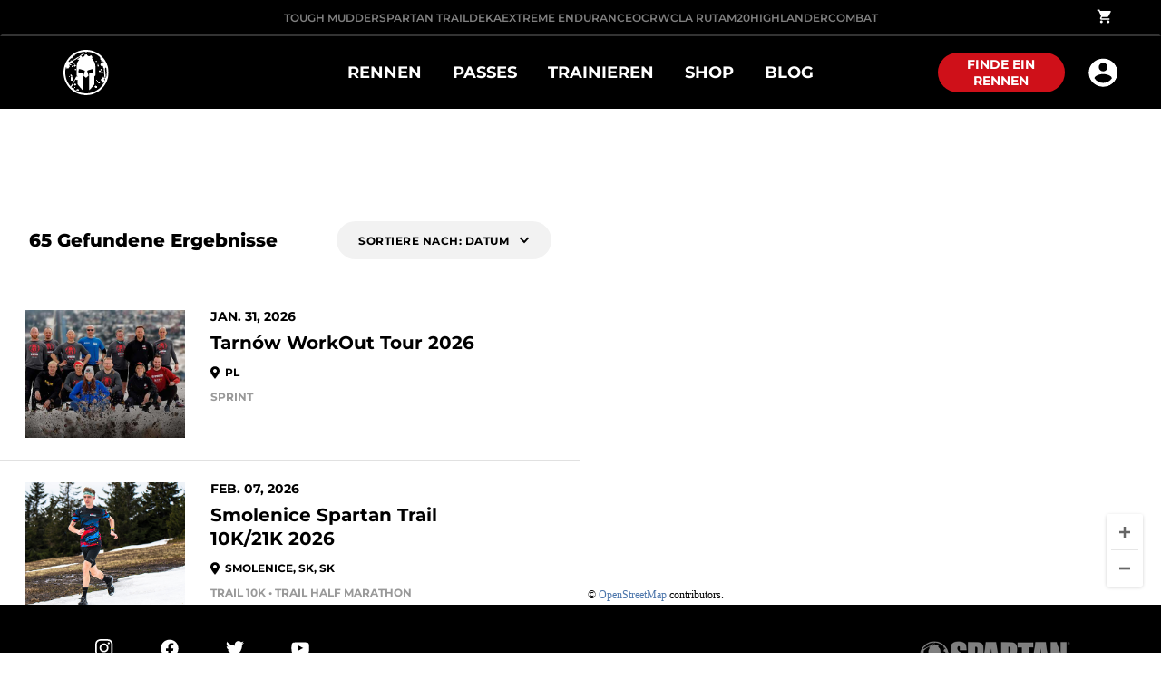

--- FILE ---
content_type: text/html; charset=utf-8
request_url: https://de.spartan.com/de/race/find-race?parser-where=new&where=suggested&where-name=Western+Europe&where-country=de&where-id=4quScfTHhpth7rSetTYV4o&where-radius=2000&where-longitude=1.2644&where-latitude=46.2022
body_size: 117668
content:
<!doctype html>
<html data-n-head-ssr>
  <head >
    <meta data-n-head="ssr" charset="utf-8"><meta data-n-head="ssr" name="viewport" content="width=device-width, initial-scale=1, user-scalable=yes"><meta data-n-head="ssr" data-hid="description" name="description" content="Schaue dir an, was Spartan Race zu bieten hat. Spartan Obstacle Course, Trail und Extreme Endurance Races fordern dich heraus, über deine Grenzen zu gehen."><meta data-n-head="ssr" data-hid="keywords" name="keywords" content="spartan race"><meta data-n-head="ssr" data-hid="og:image" name="og:image" property="og:image" content="https://images.ctfassets.net/1bk7n9wtl2gh/6lNeuZwSo0YxqRXdKTbS7K/c67ff0370b088d067f94db3a4e7df496/Meta_Image.png"><title>Spartan Race | Messe dich mit den Besten</title><link data-n-head="ssr" rel="icon" type="image/x-icon" href="/favicon.ico"><link data-n-head="ssr" rel="stylesheet" href="/ol.css"><link data-n-head="ssr" rel="stylesheet" href="https://fonts.googleapis.com/css2?family=Montserrat:ital,wght@0,400;0,500;0,600;0,700;0,800;0,900;1,400;1,500;1,600;1,900&amp;display=swap"><link data-n-head="ssr" rel="stylesheet" href="/fonts.css"><link data-n-head="ssr" rel="canonical" href=""><script data-n-head="ssr" data-hid="gtm-script">window['dataLayer']=[];if(!window._gtm_init){window._gtm_init=1;(function(w,n,d,m,e,p){w[d]=(w[d]==1||n[d]=='yes'||n[d]==1||n[m]==1||(w[e]&&w[e][p]&&w[e][p]()))?1:0})(window,navigator,'doNotTrack','msDoNotTrack','external','msTrackingProtectionEnabled');(function(w,d,s,l,x,y){w[x]={};w._gtm_inject=function(i){if(w.doNotTrack||w[x][i])return;w[x][i]=1;w[l]=w[l]||[];w[l].push({'gtm.start':new Date().getTime(),event:'gtm.js'});var f=d.getElementsByTagName(s)[0],j=d.createElement(s);j.async=true;j.src='https://www.googletagmanager.com/gtm.js?id='+i;f.parentNode.insertBefore(j,f);}})(window,document,'script','dataLayer','_gtm_ids','_gtm_inject')};["GTM-MTQWLT5","GTM-TB23WNFV"].forEach(function(i){window._gtm_inject(i)})</script><link rel="preload" href="/_nuxt/d15e756.js" as="script"><link rel="preload" href="/_nuxt/0941c36.js" as="script"><link rel="preload" href="/_nuxt/aa88849.js" as="script"><link rel="preload" href="/_nuxt/3885850.js" as="script"><link rel="preload" href="/_nuxt/98e3322.js" as="script"><link rel="preload" href="/_nuxt/d95de24.js" as="script"><link rel="preload" href="/_nuxt/fb6da98.js" as="script"><link rel="preload" href="/_nuxt/d7b210d.js" as="script"><style data-vue-ssr-id="f5b8d3b0:0 7b106c0a:0 357212d1:0 5b86ea9e:0 158c35e2:0 3e1a24d6:0 7066e513:0 c4575f5a:0 2f2bfa01:0 6e4c4df6:0 164b0283:0 71e3f6d4:0 2c242ad2:0 558e48ce:0 d967dbcc:0 47ee6e3e:0 3689dd3e:0 7a247709:0 79732a6e:0 59d4eba0:0 30c532fb:0 9b9aad6a:0 0d1e3a50:0 376ab8e1:0 319f78a2:0 54f10814:0 3b7aba30:0 5a17b1c6:0 01c147f7:0 5cc04de8:0 a63048ba:0 5d4ec11e:0 4e9ae5bc:0 c69d3220:0 60e8dac1:0 765f92b6:0 910b0cca:0 fda32a16:0">.flag-icon,.flag-icon-background{background-position:50%;background-repeat:no-repeat;background-size:contain}.flag-icon{display:inline-block;line-height:1em;position:relative;width:1.33333333em}.flag-icon:before{content:"\00a0"}.flag-icon.flag-icon-squared{width:1em}.flag-icon-ad{background-image:url(/_nuxt/img/ad.8c821c9.svg)}.flag-icon-ad.flag-icon-squared{background-image:url(/_nuxt/img/ad.b2946bd.svg)}.flag-icon-ae{background-image:url([data-uri])}.flag-icon-ae.flag-icon-squared{background-image:url([data-uri])}.flag-icon-af{background-image:url(/_nuxt/img/af.80deffc.svg)}.flag-icon-af.flag-icon-squared{background-image:url(/_nuxt/img/af.7773ac2.svg)}.flag-icon-ag{background-image:url([data-uri])}.flag-icon-ag.flag-icon-squared{background-image:url([data-uri])}.flag-icon-ai{background-image:url(/_nuxt/img/ai.ddacf37.svg)}.flag-icon-ai.flag-icon-squared{background-image:url(/_nuxt/img/ai.7e4ee03.svg)}.flag-icon-al{background-image:url(/_nuxt/img/al.ee45ea7.svg)}.flag-icon-al.flag-icon-squared{background-image:url(/_nuxt/img/al.6076506.svg)}.flag-icon-am{background-image:url([data-uri])}.flag-icon-am.flag-icon-squared{background-image:url([data-uri])}.flag-icon-ao{background-image:url(/_nuxt/img/ao.52753de.svg)}.flag-icon-ao.flag-icon-squared{background-image:url(/_nuxt/img/ao.11f61ca.svg)}.flag-icon-aq{background-image:url(/_nuxt/img/aq.d966248.svg)}.flag-icon-aq.flag-icon-squared{background-image:url(/_nuxt/img/aq.6f1f242.svg)}.flag-icon-ar{background-image:url(/_nuxt/img/ar.8351410.svg)}.flag-icon-ar.flag-icon-squared{background-image:url(/_nuxt/img/ar.33e866d.svg)}.flag-icon-as{background-image:url(/_nuxt/img/as.ff1f9cd.svg)}.flag-icon-as.flag-icon-squared{background-image:url(/_nuxt/img/as.1ba289b.svg)}.flag-icon-at{background-image:url([data-uri])}.flag-icon-at.flag-icon-squared{background-image:url([data-uri])}.flag-icon-au{background-image:url(/_nuxt/img/au.10c9011.svg)}.flag-icon-au.flag-icon-squared{background-image:url(/_nuxt/img/au.85c0689.svg)}.flag-icon-aw{background-image:url(/_nuxt/img/aw.59ef025.svg)}.flag-icon-aw.flag-icon-squared{background-image:url(/_nuxt/img/aw.513ef5f.svg)}.flag-icon-ax{background-image:url([data-uri])}.flag-icon-ax.flag-icon-squared{background-image:url([data-uri])}.flag-icon-az{background-image:url([data-uri])}.flag-icon-az.flag-icon-squared{background-image:url([data-uri])}.flag-icon-ba{background-image:url(/_nuxt/img/ba.f7530d4.svg)}.flag-icon-ba.flag-icon-squared{background-image:url(/_nuxt/img/ba.8d9a86c.svg)}.flag-icon-bb{background-image:url([data-uri])}.flag-icon-bb.flag-icon-squared{background-image:url([data-uri])}.flag-icon-bd{background-image:url([data-uri])}.flag-icon-bd.flag-icon-squared{background-image:url([data-uri])}.flag-icon-be{background-image:url([data-uri])}.flag-icon-be.flag-icon-squared{background-image:url([data-uri])}.flag-icon-bf{background-image:url([data-uri])}.flag-icon-bf.flag-icon-squared{background-image:url([data-uri])}.flag-icon-bg{background-image:url([data-uri])}.flag-icon-bg.flag-icon-squared{background-image:url([data-uri])}.flag-icon-bh{background-image:url([data-uri])}.flag-icon-bh.flag-icon-squared{background-image:url([data-uri])}.flag-icon-bi{background-image:url(/_nuxt/img/bi.3614688.svg)}.flag-icon-bi.flag-icon-squared{background-image:url(/_nuxt/img/bi.2d21042.svg)}.flag-icon-bj{background-image:url([data-uri])}.flag-icon-bj.flag-icon-squared{background-image:url([data-uri])}.flag-icon-bl{background-image:url([data-uri])}.flag-icon-bl.flag-icon-squared{background-image:url([data-uri])}.flag-icon-bm{background-image:url(/_nuxt/img/bm.1a85b94.svg)}.flag-icon-bm.flag-icon-squared{background-image:url(/_nuxt/img/bm.5d6517e.svg)}.flag-icon-bn{background-image:url(/_nuxt/img/bn.d5a2d91.svg)}.flag-icon-bn.flag-icon-squared{background-image:url(/_nuxt/img/bn.62e7e8c.svg)}.flag-icon-bo{background-image:url(/_nuxt/img/bo.f983aef.svg)}.flag-icon-bo.flag-icon-squared{background-image:url(/_nuxt/img/bo.6e8b7e0.svg)}.flag-icon-bq{background-image:url([data-uri])}.flag-icon-bq.flag-icon-squared{background-image:url([data-uri])}.flag-icon-br{background-image:url(/_nuxt/img/br.155348d.svg)}.flag-icon-br.flag-icon-squared{background-image:url(/_nuxt/img/br.8bcede6.svg)}.flag-icon-bs{background-image:url([data-uri])}.flag-icon-bs.flag-icon-squared{background-image:url([data-uri])}.flag-icon-bt{background-image:url(/_nuxt/img/bt.d35b5dd.svg)}.flag-icon-bt.flag-icon-squared{background-image:url(/_nuxt/img/bt.552a870.svg)}.flag-icon-bv{background-image:url([data-uri])}.flag-icon-bv.flag-icon-squared{background-image:url([data-uri])}.flag-icon-bw{background-image:url([data-uri])}.flag-icon-bw.flag-icon-squared{background-image:url([data-uri])}.flag-icon-by{background-image:url(/_nuxt/img/by.a521eeb.svg)}.flag-icon-by.flag-icon-squared{background-image:url(/_nuxt/img/by.12097db.svg)}.flag-icon-bz{background-image:url(/_nuxt/img/bz.10078a0.svg)}.flag-icon-bz.flag-icon-squared{background-image:url(/_nuxt/img/bz.49323c5.svg)}.flag-icon-ca{background-image:url([data-uri])}.flag-icon-ca.flag-icon-squared{background-image:url([data-uri])}.flag-icon-cc{background-image:url(/_nuxt/img/cc.78a55c2.svg)}.flag-icon-cc.flag-icon-squared{background-image:url(/_nuxt/img/cc.91b7acf.svg)}.flag-icon-cd{background-image:url([data-uri])}.flag-icon-cd.flag-icon-squared{background-image:url([data-uri])}.flag-icon-cf{background-image:url([data-uri])}.flag-icon-cf.flag-icon-squared{background-image:url([data-uri])}.flag-icon-cg{background-image:url([data-uri])}.flag-icon-cg.flag-icon-squared{background-image:url([data-uri])}.flag-icon-ch{background-image:url([data-uri])}.flag-icon-ch.flag-icon-squared{background-image:url([data-uri])}.flag-icon-ci{background-image:url([data-uri])}.flag-icon-ci.flag-icon-squared{background-image:url([data-uri])}.flag-icon-ck{background-image:url(/_nuxt/img/ck.bf16b1e.svg)}.flag-icon-ck.flag-icon-squared{background-image:url(/_nuxt/img/ck.a734ef7.svg)}.flag-icon-cl{background-image:url([data-uri])}.flag-icon-cl.flag-icon-squared{background-image:url([data-uri])}.flag-icon-cm{background-image:url([data-uri])}.flag-icon-cm.flag-icon-squared{background-image:url([data-uri])}.flag-icon-cn{background-image:url([data-uri])}.flag-icon-cn.flag-icon-squared{background-image:url([data-uri])}.flag-icon-co{background-image:url([data-uri])}.flag-icon-co.flag-icon-squared{background-image:url([data-uri])}.flag-icon-cr{background-image:url([data-uri])}.flag-icon-cr.flag-icon-squared{background-image:url([data-uri])}.flag-icon-cu{background-image:url([data-uri])}.flag-icon-cu.flag-icon-squared{background-image:url([data-uri])}.flag-icon-cv{background-image:url(/_nuxt/img/cv.1bd74d9.svg)}.flag-icon-cv.flag-icon-squared{background-image:url(/_nuxt/img/cv.825501f.svg)}.flag-icon-cw{background-image:url([data-uri])}.flag-icon-cw.flag-icon-squared{background-image:url([data-uri])}.flag-icon-cx{background-image:url(/_nuxt/img/cx.bbaba31.svg)}.flag-icon-cx.flag-icon-squared{background-image:url(/_nuxt/img/cx.2eee961.svg)}.flag-icon-cy{background-image:url(/_nuxt/img/cy.b3ef7d7.svg)}.flag-icon-cy.flag-icon-squared{background-image:url(/_nuxt/img/cy.6d82b6c.svg)}.flag-icon-cz{background-image:url([data-uri])}.flag-icon-cz.flag-icon-squared{background-image:url([data-uri])}.flag-icon-de{background-image:url([data-uri])}.flag-icon-de.flag-icon-squared{background-image:url([data-uri])}.flag-icon-dj{background-image:url([data-uri])}.flag-icon-dj.flag-icon-squared{background-image:url([data-uri])}.flag-icon-dk{background-image:url([data-uri])}.flag-icon-dk.flag-icon-squared{background-image:url([data-uri])}.flag-icon-dm{background-image:url(/_nuxt/img/dm.bf34913.svg)}.flag-icon-dm.flag-icon-squared{background-image:url(/_nuxt/img/dm.4cb659a.svg)}.flag-icon-do{background-image:url(/_nuxt/img/do.638e03c.svg)}.flag-icon-do.flag-icon-squared{background-image:url(/_nuxt/img/do.1ace961.svg)}.flag-icon-dz{background-image:url([data-uri])}.flag-icon-dz.flag-icon-squared{background-image:url([data-uri])}.flag-icon-ec{background-image:url(/_nuxt/img/ec.d8b5c15.svg)}.flag-icon-ec.flag-icon-squared{background-image:url(/_nuxt/img/ec.89c7836.svg)}.flag-icon-ee{background-image:url([data-uri])}.flag-icon-ee.flag-icon-squared{background-image:url([data-uri])}.flag-icon-eg{background-image:url(/_nuxt/img/eg.34cb0b1.svg)}.flag-icon-eg.flag-icon-squared{background-image:url(/_nuxt/img/eg.f9ab797.svg)}.flag-icon-eh{background-image:url(/_nuxt/img/eh.edba217.svg)}.flag-icon-eh.flag-icon-squared{background-image:url(/_nuxt/img/eh.ea931cc.svg)}.flag-icon-er{background-image:url(/_nuxt/img/er.075f7d2.svg)}.flag-icon-er.flag-icon-squared{background-image:url(/_nuxt/img/er.7b2d341.svg)}.flag-icon-es{background-image:url(/_nuxt/img/es.426a155.svg)}.flag-icon-es.flag-icon-squared{background-image:url(/_nuxt/img/es.dae16f9.svg)}.flag-icon-et{background-image:url(/_nuxt/img/et.1df16ee.svg)}.flag-icon-et.flag-icon-squared{background-image:url(/_nuxt/img/et.26d0337.svg)}.flag-icon-fi{background-image:url([data-uri])}.flag-icon-fi.flag-icon-squared{background-image:url([data-uri])}.flag-icon-fj{background-image:url(/_nuxt/img/fj.94bf58d.svg)}.flag-icon-fj.flag-icon-squared{background-image:url(/_nuxt/img/fj.0be05cf.svg)}.flag-icon-fk{background-image:url(/_nuxt/img/fk.6bfcb42.svg)}.flag-icon-fk.flag-icon-squared{background-image:url(/_nuxt/img/fk.1c724f0.svg)}.flag-icon-fm{background-image:url([data-uri])}.flag-icon-fm.flag-icon-squared{background-image:url([data-uri])}.flag-icon-fo{background-image:url([data-uri])}.flag-icon-fo.flag-icon-squared{background-image:url([data-uri])}.flag-icon-fr{background-image:url([data-uri])}.flag-icon-fr.flag-icon-squared{background-image:url([data-uri])}.flag-icon-ga{background-image:url([data-uri])}.flag-icon-ga.flag-icon-squared{background-image:url([data-uri])}.flag-icon-gb{background-image:url([data-uri])}.flag-icon-gb.flag-icon-squared{background-image:url([data-uri])}.flag-icon-gd{background-image:url(/_nuxt/img/gd.67cf835.svg)}.flag-icon-gd.flag-icon-squared{background-image:url(/_nuxt/img/gd.5a9b5d9.svg)}.flag-icon-ge{background-image:url(/_nuxt/img/ge.a397fa6.svg)}.flag-icon-ge.flag-icon-squared{background-image:url(/_nuxt/img/ge.36380dc.svg)}.flag-icon-gf{background-image:url([data-uri])}.flag-icon-gf.flag-icon-squared{background-image:url([data-uri])}.flag-icon-gg{background-image:url([data-uri])}.flag-icon-gg.flag-icon-squared{background-image:url([data-uri])}.flag-icon-gh{background-image:url([data-uri])}.flag-icon-gh.flag-icon-squared{background-image:url([data-uri])}.flag-icon-gi{background-image:url(/_nuxt/img/gi.944d9db.svg)}.flag-icon-gi.flag-icon-squared{background-image:url(/_nuxt/img/gi.0824d9d.svg)}.flag-icon-gl{background-image:url([data-uri])}.flag-icon-gl.flag-icon-squared{background-image:url([data-uri])}.flag-icon-gm{background-image:url([data-uri])}.flag-icon-gm.flag-icon-squared{background-image:url([data-uri])}.flag-icon-gn{background-image:url([data-uri])}.flag-icon-gn.flag-icon-squared{background-image:url([data-uri])}.flag-icon-gp{background-image:url([data-uri])}.flag-icon-gp.flag-icon-squared{background-image:url([data-uri])}.flag-icon-gq{background-image:url(/_nuxt/img/gq.52b4ac0.svg)}.flag-icon-gq.flag-icon-squared{background-image:url(/_nuxt/img/gq.e3876a8.svg)}.flag-icon-gr{background-image:url(/_nuxt/img/gr.32ae0ea.svg)}.flag-icon-gr.flag-icon-squared{background-image:url(/_nuxt/img/gr.4a4d3e2.svg)}.flag-icon-gs{background-image:url(/_nuxt/img/gs.0717533.svg)}.flag-icon-gs.flag-icon-squared{background-image:url(/_nuxt/img/gs.91ad8e8.svg)}.flag-icon-gt{background-image:url(/_nuxt/img/gt.c04a0ca.svg)}.flag-icon-gt.flag-icon-squared{background-image:url(/_nuxt/img/gt.712ebee.svg)}.flag-icon-gu{background-image:url(/_nuxt/img/gu.a019590.svg)}.flag-icon-gu.flag-icon-squared{background-image:url(/_nuxt/img/gu.ee47691.svg)}.flag-icon-gw{background-image:url([data-uri])}.flag-icon-gw.flag-icon-squared{background-image:url([data-uri])}.flag-icon-gy{background-image:url([data-uri])}.flag-icon-gy.flag-icon-squared{background-image:url([data-uri])}.flag-icon-hk{background-image:url(/_nuxt/img/hk.72724f7.svg)}.flag-icon-hk.flag-icon-squared{background-image:url(/_nuxt/img/hk.9fe8165.svg)}.flag-icon-hm{background-image:url(/_nuxt/img/hm.fb925e7.svg)}.flag-icon-hm.flag-icon-squared{background-image:url(/_nuxt/img/hm.e29f565.svg)}.flag-icon-hn{background-image:url(/_nuxt/img/hn.b661b74.svg)}.flag-icon-hn.flag-icon-squared{background-image:url(/_nuxt/img/hn.0f3d09a.svg)}.flag-icon-hr{background-image:url(/_nuxt/img/hr.9b7fd1f.svg)}.flag-icon-hr.flag-icon-squared{background-image:url(/_nuxt/img/hr.a7f61ba.svg)}.flag-icon-ht{background-image:url(/_nuxt/img/ht.800c2d4.svg)}.flag-icon-ht.flag-icon-squared{background-image:url(/_nuxt/img/ht.d2c2194.svg)}.flag-icon-hu{background-image:url([data-uri])}.flag-icon-hu.flag-icon-squared{background-image:url([data-uri])}.flag-icon-id{background-image:url([data-uri])}.flag-icon-id.flag-icon-squared{background-image:url([data-uri])}.flag-icon-ie{background-image:url([data-uri])}.flag-icon-ie.flag-icon-squared{background-image:url([data-uri])}.flag-icon-il{background-image:url([data-uri])}.flag-icon-il.flag-icon-squared{background-image:url([data-uri])}.flag-icon-im{background-image:url(/_nuxt/img/im.324fc46.svg)}.flag-icon-im.flag-icon-squared{background-image:url(/_nuxt/img/im.de2c825.svg)}.flag-icon-in{background-image:url(/_nuxt/img/in.fd8e911.svg)}.flag-icon-in.flag-icon-squared{background-image:url(/_nuxt/img/in.7ff299b.svg)}.flag-icon-io{background-image:url(/_nuxt/img/io.d0fbb65.svg)}.flag-icon-io.flag-icon-squared{background-image:url(/_nuxt/img/io.17e7b80.svg)}.flag-icon-iq{background-image:url(/_nuxt/img/iq.7782890.svg)}.flag-icon-iq.flag-icon-squared{background-image:url(/_nuxt/img/iq.fb484dd.svg)}.flag-icon-ir{background-image:url(/_nuxt/img/ir.15222e5.svg)}.flag-icon-ir.flag-icon-squared{background-image:url(/_nuxt/img/ir.c7f485e.svg)}.flag-icon-is{background-image:url([data-uri])}.flag-icon-is.flag-icon-squared{background-image:url([data-uri])}.flag-icon-it{background-image:url([data-uri])}.flag-icon-it.flag-icon-squared{background-image:url([data-uri])}.flag-icon-je{background-image:url(/_nuxt/img/je.cbd1a79.svg)}.flag-icon-je.flag-icon-squared{background-image:url(/_nuxt/img/je.aa9f272.svg)}.flag-icon-jm{background-image:url([data-uri])}.flag-icon-jm.flag-icon-squared{background-image:url([data-uri])}.flag-icon-jo{background-image:url([data-uri])}.flag-icon-jo.flag-icon-squared{background-image:url([data-uri])}.flag-icon-jp{background-image:url([data-uri])}.flag-icon-jp.flag-icon-squared{background-image:url([data-uri])}.flag-icon-ke{background-image:url(/_nuxt/img/ke.3db68a6.svg)}.flag-icon-ke.flag-icon-squared{background-image:url(/_nuxt/img/ke.56262ac.svg)}.flag-icon-kg{background-image:url(/_nuxt/img/kg.2c2ad39.svg)}.flag-icon-kg.flag-icon-squared{background-image:url(/_nuxt/img/kg.b38f738.svg)}.flag-icon-kh{background-image:url(/_nuxt/img/kh.a173743.svg)}.flag-icon-kh.flag-icon-squared{background-image:url(/_nuxt/img/kh.684bc3d.svg)}.flag-icon-ki{background-image:url(/_nuxt/img/ki.161cfe0.svg)}.flag-icon-ki.flag-icon-squared{background-image:url(/_nuxt/img/ki.a02a430.svg)}.flag-icon-km{background-image:url(/_nuxt/img/km.900d4c3.svg)}.flag-icon-km.flag-icon-squared{background-image:url(/_nuxt/img/km.86e906f.svg)}.flag-icon-kn{background-image:url([data-uri])}.flag-icon-kn.flag-icon-squared{background-image:url([data-uri])}.flag-icon-kp{background-image:url([data-uri])}.flag-icon-kp.flag-icon-squared{background-image:url([data-uri])}.flag-icon-kr{background-image:url(/_nuxt/img/kr.91bdd05.svg)}.flag-icon-kr.flag-icon-squared{background-image:url(/_nuxt/img/kr.840ab53.svg)}.flag-icon-kw{background-image:url([data-uri])}.flag-icon-kw.flag-icon-squared{background-image:url([data-uri])}.flag-icon-ky{background-image:url(/_nuxt/img/ky.c45a605.svg)}.flag-icon-ky.flag-icon-squared{background-image:url(/_nuxt/img/ky.1b4e094.svg)}.flag-icon-kz{background-image:url(/_nuxt/img/kz.f9c692a.svg)}.flag-icon-kz.flag-icon-squared{background-image:url(/_nuxt/img/kz.173d102.svg)}.flag-icon-la{background-image:url([data-uri])}.flag-icon-la.flag-icon-squared{background-image:url([data-uri])}.flag-icon-lb{background-image:url(/_nuxt/img/lb.a3b4e03.svg)}.flag-icon-lb.flag-icon-squared{background-image:url(/_nuxt/img/lb.19d9a98.svg)}.flag-icon-lc{background-image:url([data-uri])}.flag-icon-lc.flag-icon-squared{background-image:url([data-uri])}.flag-icon-li{background-image:url(/_nuxt/img/li.0f6fda6.svg)}.flag-icon-li.flag-icon-squared{background-image:url(/_nuxt/img/li.c2a0388.svg)}.flag-icon-lk{background-image:url(/_nuxt/img/lk.9018cbe.svg)}.flag-icon-lk.flag-icon-squared{background-image:url(/_nuxt/img/lk.03c2024.svg)}.flag-icon-lr{background-image:url([data-uri])}.flag-icon-lr.flag-icon-squared{background-image:url([data-uri])}.flag-icon-ls{background-image:url(/_nuxt/img/ls.4da8ca4.svg)}.flag-icon-ls.flag-icon-squared{background-image:url(/_nuxt/img/ls.4e82463.svg)}.flag-icon-lt{background-image:url([data-uri])}.flag-icon-lt.flag-icon-squared{background-image:url([data-uri])}.flag-icon-lu{background-image:url([data-uri])}.flag-icon-lu.flag-icon-squared{background-image:url([data-uri])}.flag-icon-lv{background-image:url([data-uri])}.flag-icon-lv.flag-icon-squared{background-image:url([data-uri])}.flag-icon-ly{background-image:url([data-uri])}.flag-icon-ly.flag-icon-squared{background-image:url([data-uri])}.flag-icon-ma{background-image:url([data-uri])}.flag-icon-ma.flag-icon-squared{background-image:url([data-uri])}.flag-icon-mc{background-image:url([data-uri])}.flag-icon-mc.flag-icon-squared{background-image:url([data-uri])}.flag-icon-md{background-image:url(/_nuxt/img/md.d4e707d.svg)}.flag-icon-md.flag-icon-squared{background-image:url(/_nuxt/img/md.d692cd2.svg)}.flag-icon-me{background-image:url(/_nuxt/img/me.144e25d.svg)}.flag-icon-me.flag-icon-squared{background-image:url(/_nuxt/img/me.af7398f.svg)}.flag-icon-mf{background-image:url([data-uri])}.flag-icon-mf.flag-icon-squared{background-image:url([data-uri])}.flag-icon-mg{background-image:url([data-uri])}.flag-icon-mg.flag-icon-squared{background-image:url([data-uri])}.flag-icon-mh{background-image:url([data-uri])}.flag-icon-mh.flag-icon-squared{background-image:url([data-uri])}.flag-icon-mk{background-image:url([data-uri])}.flag-icon-mk.flag-icon-squared{background-image:url([data-uri])}.flag-icon-ml{background-image:url([data-uri])}.flag-icon-ml.flag-icon-squared{background-image:url([data-uri])}.flag-icon-mm{background-image:url([data-uri])}.flag-icon-mm.flag-icon-squared{background-image:url([data-uri])}.flag-icon-mn{background-image:url(/_nuxt/img/mn.3dabfbb.svg)}.flag-icon-mn.flag-icon-squared{background-image:url(/_nuxt/img/mn.3122045.svg)}.flag-icon-mo{background-image:url(/_nuxt/img/mo.904c6c4.svg)}.flag-icon-mo.flag-icon-squared{background-image:url(/_nuxt/img/mo.144efd0.svg)}.flag-icon-mp{background-image:url(/_nuxt/img/mp.4192a32.svg)}.flag-icon-mp.flag-icon-squared{background-image:url(/_nuxt/img/mp.999a98e.svg)}.flag-icon-mq{background-image:url([data-uri])}.flag-icon-mq.flag-icon-squared{background-image:url([data-uri])}.flag-icon-mr{background-image:url([data-uri])}.flag-icon-mr.flag-icon-squared{background-image:url([data-uri])}.flag-icon-ms{background-image:url(/_nuxt/img/ms.e38f8b7.svg)}.flag-icon-ms.flag-icon-squared{background-image:url(/_nuxt/img/ms.9e869fe.svg)}.flag-icon-mt{background-image:url(/_nuxt/img/mt.f5c28c0.svg)}.flag-icon-mt.flag-icon-squared{background-image:url(/_nuxt/img/mt.485b92b.svg)}.flag-icon-mu{background-image:url([data-uri])}.flag-icon-mu.flag-icon-squared{background-image:url([data-uri])}.flag-icon-mv{background-image:url([data-uri])}.flag-icon-mv.flag-icon-squared{background-image:url([data-uri])}.flag-icon-mw{background-image:url(/_nuxt/img/mw.dc4b154.svg)}.flag-icon-mw.flag-icon-squared{background-image:url(/_nuxt/img/mw.5799d8d.svg)}.flag-icon-mx{background-image:url(/_nuxt/img/mx.d326007.svg)}.flag-icon-mx.flag-icon-squared{background-image:url(/_nuxt/img/mx.784b493.svg)}.flag-icon-my{background-image:url(/_nuxt/img/my.9a1a93a.svg)}.flag-icon-my.flag-icon-squared{background-image:url(/_nuxt/img/my.8bfd547.svg)}.flag-icon-mz{background-image:url(/_nuxt/img/mz.660a207.svg)}.flag-icon-mz.flag-icon-squared{background-image:url(/_nuxt/img/mz.ada0746.svg)}.flag-icon-na{background-image:url(/_nuxt/img/na.d0cf736.svg)}.flag-icon-na.flag-icon-squared{background-image:url([data-uri])}.flag-icon-nc{background-image:url(/_nuxt/img/nc.8aca8cf.svg)}.flag-icon-nc.flag-icon-squared{background-image:url(/_nuxt/img/nc.85447bf.svg)}.flag-icon-ne{background-image:url([data-uri])}.flag-icon-ne.flag-icon-squared{background-image:url([data-uri])}.flag-icon-nf{background-image:url(/_nuxt/img/nf.cc20348.svg)}.flag-icon-nf.flag-icon-squared{background-image:url(/_nuxt/img/nf.69e6c42.svg)}.flag-icon-ng{background-image:url([data-uri])}.flag-icon-ng.flag-icon-squared{background-image:url([data-uri])}.flag-icon-ni{background-image:url(/_nuxt/img/ni.0de728c.svg)}.flag-icon-ni.flag-icon-squared{background-image:url(/_nuxt/img/ni.66627f1.svg)}.flag-icon-nl{background-image:url([data-uri])}.flag-icon-nl.flag-icon-squared{background-image:url([data-uri])}.flag-icon-no{background-image:url([data-uri])}.flag-icon-no.flag-icon-squared{background-image:url([data-uri])}.flag-icon-np{background-image:url(/_nuxt/img/np.3b6c910.svg)}.flag-icon-np.flag-icon-squared{background-image:url(/_nuxt/img/np.e1a5b41.svg)}.flag-icon-nr{background-image:url([data-uri])}.flag-icon-nr.flag-icon-squared{background-image:url([data-uri])}.flag-icon-nu{background-image:url(/_nuxt/img/nu.ea0da15.svg)}.flag-icon-nu.flag-icon-squared{background-image:url(/_nuxt/img/nu.20d62fc.svg)}.flag-icon-nz{background-image:url(/_nuxt/img/nz.dd98707.svg)}.flag-icon-nz.flag-icon-squared{background-image:url(/_nuxt/img/nz.8d51d87.svg)}.flag-icon-om{background-image:url(/_nuxt/img/om.3c3ce4b.svg)}.flag-icon-om.flag-icon-squared{background-image:url(/_nuxt/img/om.083160e.svg)}.flag-icon-pa{background-image:url([data-uri])}.flag-icon-pa.flag-icon-squared{background-image:url([data-uri])}.flag-icon-pe{background-image:url(/_nuxt/img/pe.9336bb9.svg)}.flag-icon-pe.flag-icon-squared{background-image:url(/_nuxt/img/pe.c0d3dc9.svg)}.flag-icon-pf{background-image:url(/_nuxt/img/pf.02ac196.svg)}.flag-icon-pf.flag-icon-squared{background-image:url(/_nuxt/img/pf.b51ab54.svg)}.flag-icon-pg{background-image:url(/_nuxt/img/pg.3509744.svg)}.flag-icon-pg.flag-icon-squared{background-image:url(/_nuxt/img/pg.63d984f.svg)}.flag-icon-ph{background-image:url(/_nuxt/img/ph.43421e8.svg)}.flag-icon-ph.flag-icon-squared{background-image:url(/_nuxt/img/ph.a5cb5e6.svg)}.flag-icon-pk{background-image:url([data-uri])}.flag-icon-pk.flag-icon-squared{background-image:url([data-uri])}.flag-icon-pl{background-image:url([data-uri])}.flag-icon-pl.flag-icon-squared{background-image:url([data-uri])}.flag-icon-pm{background-image:url([data-uri])}.flag-icon-pm.flag-icon-squared{background-image:url([data-uri])}.flag-icon-pn{background-image:url(/_nuxt/img/pn.1191bd4.svg)}.flag-icon-pn.flag-icon-squared{background-image:url(/_nuxt/img/pn.90f828d.svg)}.flag-icon-pr{background-image:url([data-uri])}.flag-icon-pr.flag-icon-squared{background-image:url([data-uri])}.flag-icon-ps{background-image:url([data-uri])}.flag-icon-ps.flag-icon-squared{background-image:url([data-uri])}.flag-icon-pt{background-image:url(/_nuxt/img/pt.a36b3d8.svg)}.flag-icon-pt.flag-icon-squared{background-image:url(/_nuxt/img/pt.23adb9f.svg)}.flag-icon-pw{background-image:url([data-uri])}.flag-icon-pw.flag-icon-squared{background-image:url([data-uri])}.flag-icon-py{background-image:url(/_nuxt/img/py.d3e57b2.svg)}.flag-icon-py.flag-icon-squared{background-image:url(/_nuxt/img/py.e16a905.svg)}.flag-icon-qa{background-image:url([data-uri])}.flag-icon-qa.flag-icon-squared{background-image:url([data-uri])}.flag-icon-re{background-image:url([data-uri])}.flag-icon-re.flag-icon-squared{background-image:url([data-uri])}.flag-icon-ro{background-image:url([data-uri])}.flag-icon-ro.flag-icon-squared{background-image:url([data-uri])}.flag-icon-rs{background-image:url(/_nuxt/img/rs.21a0740.svg)}.flag-icon-rs.flag-icon-squared{background-image:url(/_nuxt/img/rs.43b012c.svg)}.flag-icon-ru{background-image:url([data-uri])}.flag-icon-ru.flag-icon-squared{background-image:url([data-uri])}.flag-icon-rw{background-image:url([data-uri])}.flag-icon-rw.flag-icon-squared{background-image:url([data-uri])}.flag-icon-sa{background-image:url(/_nuxt/img/sa.bdc3a5d.svg)}.flag-icon-sa.flag-icon-squared{background-image:url(/_nuxt/img/sa.4dfb01c.svg)}.flag-icon-sb{background-image:url([data-uri])}.flag-icon-sb.flag-icon-squared{background-image:url([data-uri])}.flag-icon-sc{background-image:url([data-uri])}.flag-icon-sc.flag-icon-squared{background-image:url([data-uri])}.flag-icon-sd{background-image:url([data-uri])}.flag-icon-sd.flag-icon-squared{background-image:url([data-uri])}.flag-icon-se{background-image:url([data-uri])}.flag-icon-se.flag-icon-squared{background-image:url([data-uri])}.flag-icon-sg{background-image:url([data-uri])}.flag-icon-sg.flag-icon-squared{background-image:url([data-uri])}.flag-icon-sh{background-image:url(/_nuxt/img/sh.e7ff432.svg)}.flag-icon-sh.flag-icon-squared{background-image:url(/_nuxt/img/sh.6c9f2c0.svg)}.flag-icon-si{background-image:url(/_nuxt/img/si.a360534.svg)}.flag-icon-si.flag-icon-squared{background-image:url(/_nuxt/img/si.52f4ace.svg)}.flag-icon-sj{background-image:url([data-uri])}.flag-icon-sj.flag-icon-squared{background-image:url([data-uri])}.flag-icon-sk{background-image:url(/_nuxt/img/sk.6363e99.svg)}.flag-icon-sk.flag-icon-squared{background-image:url(/_nuxt/img/sk.80d4eb6.svg)}.flag-icon-sl{background-image:url([data-uri])}.flag-icon-sl.flag-icon-squared{background-image:url([data-uri])}.flag-icon-sm{background-image:url(/_nuxt/img/sm.ec8d432.svg)}.flag-icon-sm.flag-icon-squared{background-image:url(/_nuxt/img/sm.9e1878a.svg)}.flag-icon-sn{background-image:url([data-uri])}.flag-icon-sn.flag-icon-squared{background-image:url([data-uri])}.flag-icon-so{background-image:url([data-uri])}.flag-icon-so.flag-icon-squared{background-image:url([data-uri])}.flag-icon-sr{background-image:url([data-uri])}.flag-icon-sr.flag-icon-squared{background-image:url([data-uri])}.flag-icon-ss{background-image:url([data-uri])}.flag-icon-ss.flag-icon-squared{background-image:url([data-uri])}.flag-icon-st{background-image:url([data-uri])}.flag-icon-st.flag-icon-squared{background-image:url([data-uri])}.flag-icon-sv{background-image:url(/_nuxt/img/sv.2e44b8d.svg)}.flag-icon-sv.flag-icon-squared{background-image:url(/_nuxt/img/sv.b880c91.svg)}.flag-icon-sx{background-image:url(/_nuxt/img/sx.63ad905.svg)}.flag-icon-sx.flag-icon-squared{background-image:url(/_nuxt/img/sx.592afe4.svg)}.flag-icon-sy{background-image:url([data-uri])}.flag-icon-sy.flag-icon-squared{background-image:url([data-uri])}.flag-icon-sz{background-image:url(/_nuxt/img/sz.f71239c.svg)}.flag-icon-sz.flag-icon-squared{background-image:url(/_nuxt/img/sz.d266727.svg)}.flag-icon-tc{background-image:url(/_nuxt/img/tc.60d0fb0.svg)}.flag-icon-tc.flag-icon-squared{background-image:url(/_nuxt/img/tc.1529a2c.svg)}.flag-icon-td{background-image:url([data-uri])}.flag-icon-td.flag-icon-squared{background-image:url([data-uri])}.flag-icon-tf{background-image:url(/_nuxt/img/tf.b444aed.svg)}.flag-icon-tf.flag-icon-squared{background-image:url(/_nuxt/img/tf.d82ec64.svg)}.flag-icon-tg{background-image:url([data-uri])}.flag-icon-tg.flag-icon-squared{background-image:url([data-uri])}.flag-icon-th{background-image:url([data-uri])}.flag-icon-th.flag-icon-squared{background-image:url([data-uri])}.flag-icon-tj{background-image:url(/_nuxt/img/tj.71c18cc.svg)}.flag-icon-tj.flag-icon-squared{background-image:url(/_nuxt/img/tj.4891f0a.svg)}.flag-icon-tk{background-image:url([data-uri])}.flag-icon-tk.flag-icon-squared{background-image:url([data-uri])}.flag-icon-tl{background-image:url([data-uri])}.flag-icon-tl.flag-icon-squared{background-image:url([data-uri])}.flag-icon-tm{background-image:url(/_nuxt/img/tm.179f40d.svg)}.flag-icon-tm.flag-icon-squared{background-image:url(/_nuxt/img/tm.8e43ad9.svg)}.flag-icon-tn{background-image:url([data-uri])}.flag-icon-tn.flag-icon-squared{background-image:url([data-uri])}.flag-icon-to{background-image:url([data-uri])}.flag-icon-to.flag-icon-squared{background-image:url([data-uri])}.flag-icon-tr{background-image:url([data-uri])}.flag-icon-tr.flag-icon-squared{background-image:url([data-uri])}.flag-icon-tt{background-image:url([data-uri])}.flag-icon-tt.flag-icon-squared{background-image:url([data-uri])}.flag-icon-tv{background-image:url(/_nuxt/img/tv.170f945.svg)}.flag-icon-tv.flag-icon-squared{background-image:url(/_nuxt/img/tv.94a912b.svg)}.flag-icon-tw{background-image:url(/_nuxt/img/tw.a4b47ff.svg)}.flag-icon-tw.flag-icon-squared{background-image:url(/_nuxt/img/tw.bf719cf.svg)}.flag-icon-tz{background-image:url([data-uri])}.flag-icon-tz.flag-icon-squared{background-image:url([data-uri])}.flag-icon-ua{background-image:url([data-uri])}.flag-icon-ua.flag-icon-squared{background-image:url([data-uri])}.flag-icon-ug{background-image:url(/_nuxt/img/ug.2351541.svg)}.flag-icon-ug.flag-icon-squared{background-image:url(/_nuxt/img/ug.1f14e98.svg)}.flag-icon-um{background-image:url(/_nuxt/img/um.c22e6f3.svg)}.flag-icon-um.flag-icon-squared{background-image:url(/_nuxt/img/um.030e7e0.svg)}.flag-icon-us{background-image:url(/_nuxt/img/us.8886b28.svg)}.flag-icon-us.flag-icon-squared{background-image:url(/_nuxt/img/us.7978889.svg)}.flag-icon-uy{background-image:url(/_nuxt/img/uy.a493174.svg)}.flag-icon-uy.flag-icon-squared{background-image:url(/_nuxt/img/uy.b0ab5d4.svg)}.flag-icon-uz{background-image:url(/_nuxt/img/uz.7c1bc5a.svg)}.flag-icon-uz.flag-icon-squared{background-image:url(/_nuxt/img/uz.a7acab2.svg)}.flag-icon-va{background-image:url(/_nuxt/img/va.e06e279.svg)}.flag-icon-va.flag-icon-squared{background-image:url(/_nuxt/img/va.0b05f97.svg)}.flag-icon-vc{background-image:url([data-uri])}.flag-icon-vc.flag-icon-squared{background-image:url([data-uri])}.flag-icon-ve{background-image:url(/_nuxt/img/ve.d358f34.svg)}.flag-icon-ve.flag-icon-squared{background-image:url(/_nuxt/img/ve.1f85fe9.svg)}.flag-icon-vg{background-image:url(/_nuxt/img/vg.ba8d3b3.svg)}.flag-icon-vg.flag-icon-squared{background-image:url(/_nuxt/img/vg.cd9d438.svg)}.flag-icon-vi{background-image:url(/_nuxt/img/vi.8a74e2f.svg)}.flag-icon-vi.flag-icon-squared{background-image:url(/_nuxt/img/vi.2003958.svg)}.flag-icon-vn{background-image:url([data-uri])}.flag-icon-vn.flag-icon-squared{background-image:url([data-uri])}.flag-icon-vu{background-image:url(/_nuxt/img/vu.3d642e7.svg)}.flag-icon-vu.flag-icon-squared{background-image:url(/_nuxt/img/vu.f243aca.svg)}.flag-icon-wf{background-image:url([data-uri])}.flag-icon-wf.flag-icon-squared{background-image:url([data-uri])}.flag-icon-ws{background-image:url([data-uri])}.flag-icon-ws.flag-icon-squared{background-image:url([data-uri])}.flag-icon-ye{background-image:url([data-uri])}.flag-icon-ye.flag-icon-squared{background-image:url([data-uri])}.flag-icon-yt{background-image:url([data-uri])}.flag-icon-yt.flag-icon-squared{background-image:url([data-uri])}.flag-icon-za{background-image:url([data-uri])}.flag-icon-za.flag-icon-squared{background-image:url([data-uri])}.flag-icon-zm{background-image:url(/_nuxt/img/zm.c748b3b.svg)}.flag-icon-zm.flag-icon-squared{background-image:url(/_nuxt/img/zm.9a7407f.svg)}.flag-icon-zw{background-image:url(/_nuxt/img/zw.cecaeba.svg)}.flag-icon-zw.flag-icon-squared{background-image:url(/_nuxt/img/zw.883b97a.svg)}.flag-icon-ac{background-image:url(/_nuxt/img/ac.5ef6126.svg)}.flag-icon-ac.flag-icon-squared{background-image:url(/_nuxt/img/ac.76180a5.svg)}.flag-icon-cp{background-image:url([data-uri])}.flag-icon-cp.flag-icon-squared{background-image:url([data-uri])}.flag-icon-dg{background-image:url(/_nuxt/img/dg.16df7a0.svg)}.flag-icon-dg.flag-icon-squared{background-image:url(/_nuxt/img/dg.73a393c.svg)}.flag-icon-ea{background-image:url(/_nuxt/img/ea.9634ced.svg)}.flag-icon-ea.flag-icon-squared{background-image:url(/_nuxt/img/ea.5c0daa3.svg)}.flag-icon-es-ct{background-image:url([data-uri])}.flag-icon-es-ct.flag-icon-squared{background-image:url([data-uri])}.flag-icon-es-ga{background-image:url(/_nuxt/img/es-ga.9fae3ca.svg)}.flag-icon-es-ga.flag-icon-squared{background-image:url(/_nuxt/img/es-ga.8d5a55c.svg)}.flag-icon-eu{background-image:url(/_nuxt/img/eu.510ca6d.svg)}.flag-icon-eu.flag-icon-squared{background-image:url(/_nuxt/img/eu.ab50940.svg)}.flag-icon-gb-eng{background-image:url([data-uri])}.flag-icon-gb-eng.flag-icon-squared{background-image:url([data-uri])}.flag-icon-gb-nir{background-image:url(/_nuxt/img/gb-nir.ed38443.svg)}.flag-icon-gb-nir.flag-icon-squared{background-image:url(/_nuxt/img/gb-nir.d70b435.svg)}.flag-icon-gb-sct{background-image:url([data-uri])}.flag-icon-gb-sct.flag-icon-squared{background-image:url([data-uri])}.flag-icon-gb-wls{background-image:url(/_nuxt/img/gb-wls.9490411.svg)}.flag-icon-gb-wls.flag-icon-squared{background-image:url(/_nuxt/img/gb-wls.c488eca.svg)}.flag-icon-ic{background-image:url([data-uri])}.flag-icon-ic.flag-icon-squared{background-image:url([data-uri])}.flag-icon-ta{background-image:url(/_nuxt/img/ta.a41464b.svg)}.flag-icon-ta.flag-icon-squared{background-image:url(/_nuxt/img/ta.b2aa627.svg)}.flag-icon-un{background-image:url(/_nuxt/img/un.5232b1e.svg)}.flag-icon-un.flag-icon-squared{background-image:url(/_nuxt/img/un.19f1d0d.svg)}.flag-icon-xk{background-image:url(/_nuxt/img/xk.ba8a349.svg)}.flag-icon-xk.flag-icon-squared{background-image:url(/_nuxt/img/xk.b9df535.svg)}.flag-icon-xx{background-image:url([data-uri])}.flag-icon-xx.flag-icon-squared{background-image:url([data-uri])}
@font-face{font-family:swiper-icons;font-style:normal;font-weight:400;src:url("data:application/font-woff;charset=utf-8;base64, [base64]//wADZ2x5ZgAAAywAAADMAAAD2MHtryVoZWFkAAABbAAAADAAAAA2E2+eoWhoZWEAAAGcAAAAHwAAACQC9gDzaG10eAAAAigAAAAZAAAArgJkABFsb2NhAAAC0AAAAFoAAABaFQAUGG1heHAAAAG8AAAAHwAAACAAcABAbmFtZQAAA/gAAAE5AAACXvFdBwlwb3N0AAAFNAAAAGIAAACE5s74hXjaY2BkYGAAYpf5Hu/j+W2+MnAzMYDAzaX6QjD6/4//Bxj5GA8AuRwMYGkAPywL13jaY2BkYGA88P8Agx4j+/8fQDYfA1AEBWgDAIB2BOoAeNpjYGRgYNBh4GdgYgABEMnIABJzYNADCQAACWgAsQB42mNgYfzCOIGBlYGB0YcxjYGBwR1Kf2WQZGhhYGBiYGVmgAFGBiQQkOaawtDAoMBQxXjg/wEGPcYDDA4wNUA2CCgwsAAAO4EL6gAAeNpj2M0gyAACqxgGNWBkZ2D4/wMA+xkDdgAAAHjaY2BgYGaAYBkGRgYQiAHyGMF8FgYHIM3DwMHABGQrMOgyWDLEM1T9/w8UBfEMgLzE////P/5//f/V/xv+r4eaAAeMbAxwIUYmIMHEgKYAYjUcsDAwsLKxc3BycfPw8jEQA/[base64]/uznmfPFBNODM2K7MTQ45YEAZqGP81AmGGcF3iPqOop0r1SPTaTbVkfUe4HXj97wYE+yNwWYxwWu4v1ugWHgo3S1XdZEVqWM7ET0cfnLGxWfkgR42o2PvWrDMBSFj/IHLaF0zKjRgdiVMwScNRAoWUoH78Y2icB/yIY09An6AH2Bdu/UB+yxopYshQiEvnvu0dURgDt8QeC8PDw7Fpji3fEA4z/PEJ6YOB5hKh4dj3EvXhxPqH/SKUY3rJ7srZ4FZnh1PMAtPhwP6fl2PMJMPDgeQ4rY8YT6Gzao0eAEA409DuggmTnFnOcSCiEiLMgxCiTI6Cq5DZUd3Qmp10vO0LaLTd2cjN4fOumlc7lUYbSQcZFkutRG7g6JKZKy0RmdLY680CDnEJ+UMkpFFe1RN7nxdVpXrC4aTtnaurOnYercZg2YVmLN/d/gczfEimrE/fs/bOuq29Zmn8tloORaXgZgGa78yO9/cnXm2BpaGvq25Dv9S4E9+5SIc9PqupJKhYFSSl47+Qcr1mYNAAAAeNptw0cKwkAAAMDZJA8Q7OUJvkLsPfZ6zFVERPy8qHh2YER+3i/BP83vIBLLySsoKimrqKqpa2hp6+jq6RsYGhmbmJqZSy0sraxtbO3sHRydnEMU4uR6yx7JJXveP7WrDycAAAAAAAH//wACeNpjYGRgYOABYhkgZgJCZgZNBkYGLQZtIJsFLMYAAAw3ALgAeNolizEKgDAQBCchRbC2sFER0YD6qVQiBCv/H9ezGI6Z5XBAw8CBK/m5iQQVauVbXLnOrMZv2oLdKFa8Pjuru2hJzGabmOSLzNMzvutpB3N42mNgZGBg4GKQYzBhYMxJLMlj4GBgAYow/P/PAJJhLM6sSoWKfWCAAwDAjgbRAAB42mNgYGBkAIIbCZo5IPrmUn0hGA0AO8EFTQAA") format("woff")}:root{--swiper-theme-color:#007aff}.swiper-container{list-style:none;margin-left:auto;margin-right:auto;overflow:hidden;padding:0;position:relative;z-index:1}.swiper-container-vertical>.swiper-wrapper{flex-direction:column}.swiper-wrapper{box-sizing:initial;display:flex;height:100%;position:relative;transition-property:transform;width:100%;z-index:1}.swiper-container-android .swiper-slide,.swiper-wrapper{transform:translateZ(0)}.swiper-container-multirow>.swiper-wrapper{flex-wrap:wrap}.swiper-container-multirow-column>.swiper-wrapper{flex-direction:column;flex-wrap:wrap}.swiper-container-free-mode>.swiper-wrapper{margin:0 auto;transition-timing-function:ease-out}.swiper-slide{flex-shrink:0;height:100%;position:relative;transition-property:transform;width:100%}.swiper-slide-invisible-blank{visibility:hidden}.swiper-container-autoheight,.swiper-container-autoheight .swiper-slide{height:auto}.swiper-container-autoheight .swiper-wrapper{align-items:flex-start;transition-property:transform,height}.swiper-container-3d{perspective:1200px}.swiper-container-3d .swiper-cube-shadow,.swiper-container-3d .swiper-slide,.swiper-container-3d .swiper-slide-shadow-bottom,.swiper-container-3d .swiper-slide-shadow-left,.swiper-container-3d .swiper-slide-shadow-right,.swiper-container-3d .swiper-slide-shadow-top,.swiper-container-3d .swiper-wrapper{transform-style:preserve-3d}.swiper-container-3d .swiper-slide-shadow-bottom,.swiper-container-3d .swiper-slide-shadow-left,.swiper-container-3d .swiper-slide-shadow-right,.swiper-container-3d .swiper-slide-shadow-top{height:100%;left:0;pointer-events:none;position:absolute;top:0;width:100%;z-index:10}.swiper-container-3d .swiper-slide-shadow-left{background-image:linear-gradient(270deg,rgba(0,0,0,.5),transparent)}.swiper-container-3d .swiper-slide-shadow-right{background-image:linear-gradient(90deg,rgba(0,0,0,.5),transparent)}.swiper-container-3d .swiper-slide-shadow-top{background-image:linear-gradient(0deg,rgba(0,0,0,.5),transparent)}.swiper-container-3d .swiper-slide-shadow-bottom{background-image:linear-gradient(180deg,rgba(0,0,0,.5),transparent)}.swiper-container-css-mode>.swiper-wrapper{overflow:auto;scrollbar-width:none;-ms-overflow-style:none}.swiper-container-css-mode>.swiper-wrapper::-webkit-scrollbar{display:none}.swiper-container-css-mode>.swiper-wrapper>.swiper-slide{scroll-snap-align:start start}.swiper-container-horizontal.swiper-container-css-mode>.swiper-wrapper{scroll-snap-type:x mandatory}.swiper-container-vertical.swiper-container-css-mode>.swiper-wrapper{scroll-snap-type:y mandatory}:root{--swiper-navigation-size:44px}.swiper-button-next,.swiper-button-prev{align-items:center;color:#007aff;color:var(--swiper-navigation-color,var(--swiper-theme-color));cursor:pointer;display:flex;height:44px;height:var(--swiper-navigation-size);justify-content:center;margin-top:-22px;margin-top:calc(var(--swiper-navigation-size)*-1/2);position:absolute;top:50%;width:27px;width:calc(var(--swiper-navigation-size)/44*27);z-index:10}.swiper-button-next.swiper-button-disabled,.swiper-button-prev.swiper-button-disabled{cursor:auto;opacity:.35;pointer-events:none}.swiper-button-next:after,.swiper-button-prev:after{font-family:swiper-icons;font-size:44px;font-size:var(--swiper-navigation-size);font-variant:normal;letter-spacing:0;line-height:1;text-transform:none}.swiper-button-prev,.swiper-container-rtl .swiper-button-next{left:10px;right:auto}.swiper-button-prev:after,.swiper-container-rtl .swiper-button-next:after{content:"prev"}.swiper-button-next,.swiper-container-rtl .swiper-button-prev{left:auto;right:10px}.swiper-button-next:after,.swiper-container-rtl .swiper-button-prev:after{content:"next"}.swiper-button-next.swiper-button-white,.swiper-button-prev.swiper-button-white{--swiper-navigation-color:#fff}.swiper-button-next.swiper-button-black,.swiper-button-prev.swiper-button-black{--swiper-navigation-color:#000}.swiper-button-lock{display:none}.swiper-pagination{position:absolute;text-align:center;transform:translateZ(0);transition:opacity .3s;z-index:10}.swiper-pagination.swiper-pagination-hidden{opacity:0}.swiper-container-horizontal>.swiper-pagination-bullets,.swiper-pagination-custom,.swiper-pagination-fraction{bottom:10px;left:0;width:100%}.swiper-pagination-bullets-dynamic{font-size:0;overflow:hidden}.swiper-pagination-bullets-dynamic .swiper-pagination-bullet{position:relative;transform:scale(.33)}.swiper-pagination-bullets-dynamic .swiper-pagination-bullet-active,.swiper-pagination-bullets-dynamic .swiper-pagination-bullet-active-main{transform:scale(1)}.swiper-pagination-bullets-dynamic .swiper-pagination-bullet-active-prev{transform:scale(.66)}.swiper-pagination-bullets-dynamic .swiper-pagination-bullet-active-prev-prev{transform:scale(.33)}.swiper-pagination-bullets-dynamic .swiper-pagination-bullet-active-next{transform:scale(.66)}.swiper-pagination-bullets-dynamic .swiper-pagination-bullet-active-next-next{transform:scale(.33)}.swiper-pagination-bullet{background:#000;border-radius:100%;display:inline-block;height:8px;opacity:.2;width:8px}button.swiper-pagination-bullet{-webkit-appearance:none;-moz-appearance:none;appearance:none;border:none;box-shadow:none;margin:0;padding:0}.swiper-pagination-clickable .swiper-pagination-bullet{cursor:pointer}.swiper-pagination-bullet-active{background:#007aff;background:var(--swiper-pagination-color,var(--swiper-theme-color));opacity:1}.swiper-container-vertical>.swiper-pagination-bullets{right:10px;top:50%;transform:translate3d(0,-50%,0)}.swiper-container-vertical>.swiper-pagination-bullets .swiper-pagination-bullet{display:block;margin:6px 0}.swiper-container-vertical>.swiper-pagination-bullets.swiper-pagination-bullets-dynamic{top:50%;transform:translateY(-50%);width:8px}.swiper-container-vertical>.swiper-pagination-bullets.swiper-pagination-bullets-dynamic .swiper-pagination-bullet{display:inline-block;transition:transform .2s,top .2s}.swiper-container-horizontal>.swiper-pagination-bullets .swiper-pagination-bullet{margin:0 4px}.swiper-container-horizontal>.swiper-pagination-bullets.swiper-pagination-bullets-dynamic{left:50%;transform:translateX(-50%);white-space:nowrap}.swiper-container-horizontal>.swiper-pagination-bullets.swiper-pagination-bullets-dynamic .swiper-pagination-bullet{transition:transform .2s,left .2s}.swiper-container-horizontal.swiper-container-rtl>.swiper-pagination-bullets-dynamic .swiper-pagination-bullet{transition:transform .2s,right .2s}.swiper-pagination-progressbar{background:rgba(0,0,0,.25);position:absolute}.swiper-pagination-progressbar .swiper-pagination-progressbar-fill{background:#007aff;background:var(--swiper-pagination-color,var(--swiper-theme-color));height:100%;left:0;position:absolute;top:0;transform:scale(0);transform-origin:left top;width:100%}.swiper-container-rtl .swiper-pagination-progressbar .swiper-pagination-progressbar-fill{transform-origin:right top}.swiper-container-horizontal>.swiper-pagination-progressbar,.swiper-container-vertical>.swiper-pagination-progressbar.swiper-pagination-progressbar-opposite{height:4px;left:0;top:0;width:100%}.swiper-container-horizontal>.swiper-pagination-progressbar.swiper-pagination-progressbar-opposite,.swiper-container-vertical>.swiper-pagination-progressbar{height:100%;left:0;top:0;width:4px}.swiper-pagination-white{--swiper-pagination-color:#fff}.swiper-pagination-black{--swiper-pagination-color:#000}.swiper-pagination-lock{display:none}.swiper-scrollbar{background:rgba(0,0,0,.1);border-radius:10px;position:relative;-ms-touch-action:none}.swiper-container-horizontal>.swiper-scrollbar{bottom:3px;height:5px;left:1%;position:absolute;width:98%;z-index:50}.swiper-container-vertical>.swiper-scrollbar{height:98%;position:absolute;right:3px;top:1%;width:5px;z-index:50}.swiper-scrollbar-drag{background:rgba(0,0,0,.5);border-radius:10px;height:100%;left:0;position:relative;top:0;width:100%}.swiper-scrollbar-cursor-drag{cursor:move}.swiper-scrollbar-lock{display:none}.swiper-zoom-container{align-items:center;display:flex;height:100%;justify-content:center;text-align:center;width:100%}.swiper-zoom-container>canvas,.swiper-zoom-container>img,.swiper-zoom-container>svg{max-height:100%;max-width:100%;object-fit:contain}.swiper-slide-zoomed{cursor:move}.swiper-lazy-preloader{animation:swiper-preloader-spin 1s linear infinite;border:4px solid #007aff;border:4px solid var(--swiper-preloader-color,var(--swiper-theme-color));border-radius:50%;border-top:4px solid transparent;box-sizing:border-box;height:42px;left:50%;margin-left:-21px;margin-top:-21px;position:absolute;top:50%;transform-origin:50%;width:42px;z-index:10}.swiper-lazy-preloader-white{--swiper-preloader-color:#fff}.swiper-lazy-preloader-black{--swiper-preloader-color:#000}@keyframes swiper-preloader-spin{to{transform:rotate(1turn)}}.swiper-container .swiper-notification{left:0;opacity:0;pointer-events:none;position:absolute;top:0;z-index:-1000}.swiper-container-fade.swiper-container-free-mode .swiper-slide{transition-timing-function:ease-out}.swiper-container-fade .swiper-slide{pointer-events:none;transition-property:opacity}.swiper-container-fade .swiper-slide .swiper-slide{pointer-events:none}.swiper-container-fade .swiper-slide-active,.swiper-container-fade .swiper-slide-active .swiper-slide-active{pointer-events:auto}.swiper-container-cube{overflow:visible}.swiper-container-cube .swiper-slide{-webkit-backface-visibility:hidden;backface-visibility:hidden;height:100%;pointer-events:none;transform-origin:0 0;visibility:hidden;width:100%;z-index:1}.swiper-container-cube .swiper-slide .swiper-slide{pointer-events:none}.swiper-container-cube.swiper-container-rtl .swiper-slide{transform-origin:100% 0}.swiper-container-cube .swiper-slide-active,.swiper-container-cube .swiper-slide-active .swiper-slide-active{pointer-events:auto}.swiper-container-cube .swiper-slide-active,.swiper-container-cube .swiper-slide-next,.swiper-container-cube .swiper-slide-next+.swiper-slide,.swiper-container-cube .swiper-slide-prev{pointer-events:auto;visibility:visible}.swiper-container-cube .swiper-slide-shadow-bottom,.swiper-container-cube .swiper-slide-shadow-left,.swiper-container-cube .swiper-slide-shadow-right,.swiper-container-cube .swiper-slide-shadow-top{-webkit-backface-visibility:hidden;backface-visibility:hidden;z-index:0}.swiper-container-cube .swiper-cube-shadow{background:#000;bottom:0;-webkit-filter:blur(50px);filter:blur(50px);height:100%;left:0;opacity:.6;position:absolute;width:100%;z-index:0}.swiper-container-flip{overflow:visible}.swiper-container-flip .swiper-slide{-webkit-backface-visibility:hidden;backface-visibility:hidden;pointer-events:none;z-index:1}.swiper-container-flip .swiper-slide .swiper-slide{pointer-events:none}.swiper-container-flip .swiper-slide-active,.swiper-container-flip .swiper-slide-active .swiper-slide-active{pointer-events:auto}.swiper-container-flip .swiper-slide-shadow-bottom,.swiper-container-flip .swiper-slide-shadow-left,.swiper-container-flip .swiper-slide-shadow-right,.swiper-container-flip .swiper-slide-shadow-top{-webkit-backface-visibility:hidden;backface-visibility:hidden;z-index:0}
.section-header h2{font-family:"DrukWide-Bold";font-size:30px!important;font-style:normal;text-transform:uppercase}.SPEventTable{display:table;width:100%}.SPEventTable>div{display:table-row}.SPEventTable>div>div{display:table-cell;vertical-align:middle}.SPEventTable>div>div>img{width:30px}#tEventTable.SPEventTable>div:first-child>div,#tEventTable2.SPEventTable>div:first-child>div,#tEventTable3.SPEventTable>div:first-child>div{background-color:transparent;background-color:initial}#tEventTable.SPEventTable,#tEventTable.SPEventTable a,#tEventTable2.SPEventTable,#tEventTable2.SPEventTable a,#tEventTable3.SPEventTable,#tEventTable3.SPEventTable a{color:#fff;font-family:Montserrat;font-size:14px;font-style:normal;font-weight:700;-webkit-text-decoration:none;text-decoration:none}#tEventTable2.SPEventTable>div>div{display:none}#tEventTable.SPEventTable>div>div:first-child,#tEventTable3.SPEventTable>div>div:first-child{display:none!important}#tEventTable.SPEventTable>div:nth-child(odd),#tEventTable2.SPEventTable>div:nth-child(odd),#tEventTable3.SPEventTable>div:nth-child(odd){background-color:#404040}#tEventTable.SPEventTable>div:nth-child(2n),#tEventTable2.SPEventTable>div:nth-child(2n),#tEventTable3.SPEventTable>div:nth-child(2n){background-color:#575757}#tEventTable.SPEventTable>div>div:nth-child(2),#tEventTable.SPEventTable>div>div:nth-child(3),#tEventTable.SPEventTable>div>div:nth-child(4),#tEventTable.SPEventTable>div>div:nth-child(5),#tEventTable2.SPEventTable>div>div:nth-child(4),#tEventTable2.SPEventTable>div>div:nth-child(5){display:table-cell}#tEventTable.SPEventTable>div>div:nth-child(2){padding-right:0}#tEventTable.SPEventTable>div>div,#tEventTable2.SPEventTable>div>div,#tEventTable3.SPEventTable>div>div{border:none!important;height:72px!important;padding:0 36px}#divRRPublish.RRPublish>.ListControl .ListControlSearch{width:200px}#divRRPublish.RRPublish>.ListControl input{background-color:transparent;border:1px solid #bbb;border-radius:30px;box-shadow:none;color:#9d9d9d;font-family:Montserrat;font-size:14px;font-style:normal;font-weight:500;line-height:normal;padding-bottom:10px;padding-top:10px;width:100%}#divRRPublish.RRPublish>.ListControl,#divRRPublish.RRPublish>.SelectorParent .Selector,#divRRPublish.RRPublish>.SelectorParent .Selector select{background-color:#404040}#divRRPublish.RRPublish>.SelectorParent .Selector{padding:24px 20px}#divRRPublish.RRPublish>.ListControl{padding:12px 10px}#divRRPublish.RRPublish>.SelectorParent .Selector .SelectorLabel,#divRRPublish.RRPublish>.SelectorParent .Selector .hasLabel div span,#divRRPublish.RRPublish>.SelectorParent .Selector .hasLabel span,#divRRPublish.RRPublish>.SelectorParent .Selector select{color:#9f9f9f;display:block;font-family:Montserrat;font-size:14px;font-style:normal;font-weight:600;padding-bottom:8px;text-transform:uppercase}#divRRPublish.RRPublish>.SelectorParent .Selector select{border:0;color:#fff;font-family:Montserrat;font-size:18px;font-style:normal;font-weight:700;padding:0;text-transform:uppercase}#divRRPublish.RRPublish>.SelectorParent .Selector select option{font-family:Montserrat;font-size:16px;font-style:normal;font-weight:500;line-height:21px;padding:10px 16px;text-transform:capitalize}#divRRPublish.RRPublish .ListControl button,#divRRPublish.RRPublish .MainTable tbody tr td:first-child,#divRRPublish.RRPublish .MainTable tbody tr td:nth-child(11),#divRRPublish.RRPublish .MainTable tbody tr td:nth-child(2),#divRRPublish.RRPublish .MainTable th div,#divRRPublish.RRPublish .MainTable th:first-child,#divRRPublish.RRPublish .MainTable th:nth-child(11),#divRRPublish.RRPublish .MainTable th:nth-child(2){display:none}#divRRPublish.RRPublish .MainTable{color:#fff;font-family:Montserrat;font-size:14px;font-style:normal;font-weight:700}#divRRPublish.RRPublish .MainTable th{background-color:#404040;border:none!important;height:72px!important;padding:0 18px!important;text-transform:uppercase;vertical-align:middle}#divRRPublish.RRPublish .MainTable th:nth-child(3){padding-left:36px!important}#divRRPublish.RRPublish .MainTable th:nth-child(10){padding-right:36px!important}#divRRPublish.RRPublish .MainTable tbody tr:nth-child(2n){background-color:#404040}#divRRPublish.RRPublish .MainTable tbody tr:nth-child(odd){background-color:#575757}#divRRPublish.RRPublish .MainTable tbody tr td{border:none!important;height:72px!important;padding:0 18px!important;text-transform:uppercase;vertical-align:middle}#divRRPublish.RRPublish .MainTable tbody tr td:nth-child(3){padding-left:36px!important}#divRRPublish.RRPublish .MainTable tbody tr td:nth-child(10){padding-right:36px!important}#divRRPublish.RRPublish>.ListControl,#divRRPublish.RRPublish>.SelectorParent,div.SPEventTable>div>div:first-child,div.SPEventTable>div>div:nth-child(2),div.SPEventTable>div>div:nth-child(3){position:static!important}@media screen and (max-width:1024px){#tEventTable.SPEventTable>div:first-child,#tEventTable3.SPEventTable>div:first-child,.SPEventTable br{display:none}#tEventTable.SPEventTable>div,#tEventTable3.SPEventTable>div{display:block;width:100%}#tEventTable.SPEventTable>div>div,#tEventTable3.SPEventTable>div>div{align-items:center;display:inline-flex}#tEventTable.SPEventTable>div>div:last-child,#tEventTable.SPEventTable>div>div:nth-child(4),#tEventTable3.SPEventTable>div>div:last-child,#tEventTable3.SPEventTable>div>div:nth-child(4){align-items:center;display:flex}#tEventTable.SPEventTable>div>div,#tEventTable2.SPEventTable>div>div,#tEventTable3.SPEventTable>div>div{border:none!important;height:44px!important;padding:0 18px}#divRRPublish.RRPublish .MainTable th{font-size:12px;height:44px!important;padding:0 9px!important}#divRRPublish.RRPublish .MainTable tbody tr td:nth-child(3){padding-left:18px!important}#divRRPublish.RRPublish .MainTable tbody tr td:nth-child(10){padding-right:18px!important}#divRRPublish.RRPublish .MainTable th:nth-child(3){padding-left:18px!important}#divRRPublish.RRPublish .MainTable th:nth-child(10){padding-right:18px!important}#divRRPublish.RRPublish .MainTable tbody tr td{border:none!important;font-size:12px;height:44px!important;padding:0 9px!important;text-transform:uppercase;vertical-align:middle}#tEventTable2.SPEventTable>div>div:last-child,#tEventTable2.SPEventTable>div>div:nth-child(4){align-items:center;display:flex;height:44px!important;padding:0 18px}}
.slick-track[data-v-e4caeaf8]{display:block;left:0;position:relative;top:0;transform:translateZ(0)}.slick-track.slick-center[data-v-e4caeaf8]{margin-left:auto;margin-right:auto}.slick-track[data-v-e4caeaf8]:after,.slick-track[data-v-e4caeaf8]:before{content:"";display:table}.slick-track[data-v-e4caeaf8]:after{clear:both}.slick-loading .slick-track[data-v-e4caeaf8]{visibility:hidden}.slick-slide[data-v-e4caeaf8]{display:none;float:left;height:100%;min-height:1px}[dir=rtl] .slick-slide[data-v-e4caeaf8]{float:right}.slick-slide img[data-v-e4caeaf8]{display:block}.slick-slide.slick-loading img[data-v-e4caeaf8]{display:none}.slick-slide.dragging img[data-v-e4caeaf8]{pointer-events:none}.slick-initialized .slick-slide[data-v-e4caeaf8]{display:block}.slick-loading .slick-slide[data-v-e4caeaf8]{visibility:hidden}.slick-vertical .slick-slide[data-v-e4caeaf8]{border:1px solid transparent;display:block;height:auto}.slick-arrow.slick-hidden[data-v-21137603]{display:none}.slick-slider[data-v-3d1a4f76]{box-sizing:border-box;display:block;position:relative;-webkit-user-select:none;-moz-user-select:none;user-select:none;-webkit-touch-callout:none;touch-action:pan-y;-khtml-user-select:none;-webkit-tap-highlight-color:transparent}.slick-list[data-v-3d1a4f76]{display:block;margin:0;overflow:hidden;padding:0;position:relative;transform:translateZ(0)}.slick-list[data-v-3d1a4f76]:focus{outline:none}.slick-list.dragging[data-v-3d1a4f76]{cursor:pointer;cursor:hand}
.\!container{width:100%!important}.container{width:100%}@media (min-width:640px){.\!container{max-width:640px!important}.container{max-width:640px}}@media (min-width:768px){.\!container{max-width:768px!important}.container{max-width:768px}}@media (min-width:1024px){.\!container{max-width:1024px!important}.container{max-width:1024px}}@media (min-width:1280px){.\!container{max-width:1280px!important}.container{max-width:1280px}}@media (min-width:1536px){.\!container{max-width:1536px!important}.container{max-width:1536px}}.pointer-events-none{pointer-events:none!important}.visible{visibility:visible!important}.invisible{visibility:hidden!important}.collapse{visibility:collapse!important}.static{position:static!important}.fixed{position:fixed!important}.absolute{position:absolute!important}.relative{position:relative!important}.sticky{position:sticky!important}.inset-0{bottom:0!important;right:0!important;top:0!important}.-left-0,.inset-0{left:0!important}.-right-0{right:0!important}.bottom-0{bottom:0!important}.bottom-12{bottom:3rem!important}.bottom-2{bottom:.5rem!important}.bottom-5{bottom:1.25rem!important}.left-0{left:0!important}.left-1\/2{left:50%!important}.left-4{left:1rem!important}.left-\[52px\]{left:52px!important}.left-full{left:100%!important}.right-0{right:0!important}.right-4{right:1rem!important}.right-5{right:1.25rem!important}.right-6{right:1.5rem!important}.right-9{right:2.25rem!important}.right-\[52px\]{right:52px!important}.right-\[94px\]{right:94px!important}.right-full{right:100%!important}.top-0{top:0!important}.top-1\/2{top:50%!important}.top-10{top:2.5rem!important}.top-4{top:1rem!important}.top-6{top:1.5rem!important}.top-8{top:2rem!important}.top-\[100\%\]{top:100%!important}.top-\[150px\]{top:150px!important}.top-\[50\%\]{top:50%!important}.top-\[58px\]{top:58px!important}.top-full{top:100%!important}.z-0{z-index:0!important}.z-10{z-index:10!important}.z-20{z-index:20!important}.z-50{z-index:50!important}.z-\[1000\]{z-index:1000!important}.z-\[2\]{z-index:2!important}.z-\[4\]{z-index:4!important}.z-\[9999999\]{z-index:9999999!important}.order-1{order:1!important}.order-2{order:2!important}.m-0{margin:0!important}.m-2{margin:.5rem!important}.m-4{margin:1rem!important}.mx-0{margin-left:0!important;margin-right:0!important}.mx-1{margin-left:.25rem!important;margin-right:.25rem!important}.mx-2{margin-left:.5rem!important;margin-right:.5rem!important}.mx-6{margin-left:1.5rem!important;margin-right:1.5rem!important}.mx-\[240px\]{margin-left:240px!important;margin-right:240px!important}.mx-\[50px\]{margin-left:50px!important;margin-right:50px!important}.mx-\[70px\]{margin-left:70px!important;margin-right:70px!important}.mx-auto{margin-left:auto!important;margin-right:auto!important}.my-0{margin-bottom:0!important;margin-top:0!important}.my-10{margin-bottom:2.5rem!important;margin-top:2.5rem!important}.my-16{margin-bottom:4rem!important;margin-top:4rem!important}.my-2{margin-bottom:.5rem!important;margin-top:.5rem!important}.my-2\.5{margin-bottom:.625rem!important;margin-top:.625rem!important}.my-20{margin-bottom:5rem!important;margin-top:5rem!important}.my-40{margin-bottom:10rem!important;margin-top:10rem!important}.my-8{margin-bottom:2rem!important;margin-top:2rem!important}.my-\[72px\]{margin-bottom:72px!important;margin-top:72px!important}.-ml-4{margin-left:-1rem!important}.-mt-0\.5{margin-top:-.125rem!important}.mb-0{margin-bottom:0!important}.mb-1{margin-bottom:.25rem!important}.mb-10{margin-bottom:2.5rem!important}.mb-12{margin-bottom:3rem!important}.mb-14{margin-bottom:3.5rem!important}.mb-16{margin-bottom:4rem!important}.mb-2{margin-bottom:.5rem!important}.mb-24{margin-bottom:6rem!important}.mb-28{margin-bottom:7rem!important}.mb-3{margin-bottom:.75rem!important}.mb-4{margin-bottom:1rem!important}.mb-5{margin-bottom:1.25rem!important}.mb-6{margin-bottom:1.5rem!important}.mb-7{margin-bottom:1.75rem!important}.mb-8{margin-bottom:2rem!important}.mb-9{margin-bottom:2.25rem!important}.mb-\[3px\]{margin-bottom:3px!important}.mb-\[72px\]{margin-bottom:72px!important}.mb-px{margin-bottom:1px!important}.ml-0{margin-left:0!important}.ml-1{margin-left:.25rem!important}.ml-2{margin-left:.5rem!important}.ml-3{margin-left:.75rem!important}.ml-4{margin-left:1rem!important}.ml-6{margin-left:1.5rem!important}.ml-8{margin-left:2rem!important}.ml-\[-20px\]{margin-left:-20px!important}.ml-\[2px\]{margin-left:2px!important}.ml-auto{margin-left:auto!important}.mr-1{margin-right:.25rem!important}.mr-2{margin-right:.5rem!important}.mr-3{margin-right:.75rem!important}.mr-4{margin-right:1rem!important}.mr-6{margin-right:1.5rem!important}.mr-7{margin-right:1.75rem!important}.mr-\[15px\]{margin-right:15px!important}.mr-\[1px\]{margin-right:1px!important}.mr-\[70px\]{margin-right:70px!important}.mr-auto{margin-right:auto!important}.mt-0{margin-top:0!important}.mt-10{margin-top:2.5rem!important}.mt-11{margin-top:2.75rem!important}.mt-12{margin-top:3rem!important}.mt-14{margin-top:3.5rem!important}.mt-2{margin-top:.5rem!important}.mt-20{margin-top:5rem!important}.mt-24{margin-top:6rem!important}.mt-3{margin-top:.75rem!important}.mt-4{margin-top:1rem!important}.mt-5{margin-top:1.25rem!important}.mt-6{margin-top:1.5rem!important}.mt-7{margin-top:1.75rem!important}.mt-8{margin-top:2rem!important}.mt-9{margin-top:2.25rem!important}.mt-\[-10px\]{margin-top:-10px!important}.mt-\[-20px\]{margin-top:-20px!important}.mt-\[-280px\]{margin-top:-280px!important}.mt-\[100px\]{margin-top:100px!important}.mt-\[42px\]{margin-top:42px!important}.mt-\[60px\]{margin-top:60px!important}.mt-auto{margin-top:auto!important}.box-border{box-sizing:border-box!important}.line-clamp-3{display:-webkit-box!important;overflow:hidden!important;-webkit-box-orient:vertical!important;-webkit-line-clamp:3!important}.block{display:block!important}.inline-block{display:inline-block!important}.inline{display:inline!important}.flex{display:flex!important}.inline-flex{display:inline-flex!important}.table{display:table!important}.\!grid,.grid{display:grid!important}.contents{display:contents!important}.hidden{display:none!important}.\!h-\[664px\]{height:664px!important}.\!h-fit{height:-moz-fit-content!important;height:fit-content!important}.h-1{height:.25rem!important}.h-10{height:2.5rem!important}.h-11{height:2.75rem!important}.h-12{height:3rem!important}.h-14{height:3.5rem!important}.h-16{height:4rem!important}.h-2{height:.5rem!important}.h-28{height:7rem!important}.h-3{height:.75rem!important}.h-4{height:1rem!important}.h-5{height:1.25rem!important}.h-56{height:14rem!important}.h-6{height:1.5rem!important}.h-7{height:1.75rem!important}.h-8{height:2rem!important}.h-80{height:20rem!important}.h-\[100\%\]{height:100%!important}.h-\[100dvh\]{height:100dvh!important}.h-\[102px\]{height:102px!important}.h-\[104px\]{height:104px!important}.h-\[128px\]{height:128px!important}.h-\[13px\]{height:13px!important}.h-\[144px\]{height:144px!important}.h-\[16px\]{height:16px!important}.h-\[173px\]{height:173px!important}.h-\[17px\]{height:17px!important}.h-\[18px\]{height:18px!important}.h-\[192px\]{height:192px!important}.h-\[196px\]{height:196px!important}.h-\[198px\]{height:198px!important}.h-\[21px\]{height:21px!important}.h-\[240px\]{height:240px!important}.h-\[246px\]{height:246px!important}.h-\[24px\]{height:24px!important}.h-\[304px\]{height:304px!important}.h-\[324px\]{height:324px!important}.h-\[32px\]{height:32px!important}.h-\[34px\]{height:34px!important}.h-\[400px\]{height:400px!important}.h-\[42px\]{height:42px!important}.h-\[440px\]{height:440px!important}.h-\[448px\]{height:448px!important}.h-\[44px\]{height:44px!important}.h-\[48px\]{height:48px!important}.h-\[492px\]{height:492px!important}.h-\[52px\]{height:52px!important}.h-\[56px\]{height:56px!important}.h-\[605px\]{height:605px!important}.h-\[606px\]{height:606px!important}.h-\[60px\]{height:60px!important}.h-\[62px\]{height:62px!important}.h-\[636px\]{height:636px!important}.h-\[64px\]{height:64px!important}.h-\[65px\]{height:65px!important}.h-\[664px\]{height:664px!important}.h-\[704px\]{height:704px!important}.h-\[71px\]{height:71px!important}.h-\[72px\]{height:72px!important}.h-\[76px\]{height:76px!important}.h-\[80vh\]{height:80vh!important}.h-\[8px\]{height:8px!important}.h-\[96px\]{height:96px!important}.h-fit{height:-moz-fit-content!important;height:fit-content!important}.h-full{height:100%!important}.h-px{height:1px!important}.h-screen{height:100vh!important}.max-h-0{max-height:0!important}.max-h-\[150px\]{max-height:150px!important}.max-h-\[255px\]{max-height:255px!important}.max-h-\[280px\]{max-height:280px!important}.max-h-\[295px\]{max-height:295px!important}.max-h-\[400px\]{max-height:400px!important}.max-h-\[542px\]{max-height:542px!important}.max-h-\[605px\]{max-height:605px!important}.max-h-\[66px\]{max-height:66px!important}.max-h-full{max-height:100%!important}.min-h-0{min-height:0!important}.min-h-44{min-height:11rem!important}.min-h-\[144px\]{min-height:144px!important}.min-h-\[265px\]{min-height:265px!important}.min-h-\[280px\]{min-height:280px!important}.min-h-\[32px\]{min-height:32px!important}.min-h-\[336px\]{min-height:336px!important}.min-h-\[440px\]{min-height:440px!important}.min-h-\[48px\]{min-height:48px!important}.min-h-\[50px\]{min-height:50px!important}.min-h-\[54px\]{min-height:54px!important}.min-h-\[700px\]{min-height:700px!important}.min-h-\[90vh\]{min-height:90vh!important}.min-h-full{min-height:100%!important}.\!w-\[100\%\]{width:100%!important}.\!w-\[342px\]{width:342px!important}.\!w-\[375px\]{width:375px!important}.w-1\/2{width:50%!important}.w-10{width:2.5rem!important}.w-11{width:2.75rem!important}.w-16{width:4rem!important}.w-2{width:.5rem!important}.w-20{width:5rem!important}.w-4{width:1rem!important}.w-5{width:1.25rem!important}.w-6{width:1.5rem!important}.w-7{width:1.75rem!important}.w-8{width:2rem!important}.w-\[100\%\]{width:100%!important}.w-\[108px\]{width:108px!important}.w-\[128px\]{width:128px!important}.w-\[144px\]{width:144px!important}.w-\[14px\]{width:14px!important}.w-\[155px\]{width:155px!important}.w-\[15px\]{width:15px!important}.w-\[160px\]{width:160px!important}.w-\[165px\]{width:165px!important}.w-\[18px\]{width:18px!important}.w-\[1px\]{width:1px!important}.w-\[240px\]{width:240px!important}.w-\[243px\]{width:243px!important}.w-\[252px\]{width:252px!important}.w-\[255px\]{width:255px!important}.w-\[270px\]{width:270px!important}.w-\[280px\]{width:280px!important}.w-\[290px\]{width:290px!important}.w-\[302px\]{width:302px!important}.w-\[342px\]{width:342px!important}.w-\[390px\]{width:390px!important}.w-\[400px\]{width:400px!important}.w-\[417px\]{width:417px!important}.w-\[440px\]{width:440px!important}.w-\[44px\]{width:44px!important}.w-\[452px\]{width:452px!important}.w-\[480px\]{width:480px!important}.w-\[50\%\]{width:50%!important}.w-\[500px\]{width:500px!important}.w-\[50px\]{width:50px!important}.w-\[54px\]{width:54px!important}.w-\[60px\]{width:60px!important}.w-\[62px\]{width:62px!important}.w-\[635px\]{width:635px!important}.w-\[65px\]{width:65px!important}.w-\[80\%\]{width:80%!important}.w-\[800px\]{width:800px!important}.w-\[850px\]{width:850px!important}.w-auto{width:auto!important}.w-fit{width:-moz-fit-content!important;width:fit-content!important}.w-full{width:100%!important}.w-screen{width:100vw!important}.min-w-0{min-width:0!important}.min-w-20{min-width:5rem!important}.min-w-6{min-width:1.5rem!important}.min-w-\[177px\]{min-width:177px!important}.min-w-\[250px\]{min-width:250px!important}.min-w-\[372px\]{min-width:372px!important}.min-w-\[50\%\]{min-width:50%!important}.min-w-fit{min-width:-moz-fit-content!important;min-width:fit-content!important}.min-w-full{min-width:100%!important}.min-w-max{min-width:-moz-max-content!important;min-width:max-content!important}.\!max-w-\[372px\]{max-width:372px!important}.max-w-20{max-width:5rem!important}.max-w-6{max-width:1.5rem!important}.max-w-\[100vw\]{max-width:100vw!important}.max-w-\[1020px\]{max-width:1020px!important}.max-w-\[104px\]{max-width:104px!important}.max-w-\[1076px\]{max-width:1076px!important}.max-w-\[109px\]{max-width:109px!important}.max-w-\[110px\]{max-width:110px!important}.max-w-\[1296px\]{max-width:1296px!important}.max-w-\[1400px\]{max-width:1400px!important}.max-w-\[1440px\]{max-width:1440px!important}.max-w-\[214px\]{max-width:214px!important}.max-w-\[244px\]{max-width:244px!important}.max-w-\[250px\]{max-width:250px!important}.max-w-\[276px\]{max-width:276px!important}.max-w-\[320px\]{max-width:320px!important}.max-w-\[332px\]{max-width:332px!important}.max-w-\[426px\]{max-width:426px!important}.max-w-\[440px\]{max-width:440px!important}.max-w-\[50\%\]{max-width:50%!important}.max-w-\[555px\]{max-width:555px!important}.max-w-\[600px\]{max-width:600px!important}.max-w-\[635px\]{max-width:635px!important}.max-w-\[640px\]{max-width:640px!important}.max-w-\[690px\]{max-width:690px!important}.max-w-\[800px\]{max-width:800px!important}.max-w-\[90vw\]{max-width:90vw!important}.max-w-\[calc\(50\%-6px\)\]{max-width:calc(50% - 6px)!important}.max-w-full{max-width:100%!important}.max-w-prose{max-width:65ch!important}.max-w-xl{max-width:36rem!important}.flex-1{flex:1 1 0%!important}.flex-shrink{flex-shrink:1!important}.flex-shrink-0,.shrink-0{flex-shrink:0!important}.flex-grow,.grow{flex-grow:1!important}.border-collapse{border-collapse:collapse!important}.-translate-y-1\/2{--tw-translate-y:-50%!important;transform:translate(var(--tw-translate-x),-50%) rotate(var(--tw-rotate)) skewX(var(--tw-skew-x)) skewY(var(--tw-skew-y)) scaleX(var(--tw-scale-x)) scaleY(var(--tw-scale-y))!important}.-translate-y-1\/2,.transform{transform:translate(var(--tw-translate-x),var(--tw-translate-y)) rotate(var(--tw-rotate)) skewX(var(--tw-skew-x)) skewY(var(--tw-skew-y)) scaleX(var(--tw-scale-x)) scaleY(var(--tw-scale-y))!important}.cursor-grab{cursor:grab!important}.cursor-pointer{cursor:pointer!important}.select-none{-webkit-user-select:none!important;-moz-user-select:none!important;user-select:none!important}.resize{resize:both!important}.list-none{list-style-type:none!important}.appearance-none{-webkit-appearance:none!important;-moz-appearance:none!important;appearance:none!important}.auto-rows-auto{grid-auto-rows:auto!important}.auto-rows-fr{grid-auto-rows:minmax(0,1fr)!important}.grid-cols-1{grid-template-columns:repeat(1,minmax(0,1fr))!important}.grid-cols-2{grid-template-columns:repeat(2,minmax(0,1fr))!important}.grid-cols-3{grid-template-columns:repeat(3,minmax(0,1fr))!important}.grid-cols-4{grid-template-columns:repeat(4,minmax(0,1fr))!important}.flex-row{flex-direction:row!important}.flex-row-reverse{flex-direction:row-reverse!important}.flex-col{flex-direction:column!important}.flex-wrap{flex-wrap:wrap!important}.flex-nowrap{flex-wrap:nowrap!important}.items-start{align-items:flex-start!important}.items-end{align-items:flex-end!important}.items-center{align-items:center!important}.items-stretch{align-items:stretch!important}.justify-start{justify-content:flex-start!important}.justify-end{justify-content:flex-end!important}.justify-center{justify-content:center!important}.justify-between{justify-content:space-between!important}.gap-1{gap:.25rem!important}.gap-10{gap:2.5rem!important}.gap-12{gap:3rem!important}.gap-2{gap:.5rem!important}.gap-2\.5{gap:.625rem!important}.gap-3{gap:.75rem!important}.gap-4{gap:1rem!important}.gap-5{gap:1.25rem!important}.gap-6{gap:1.5rem!important}.gap-7{gap:1.75rem!important}.gap-8{gap:2rem!important}.gap-\[24px\]{gap:24px!important}.gap-\[2px\]{gap:2px!important}.gap-\[50px\]{gap:50px!important}.gap-\[60px\]{gap:60px!important}.gap-\[70px\]{gap:70px!important}.gap-x-1\.5{-moz-column-gap:.375rem!important;column-gap:.375rem!important}.gap-x-10{-moz-column-gap:2.5rem!important;column-gap:2.5rem!important}.gap-x-2{-moz-column-gap:.5rem!important;column-gap:.5rem!important}.gap-x-6{-moz-column-gap:1.5rem!important;column-gap:1.5rem!important}.gap-x-9{-moz-column-gap:2.25rem!important;column-gap:2.25rem!important}.gap-x-\[76px\]{-moz-column-gap:76px!important;column-gap:76px!important}.gap-y-1\.5{row-gap:.375rem!important}.gap-y-12{row-gap:3rem!important}.gap-y-6{row-gap:1.5rem!important}.gap-y-\[24px\]{row-gap:24px!important}.space-x-2>:not([hidden])~:not([hidden]){--tw-space-x-reverse:0!important;margin-left:.5rem!important;margin-left:calc(.5rem*(1 - var(--tw-space-x-reverse)))!important;margin-right:0!important;margin-right:calc(.5rem*var(--tw-space-x-reverse))!important}.self-end{align-self:flex-end!important}.self-center{align-self:center!important}.justify-self-end{justify-self:end!important}.overflow-auto{overflow:auto!important}.overflow-hidden{overflow:hidden!important}.overflow-visible{overflow:visible!important}.overflow-x-auto{overflow-x:auto!important}.overflow-y-auto{overflow-y:auto!important}.overflow-y-hidden{overflow-y:hidden!important}.overflow-y-visible{overflow-y:visible!important}.text-ellipsis{text-overflow:ellipsis!important}.whitespace-normal{white-space:normal!important}.whitespace-nowrap{white-space:nowrap!important}.text-wrap{text-wrap:wrap!important}.break-words{word-wrap:break-word!important}.rounded{border-radius:.25rem!important}.rounded-3xl{border-radius:1.5rem!important}.rounded-\[20px\]{border-radius:20px!important}.rounded-\[2px\]{border-radius:2px!important}.rounded-\[4px\]{border-radius:4px!important}.rounded-full{border-radius:9999px!important}.rounded-md{border-radius:.375rem!important}.rounded-sm{border-radius:.125rem!important}.rounded-t-none{border-top-left-radius:0!important;border-top-right-radius:0!important}.\!border-\[0\.5px\]{border-width:.5px!important}.border{border-width:1px!important}.border-0{border-width:0!important}.border-2{border-width:2px!important}.border-\[0px\]{border-width:0!important}.border-\[1px\]{border-width:1px!important}.border-x-0{border-left-width:0!important;border-right-width:0!important}.border-b{border-bottom-width:1px!important}.border-b-0{border-bottom-width:0!important}.border-b-2{border-bottom-width:2px!important}.border-b-4{border-bottom-width:4px!important}.border-b-\[1px\]{border-bottom-width:1px!important}.border-r{border-right-width:1px!important}.border-t{border-top-width:1px!important}.border-t-0{border-top-width:0!important}.border-t-4{border-top-width:4px!important}.border-solid{border-style:solid!important}.border-none{border-style:none!important}.border-\[\#2A2A2A\]{--tw-border-opacity:1!important;border-color:#2a2a2a!important;border-color:rgba(42,42,42,var(--tw-border-opacity,1))!important}.border-\[\#948B8A\]{--tw-border-opacity:1!important;border-color:#948b8a!important;border-color:rgba(148,139,138,var(--tw-border-opacity,1))!important}.border-\[\#CF1019\]{--tw-border-opacity:1!important;border-color:#cf1019!important;border-color:rgba(207,16,25,var(--tw-border-opacity,1))!important}.border-\[\#F2F2F2\]{--tw-border-opacity:1!important;border-color:#f2f2f2!important;border-color:rgba(242,242,242,var(--tw-border-opacity,1))!important}.border-\[\#c8c8c8\]{--tw-border-opacity:1!important;border-color:#c8c8c8!important;border-color:rgba(200,200,200,var(--tw-border-opacity,1))!important}.border-\[\#e2e2e2\]{--tw-border-opacity:1!important;border-color:#e2e2e2!important;border-color:rgba(226,226,226,var(--tw-border-opacity,1))!important}.border-\[\#fff\]{--tw-border-opacity:1!important;border-color:#fff!important;border-color:rgba(255,255,255,var(--tw-border-opacity,1))!important}.border-black{--tw-border-opacity:1!important;border-color:#000!important;border-color:rgba(0,0,0,var(--tw-border-opacity,1))!important}.border-gray-300{--tw-border-opacity:1!important;border-color:#d1d5db!important;border-color:rgba(209,213,219,var(--tw-border-opacity,1))!important}.border-gray-400{--tw-border-opacity:1!important;border-color:#9ca3af!important;border-color:rgba(156,163,175,var(--tw-border-opacity,1))!important}.border-white{--tw-border-opacity:1!important;border-color:#fff!important;border-color:rgba(255,255,255,var(--tw-border-opacity,1))!important}.border-b-\[\#000\]{--tw-border-opacity:1!important;border-bottom-color:#000!important;border-bottom-color:rgba(0,0,0,var(--tw-border-opacity,1))!important}.border-b-\[\#333\]{--tw-border-opacity:1!important;border-bottom-color:#333!important;border-bottom-color:rgba(51,51,51,var(--tw-border-opacity,1))!important}.border-b-\[\#CFCFCF\]{--tw-border-opacity:1!important;border-bottom-color:#cfcfcf!important;border-bottom-color:rgba(207,207,207,var(--tw-border-opacity,1))!important}.border-b-\[\#FF0707\]{--tw-border-opacity:1!important;border-bottom-color:#ff0707!important;border-bottom-color:rgba(255,7,7,var(--tw-border-opacity,1))!important}.border-b-\[\#c8c8c8\]{--tw-border-opacity:1!important;border-bottom-color:#c8c8c8!important;border-bottom-color:rgba(200,200,200,var(--tw-border-opacity,1))!important}.border-b-\[\#fff\]{--tw-border-opacity:1!important;border-bottom-color:#fff!important;border-bottom-color:rgba(255,255,255,var(--tw-border-opacity,1))!important}.border-b-gray-500{--tw-border-opacity:1!important;border-bottom-color:#6b7280!important;border-bottom-color:rgba(107,114,128,var(--tw-border-opacity,1))!important}.\!bg-black{--tw-bg-opacity:1!important;background-color:#000!important;background-color:rgba(0,0,0,var(--tw-bg-opacity,1))!important}.\!bg-white{--tw-bg-opacity:1!important;background-color:#fff!important;background-color:rgba(255,255,255,var(--tw-bg-opacity,1))!important}.bg-\[\#000\]{--tw-bg-opacity:1!important;background-color:#000!important;background-color:rgba(0,0,0,var(--tw-bg-opacity,1))!important}.bg-\[\#121111\]{--tw-bg-opacity:1!important;background-color:#121111!important;background-color:rgba(18,17,17,var(--tw-bg-opacity,1))!important}.bg-\[\#121212\]{--tw-bg-opacity:1!important;background-color:#121212!important;background-color:rgba(18,18,18,var(--tw-bg-opacity,1))!important}.bg-\[\#1F9E61\]{--tw-bg-opacity:1!important;background-color:#1f9e61!important;background-color:rgba(31,158,97,var(--tw-bg-opacity,1))!important}.bg-\[\#404040\]{--tw-bg-opacity:1!important;background-color:#404040!important;background-color:rgba(64,64,64,var(--tw-bg-opacity,1))!important}.bg-\[\#575757\]{--tw-bg-opacity:1!important;background-color:#575757!important;background-color:rgba(87,87,87,var(--tw-bg-opacity,1))!important}.bg-\[\#676767CF\]{background-color:hsla(0,0%,40%,.812)!important}.bg-\[\#948B8A\]{--tw-bg-opacity:1!important;background-color:#948b8a!important;background-color:rgba(148,139,138,var(--tw-bg-opacity,1))!important}.bg-\[\#9F9F9F\]{--tw-bg-opacity:1!important;background-color:#9f9f9f!important;background-color:rgba(159,159,159,var(--tw-bg-opacity,1))!important}.bg-\[\#CECECE\]{--tw-bg-opacity:1!important;background-color:#cecece!important;background-color:rgba(206,206,206,var(--tw-bg-opacity,1))!important}.bg-\[\#CF1019\]{--tw-bg-opacity:1!important;background-color:#cf1019!important;background-color:rgba(207,16,25,var(--tw-bg-opacity,1))!important}.bg-\[\#D8D8D8\]{--tw-bg-opacity:1!important;background-color:#d8d8d8!important;background-color:rgba(216,216,216,var(--tw-bg-opacity,1))!important}.bg-\[\#cf1019\]{--tw-bg-opacity:1!important;background-color:#cf1019!important;background-color:rgba(207,16,25,var(--tw-bg-opacity,1))!important}.bg-\[\#e0e0e0\]{--tw-bg-opacity:1!important;background-color:#e0e0e0!important;background-color:rgba(224,224,224,var(--tw-bg-opacity,1))!important}.bg-\[\#f3f3f3\]{--tw-bg-opacity:1!important;background-color:#f3f3f3!important;background-color:rgba(243,243,243,var(--tw-bg-opacity,1))!important}.bg-\[\#fafafa\]{--tw-bg-opacity:1!important;background-color:#fafafa!important;background-color:rgba(250,250,250,var(--tw-bg-opacity,1))!important}.bg-\[\#fff\]{--tw-bg-opacity:1!important;background-color:#fff!important;background-color:rgba(255,255,255,var(--tw-bg-opacity,1))!important}.bg-\[rgba\(0\2c 0\2c 0\2c 0\.5\)\]{background-color:rgba(0,0,0,.5)!important}.bg-\[rgba\(0\2c 0\2c 0\2c 0\.94\)\]{background-color:rgba(0,0,0,.94)!important}.bg-black{--tw-bg-opacity:1!important;background-color:#000!important;background-color:rgba(0,0,0,var(--tw-bg-opacity,1))!important}.bg-black\/0{background-color:transparent!important}.bg-black\/20{background-color:rgba(0,0,0,.2)!important}.bg-emerald-300{--tw-bg-opacity:1!important;background-color:#6ee7b7!important;background-color:rgba(110,231,183,var(--tw-bg-opacity,1))!important}.bg-gray-100{--tw-bg-opacity:1!important;background-color:#f3f4f6!important;background-color:rgba(243,244,246,var(--tw-bg-opacity,1))!important}.bg-gray-900{--tw-bg-opacity:1!important;background-color:#111827!important;background-color:rgba(17,24,39,var(--tw-bg-opacity,1))!important}.bg-red-600{--tw-bg-opacity:1!important;background-color:#dc2626!important;background-color:rgba(220,38,38,var(--tw-bg-opacity,1))!important}.bg-stone-900{--tw-bg-opacity:1!important;background-color:#1c1917!important;background-color:rgba(28,25,23,var(--tw-bg-opacity,1))!important}.bg-transparent{background-color:transparent!important}.bg-white{--tw-bg-opacity:1!important;background-color:#fff!important;background-color:rgba(255,255,255,var(--tw-bg-opacity,1))!important}.bg-opacity-50{--tw-bg-opacity:0.5!important}.bg-contain{background-size:contain!important}.bg-cover{background-size:cover!important}.bg-center{background-position:50%!important}.bg-no-repeat{background-repeat:no-repeat!important}.object-cover{-o-object-fit:cover!important;object-fit:cover!important}.p-0{padding:0!important}.p-1{padding:.25rem!important}.p-10{padding:2.5rem!important}.p-2{padding:.5rem!important}.p-4{padding:1rem!important}.p-6{padding:1.5rem!important}.p-7{padding:1.75rem!important}.p-8{padding:2rem!important}.p-\[60px\]{padding:60px!important}.px-10{padding-left:2.5rem!important;padding-right:2.5rem!important}.px-12{padding-left:3rem!important;padding-right:3rem!important}.px-2{padding-left:.5rem!important;padding-right:.5rem!important}.px-3{padding-left:.75rem!important;padding-right:.75rem!important}.px-4{padding-left:1rem!important;padding-right:1rem!important}.px-5{padding-left:1.25rem!important;padding-right:1.25rem!important}.px-6{padding-left:1.5rem!important;padding-right:1.5rem!important}.px-7{padding-left:1.75rem!important;padding-right:1.75rem!important}.px-8{padding-left:2rem!important;padding-right:2rem!important}.px-9{padding-left:2.25rem!important;padding-right:2.25rem!important}.px-\[118px\]{padding-left:118px!important;padding-right:118px!important}.px-\[17px\]{padding-left:17px!important;padding-right:17px!important}.px-\[22px\]{padding-left:22px!important;padding-right:22px!important}.px-\[56px\]{padding-left:56px!important;padding-right:56px!important}.px-\[60px\]{padding-left:60px!important;padding-right:60px!important}.px-\[70px\]{padding-left:70px!important;padding-right:70px!important}.py-0{padding-bottom:0!important;padding-top:0!important}.py-1{padding-bottom:.25rem!important;padding-top:.25rem!important}.py-10{padding-bottom:2.5rem!important;padding-top:2.5rem!important}.py-12{padding-bottom:3rem!important;padding-top:3rem!important}.py-16{padding-bottom:4rem!important;padding-top:4rem!important}.py-2{padding-bottom:.5rem!important;padding-top:.5rem!important}.py-20{padding-bottom:5rem!important;padding-top:5rem!important}.py-3{padding-bottom:.75rem!important;padding-top:.75rem!important}.py-4{padding-bottom:1rem!important;padding-top:1rem!important}.py-5{padding-bottom:1.25rem!important;padding-top:1.25rem!important}.py-6{padding-bottom:1.5rem!important;padding-top:1.5rem!important}.py-7{padding-bottom:1.75rem!important;padding-top:1.75rem!important}.py-8{padding-bottom:2rem!important;padding-top:2rem!important}.py-\[100px\]{padding-bottom:100px!important;padding-top:100px!important}.py-\[23px\]{padding-bottom:23px!important;padding-top:23px!important}.py-\[25px\]{padding-bottom:25px!important;padding-top:25px!important}.py-\[70px\]{padding-bottom:70px!important;padding-top:70px!important}.py-\[90px\]{padding-bottom:90px!important;padding-top:90px!important}.pb-1{padding-bottom:.25rem!important}.pb-10{padding-bottom:2.5rem!important}.pb-2{padding-bottom:.5rem!important}.pb-24{padding-bottom:6rem!important}.pb-3{padding-bottom:.75rem!important}.pb-4{padding-bottom:1rem!important}.pb-5{padding-bottom:1.25rem!important}.pb-6{padding-bottom:1.5rem!important}.pb-7{padding-bottom:1.75rem!important}.pb-8{padding-bottom:2rem!important}.pb-9{padding-bottom:2.25rem!important}.pb-\[23px\]{padding-bottom:23px!important}.pb-\[50px\]{padding-bottom:50px!important}.pb-\[60px\]{padding-bottom:60px!important}.pb-\[72px\]{padding-bottom:72px!important}.pl-0{padding-left:0!important}.pl-1{padding-left:.25rem!important}.pl-10{padding-left:2.5rem!important}.pl-2{padding-left:.5rem!important}.pl-3{padding-left:.75rem!important}.pl-4{padding-left:1rem!important}.pl-5{padding-left:1.25rem!important}.pl-6{padding-left:1.5rem!important}.pl-8{padding-left:2rem!important}.pl-\[38px\]{padding-left:38px!important}.pl-\[70px\]{padding-left:70px!important}.pr-0{padding-right:0!important}.pr-1{padding-right:.25rem!important}.pr-10{padding-right:2.5rem!important}.pr-12{padding-right:3rem!important}.pr-2{padding-right:.5rem!important}.pr-3{padding-right:.75rem!important}.pr-4{padding-right:1rem!important}.pr-5{padding-right:1.25rem!important}.pr-6{padding-right:1.5rem!important}.pr-9{padding-right:2.25rem!important}.pr-\[50px\]{padding-right:50px!important}.pr-\[54px\]{padding-right:54px!important}.pr-\[70px\]{padding-right:70px!important}.pr-\[84px\]{padding-right:84px!important}.pt-0{padding-top:0!important}.pt-1{padding-top:.25rem!important}.pt-10{padding-top:2.5rem!important}.pt-12{padding-top:3rem!important}.pt-14{padding-top:3.5rem!important}.pt-2{padding-top:.5rem!important}.pt-4{padding-top:1rem!important}.pt-5{padding-top:1.25rem!important}.pt-7{padding-top:1.75rem!important}.pt-\[0\]{padding-top:0!important}.pt-\[100px\]{padding-top:100px!important}.pt-\[114px\]{padding-top:114px!important}.pt-\[18px\]{padding-top:18px!important}.pt-\[19px\]{padding-top:19px!important}.pt-\[1px\]{padding-top:1px!important}.pt-\[2px\]{padding-top:2px!important}.text-left{text-align:left!important}.text-center{text-align:center!important}.text-right{text-align:right!important}.\!font-mont{font-family:Montserrat!important}.font-druk{font-family:Druk!important}.font-druk-wide{font-family:DrukWide-Bold!important}.font-mono{font-family:MonoSpec-Bold!important}.font-mont,.font-montserrat{font-family:Montserrat!important}.\!text-2xl{font-size:1.5rem!important;line-height:2rem!important}.\!text-\[42px\]{font-size:42px!important}.\!text-base{font-size:1rem!important;line-height:1.5rem!important}.text-2xl{font-size:1.5rem!important;line-height:2rem!important}.text-3xl{font-size:1.875rem!important;line-height:2.25rem!important}.text-4xl{font-size:2.25rem!important;line-height:2.5rem!important}.text-5xl{font-size:3rem!important}.text-5xl,.text-6xl{line-height:1!important}.text-6xl{font-size:3.75rem!important}.text-\[10px\]{font-size:10px!important}.text-\[12px\]{font-size:12px!important}.text-\[13px\]{font-size:13px!important}.text-\[14px\]{font-size:14px!important}.text-\[153px\]{font-size:153px!important}.text-\[16px\]{font-size:16px!important}.text-\[17px\]{font-size:17px!important}.text-\[18px\]{font-size:18px!important}.text-\[20px\]{font-size:20px!important}.text-\[22px\]{font-size:22px!important}.text-\[24px\]{font-size:24px!important}.text-\[26px\]{font-size:26px!important}.text-\[28px\]{font-size:28px!important}.text-\[32px\]{font-size:32px!important}.text-\[36px\]{font-size:36px!important}.text-\[40px\]{font-size:40px!important}.text-\[50px\]{font-size:50px!important}.text-\[8px\]{font-size:8px!important}.text-base{font-size:1rem!important;line-height:1.5rem!important}.text-lg{font-size:1.125rem!important;line-height:1.75rem!important}.text-sm{font-size:.875rem!important;line-height:1.25rem!important}.text-xl{font-size:1.25rem!important;line-height:1.75rem!important}.text-xs{font-size:.75rem!important;line-height:1rem!important}.font-\[16px\]{font-weight:16px!important}.font-\[18px\]{font-weight:18px!important}.font-\[40px\]{font-weight:40px!important}.font-\[500\]{font-weight:500!important}.font-\[600\]{font-weight:600!important}.font-\[700\]{font-weight:700!important}.font-black{font-weight:900!important}.font-bold{font-weight:700!important}.font-extrabold{font-weight:800!important}.font-light{font-weight:300!important}.font-medium{font-weight:500!important}.font-normal{font-weight:400!important}.font-semibold{font-weight:600!important}.font-thin{font-weight:100!important}.uppercase{text-transform:uppercase!important}.lowercase{text-transform:lowercase!important}.capitalize{text-transform:capitalize!important}.italic{font-style:italic!important}.\!leading-7{line-height:1.75rem!important}.leading-10{line-height:2.5rem!important}.leading-3{line-height:.75rem!important}.leading-4{line-height:1rem!important}.leading-5{line-height:1.25rem!important}.leading-6{line-height:1.5rem!important}.leading-7{line-height:1.75rem!important}.leading-8{line-height:2rem!important}.leading-9{line-height:2.25rem!important}.leading-\[1\.1\]{line-height:1.1!important}.leading-\[10px\]{line-height:10px!important}.leading-\[118px\]{line-height:118px!important}.leading-\[12px\]{line-height:12px!important}.leading-\[14px\]{line-height:14px!important}.leading-\[15px\]{line-height:15px!important}.leading-\[16px\]{line-height:16px!important}.leading-\[17px\]{line-height:17px!important}.leading-\[18px\]{line-height:18px!important}.leading-\[21px\]{line-height:21px!important}.leading-\[22px\]{line-height:22px!important}.leading-\[28px\]{line-height:28px!important}.leading-\[36px\]{line-height:36px!important}.leading-\[48px\]{line-height:48px!important}.leading-\[53px\]{line-height:53px!important}.tracking-\[0\.12px\]{letter-spacing:.12px!important}.tracking-\[0\.2em\]{letter-spacing:.2em!important}.tracking-\[0\.3px\]{letter-spacing:.3px!important}.tracking-\[0\.4px\]{letter-spacing:.4px!important}.tracking-\[0\.5px\]{letter-spacing:.5px!important}.tracking-\[2px\]{letter-spacing:2px!important}.tracking-\[3\.6px\]{letter-spacing:3.6px!important}.tracking-\[3px\]{letter-spacing:3px!important}.tracking-wide{letter-spacing:.025em!important}.tracking-wider{letter-spacing:.05em!important}.\!text-\[\#121212\]{--tw-text-opacity:1!important;color:#121212!important;color:rgba(18,18,18,var(--tw-text-opacity,1))!important}.\!text-white{--tw-text-opacity:1!important;color:#fff!important;color:rgba(255,255,255,var(--tw-text-opacity,1))!important}.text-\[\#121111\]{--tw-text-opacity:1!important;color:#121111!important;color:rgba(18,17,17,var(--tw-text-opacity,1))!important}.text-\[\#1F9E61\]{--tw-text-opacity:1!important;color:#1f9e61!important;color:rgba(31,158,97,var(--tw-text-opacity,1))!important}.text-\[\#222222\],.text-\[\#222\]{--tw-text-opacity:1!important;color:#222!important;color:rgba(34,34,34,var(--tw-text-opacity,1))!important}.text-\[\#4F4F4F\]{--tw-text-opacity:1!important;color:#4f4f4f!important;color:rgba(79,79,79,var(--tw-text-opacity,1))!important}.text-\[\#757474\]{--tw-text-opacity:1!important;color:#757474!important;color:rgba(117,116,116,var(--tw-text-opacity,1))!important}.text-\[\#7B7A7A\]{--tw-text-opacity:1!important;color:#7b7a7a!important;color:rgba(123,122,122,var(--tw-text-opacity,1))!important}.text-\[\#7f7f7f\]{--tw-text-opacity:1!important;color:#7f7f7f!important;color:rgba(127,127,127,var(--tw-text-opacity,1))!important}.text-\[\#9049d8\]{--tw-text-opacity:1!important;color:#9049d8!important;color:rgba(144,73,216,var(--tw-text-opacity,1))!important}.text-\[\#979797\]{--tw-text-opacity:1!important;color:#979797!important;color:rgba(151,151,151,var(--tw-text-opacity,1))!important}.text-\[\#9F9F9F\]{--tw-text-opacity:1!important;color:#9f9f9f!important;color:rgba(159,159,159,var(--tw-text-opacity,1))!important}.text-\[\#9a9a9a\]{--tw-text-opacity:1!important;color:#9a9a9a!important;color:rgba(154,154,154,var(--tw-text-opacity,1))!important}.text-\[\#CF1019\]{--tw-text-opacity:1!important;color:#cf1019!important;color:rgba(207,16,25,var(--tw-text-opacity,1))!important}.text-\[\#E0E0E0\]{--tw-text-opacity:1!important;color:#e0e0e0!important;color:rgba(224,224,224,var(--tw-text-opacity,1))!important}.text-\[\#F8F8F8\]{--tw-text-opacity:1!important;color:#f8f8f8!important;color:rgba(248,248,248,var(--tw-text-opacity,1))!important}.text-\[\#FF0707\]{--tw-text-opacity:1!important;color:#ff0707!important;color:rgba(255,7,7,var(--tw-text-opacity,1))!important}.text-\[\#aaa\]{--tw-text-opacity:1!important;color:#aaa!important;color:rgba(170,170,170,var(--tw-text-opacity,1))!important}.text-\[\#bbb\]{--tw-text-opacity:1!important;color:#bbb!important;color:rgba(187,187,187,var(--tw-text-opacity,1))!important}.text-\[\#fff\]{--tw-text-opacity:1!important;color:#fff!important;color:rgba(255,255,255,var(--tw-text-opacity,1))!important}.text-black{--tw-text-opacity:1!important;color:#000!important;color:rgba(0,0,0,var(--tw-text-opacity,1))!important}.text-current{color:currentColor!important}.text-emerald-400{--tw-text-opacity:1!important;color:#34d399!important;color:rgba(52,211,153,var(--tw-text-opacity,1))!important}.text-gray-100{--tw-text-opacity:1!important;color:#f3f4f6!important;color:rgba(243,244,246,var(--tw-text-opacity,1))!important}.text-gray-300{--tw-text-opacity:1!important;color:#d1d5db!important;color:rgba(209,213,219,var(--tw-text-opacity,1))!important}.text-gray-400{--tw-text-opacity:1!important;color:#9ca3af!important;color:rgba(156,163,175,var(--tw-text-opacity,1))!important}.text-gray-500{--tw-text-opacity:1!important;color:#6b7280!important;color:rgba(107,114,128,var(--tw-text-opacity,1))!important}.text-gray-600{--tw-text-opacity:1!important;color:#4b5563!important;color:rgba(75,85,99,var(--tw-text-opacity,1))!important}.text-gray-900{--tw-text-opacity:1!important;color:#111827!important;color:rgba(17,24,39,var(--tw-text-opacity,1))!important}.text-rose-500{--tw-text-opacity:1!important;color:#f43f5e!important;color:rgba(244,63,94,var(--tw-text-opacity,1))!important}.text-white{--tw-text-opacity:1!important;color:#fff!important;color:rgba(255,255,255,var(--tw-text-opacity,1))!important}.underline{text-decoration-line:underline!important}.line-through{text-decoration-line:line-through!important}.no-underline{text-decoration-line:none!important}.placeholder-gray-400::-moz-placeholder{--tw-placeholder-opacity:1!important;color:#9ca3af!important;color:rgba(156,163,175,var(--tw-placeholder-opacity,1))!important}.placeholder-gray-400::placeholder{--tw-placeholder-opacity:1!important;color:#9ca3af!important;color:rgba(156,163,175,var(--tw-placeholder-opacity,1))!important}.opacity-0{opacity:0!important}.opacity-100{opacity:1!important}.opacity-50{opacity:.5!important}.opacity-70{opacity:.7!important}.opacity-80{opacity:.8!important}.opacity-85{opacity:.85!important}.shadow-\[0_0_0_0px_black\]{--tw-shadow:0 0 0 0px #000!important;--tw-shadow-colored:0 0 0 0px var(--tw-shadow-color)!important;box-shadow:0 0 transparent,0 0 transparent,0 0 0 0 #000!important;box-shadow:var(--tw-ring-offset-shadow,0 0 transparent),var(--tw-ring-shadow,0 0 transparent),var(--tw-shadow)!important}.outline-none{outline:2px solid transparent!important;outline-offset:2px!important}.outline{outline-style:solid!important}.outline-0{outline-width:0!important}.blur{--tw-blur:blur(8px)!important;filter:blur(8px) var(--tw-brightness) var(--tw-contrast) var(--tw-grayscale) var(--tw-hue-rotate) var(--tw-invert) var(--tw-saturate) var(--tw-sepia) var(--tw-drop-shadow)!important;filter:var(--tw-blur) var(--tw-brightness) var(--tw-contrast) var(--tw-grayscale) var(--tw-hue-rotate) var(--tw-invert) var(--tw-saturate) var(--tw-sepia) var(--tw-drop-shadow)!important}.grayscale{--tw-grayscale:grayscale(100%)!important;filter:var(--tw-blur) var(--tw-brightness) var(--tw-contrast) grayscale(100%) var(--tw-hue-rotate) var(--tw-invert) var(--tw-saturate) var(--tw-sepia) var(--tw-drop-shadow)!important}.\!filter,.filter,.grayscale{filter:var(--tw-blur) var(--tw-brightness) var(--tw-contrast) var(--tw-grayscale) var(--tw-hue-rotate) var(--tw-invert) var(--tw-saturate) var(--tw-sepia) var(--tw-drop-shadow)!important}.transition{transition-duration:.15s!important;transition-property:color,background-color,border-color,text-decoration-color,fill,stroke,opacity,box-shadow,transform,filter,backdrop-filter!important;transition-timing-function:cubic-bezier(.4,0,.2,1)!important}.transition-all{transition-duration:.15s!important;transition-property:all!important;transition-timing-function:cubic-bezier(.4,0,.2,1)!important}.transition-colors{transition-duration:.15s!important;transition-property:color,background-color,border-color,text-decoration-color,fill,stroke!important;transition-timing-function:cubic-bezier(.4,0,.2,1)!important}.duration-200{transition-duration:.2s!important}.duration-300{transition-duration:.3s!important}.ease-in-out{transition-timing-function:cubic-bezier(.4,0,.2,1)!important}.ease-out{transition-timing-function:cubic-bezier(0,0,.2,1)!important}:root{--red:#cf1019;--red-hover:#dd585f;--grey:#121212;--grey-hover:linear-gradient(0deg,hsla(0,0%,100%,.2),hsla(0,0%,100%,.2)),#000}.animated{animation-duration:1s;animation-fill-mode:both}.fade{opacity:0}.fadeIn{animation:fadeIn 1s ease;opacity:1}.fadeOut{animation:fadeOut .7s ease;opacity:0}@keyframes fadeIn{0%{opacity:0}to{opacity:1}}@keyframes fadeOut{0%{opacity:1}to{opacity:0}}.fadeUp{opacity:0;transform:translate3d(0,100px,0)}.fadeUp,.fadeUp.animated{transition:opacity .6s cubic-bezier(.25,.25,.75,.75),transform .6s cubic-bezier(.25,.25,.75,.75)}.fadeUp.animated{opacity:1;transform:none}.fadeUpSmall{opacity:0;transform:translate3d(0,30px,0)}.fadeUpSmall,.fadeUpSmall.animated{transition:opacity .6s cubic-bezier(.25,.25,.75,.75),transform .6s cubic-bezier(.25,.25,.75,.75)}.fadeUpSmall.animated{opacity:1;transform:none}.scale-item,.scale:hover .scale-item{transition:all .8s cubic-bezier(.25,.1,.25,.1)}.scale:hover .scale-item{transform:scale(1.05)}.button{border-radius:22.7053px;box-sizing:border-box;cursor:pointer;font-family:Montserrat;letter-spacing:.04em;text-align:center;-webkit-text-decoration:none;text-decoration:none;text-transform:uppercase;transition:all .4s ease-in-out}.button:focus{box-shadow:0 0 8px #2596ff;outline:none}.button__primary{background:#cf1019;background:var(--red);color:#fff;letter-spacing:0}@media screen and (max-width:1025px){.button__primary{letter-spacing:4%}}.button__primary:hover{background:#dd585f;background:var(--red-hover)}.button__primary:disabled{background:#bbb}.button__secondary{background:#121212;background:var(--grey);color:#fff}.button__secondary:hover{background:linear-gradient(0deg,hsla(0,0%,100%,.2),hsla(0,0%,100%,.2)),#000;background:var(--grey-hover)}.button__secondary:disabled{opacity:.2}.button__tertiary{background:#fff;border:1px solid rgba(0,0,0,.4);color:#121212;color:var(--grey)}.button__tertiary:hover{background:#121212;background:var(--grey);border-color:#121212;border-color:var(--grey);color:#fff}.button__tertiary:disabled{opacity:.2}.button__text{background:#fff;color:#121212;color:var(--grey)}.button__text:hover{background:#e5e5e5}.button__text:disabled{opacity:.2}.placeholder\:text-\[18px\]::-moz-placeholder{font-size:18px!important}.placeholder\:text-\[18px\]::placeholder{font-size:18px!important}.first\:ml-\[70px\]:first-child{margin-left:70px!important}.last\:mr-0:last-child{margin-right:0!important}.last\:border-r-0:last-child{border-right-width:0!important}.last\:pr-0:last-child{padding-right:0!important}.hover\:border-black:hover{--tw-border-opacity:1!important;border-color:#000!important;border-color:rgba(0,0,0,var(--tw-border-opacity,1))!important}.hover\:bg-\[\#575757\]:hover{--tw-bg-opacity:1!important;background-color:#575757!important;background-color:rgba(87,87,87,var(--tw-bg-opacity,1))!important}.hover\:bg-\[\#9F9F9F\]:hover{--tw-bg-opacity:1!important;background-color:#9f9f9f!important;background-color:rgba(159,159,159,var(--tw-bg-opacity,1))!important}.hover\:bg-\[\#CC2C34\]:hover{--tw-bg-opacity:1!important;background-color:#cc2c34!important;background-color:rgba(204,44,52,var(--tw-bg-opacity,1))!important}.hover\:bg-black:hover{--tw-bg-opacity:1!important;background-color:#000!important;background-color:rgba(0,0,0,var(--tw-bg-opacity,1))!important}.hover\:bg-white:hover{--tw-bg-opacity:1!important;background-color:#fff!important;background-color:rgba(255,255,255,var(--tw-bg-opacity,1))!important}.hover\:text-black:hover{--tw-text-opacity:1!important;color:#000!important;color:rgba(0,0,0,var(--tw-text-opacity,1))!important}.hover\:text-white:hover{--tw-text-opacity:1!important;color:#fff!important;color:rgba(255,255,255,var(--tw-text-opacity,1))!important}.hover\:underline:hover{text-decoration-line:underline!important}.hover\:opacity-80:hover{opacity:.8!important}.hover\:opacity-90:hover{opacity:.9!important}.hover\:shadow-\[0_0_0_1px_black\]:hover{--tw-shadow:0 0 0 1px #000!important;--tw-shadow-colored:0 0 0 1px var(--tw-shadow-color)!important;box-shadow:0 0 transparent,0 0 transparent,0 0 0 1px #000!important;box-shadow:var(--tw-ring-offset-shadow,0 0 transparent),var(--tw-ring-shadow,0 0 transparent),var(--tw-shadow)!important}.active\:bg-\[\#CC2C34\]:active{--tw-bg-opacity:1!important;background-color:#cc2c34!important;background-color:rgba(204,44,52,var(--tw-bg-opacity,1))!important}@media (max-width:1440px){.max-\[1440px\]\:px-0{padding-left:0!important;padding-right:0!important}.max-\[1440px\]\:px-\[40px\]{padding-right:40px!important}.max-\[1440px\]\:pl-\[40px\],.max-\[1440px\]\:px-\[40px\]{padding-left:40px!important}}@media (max-width:1439px){.max-\[1439px\]\:block{display:block!important}.max-\[1439px\]\:hidden{display:none!important}}@media not all and (min-width:1280px){.max-xl\:mx-\[40px\]{margin-left:40px!important;margin-right:40px!important}.max-xl\:hidden{display:none!important}.max-xl\:h-24{height:6rem!important}.max-xl\:h-36{height:9rem!important}.max-xl\:h-72{height:18rem!important}.max-xl\:min-h-28{min-height:7rem!important}.max-xl\:w-full{width:100%!important}.max-xl\:grid-cols-2{grid-template-columns:repeat(2,minmax(0,1fr))!important}.max-xl\:items-start{align-items:flex-start!important}.max-xl\:px-\[40px\]{padding-left:40px!important;padding-right:40px!important}.max-xl\:text-2xl{font-size:1.5rem!important;line-height:2rem!important}.max-xl\:text-\[100px\]{font-size:100px!important}.max-xl\:text-lg{font-size:1.125rem!important;line-height:1.75rem!important}.max-xl\:leading-\[80px\]{line-height:80px!important}}@media not all and (min-width:1024px){.max-lg\:absolute{position:absolute!important}.max-lg\:relative{position:relative!important}.max-lg\:bottom-3{bottom:.75rem!important}.max-lg\:left-3{left:.75rem!important}.max-lg\:right-3{right:.75rem!important}.max-lg\:top-\[0\]{top:0!important}.max-lg\:mx-\[20px\]{margin-left:20px!important;margin-right:20px!important}.max-lg\:mb-3{margin-bottom:.75rem!important}.max-lg\:mb-4{margin-bottom:1rem!important}.max-lg\:mb-5{margin-bottom:1.25rem!important}.max-lg\:ml-0{margin-left:0!important}.max-lg\:mr-\[40px\]{margin-right:40px!important}.max-lg\:mt-0{margin-top:0!important}.max-lg\:mt-1{margin-top:.25rem!important}.max-lg\:mt-6{margin-top:1.5rem!important}.max-lg\:mt-7{margin-top:1.75rem!important}.max-lg\:block{display:block!important}.max-lg\:flex{display:flex!important}.max-lg\:inline-flex{display:inline-flex!important}.max-lg\:hidden{display:none!important}.max-lg\:h-10{height:2.5rem!important}.max-lg\:h-3{height:.75rem!important}.max-lg\:h-\[100px\]{height:100px!important}.max-lg\:h-\[112px\]{height:112px!important}.max-lg\:h-\[144px\]{height:144px!important}.max-lg\:h-\[16px\]{height:16px!important}.max-lg\:h-\[200px\]{height:200px!important}.max-lg\:h-\[24px\]{height:24px!important}.max-lg\:h-\[26px\]{height:26px!important}.max-lg\:h-\[48px\]{height:48px!important}.max-lg\:h-\[50px\]{height:50px!important}.max-lg\:h-\[56px\]{height:56px!important}.max-lg\:h-\[720px\]{height:720px!important}.max-lg\:h-\[80px\]{height:80px!important}.max-lg\:h-\[84px\]{height:84px!important}.max-lg\:h-\[8px\]{height:8px!important}.max-lg\:h-auto{height:auto!important}.max-lg\:h-full{height:100%!important}.max-lg\:max-h-\[110px\]{max-height:110px!important}.max-lg\:max-h-\[136px\]{max-height:136px!important}.max-lg\:max-h-\[18px\]{max-height:18px!important}.max-lg\:max-h-\[190px\]{max-height:190px!important}.max-lg\:max-h-\[80px\]{max-height:80px!important}.max-lg\:min-h-\[24px\]{min-height:24px!important}.max-lg\:min-h-\[auto\]{min-height:auto!important}.max-lg\:w-3{width:.75rem!important}.max-lg\:w-\[100\%\]{width:100%!important}.max-lg\:w-\[130px\]{width:130px!important}.max-lg\:w-\[200px\]{width:200px!important}.max-lg\:w-\[220px\]{width:220px!important}.max-lg\:w-\[24px\]{width:24px!important}.max-lg\:w-\[250px\]{width:250px!important}.max-lg\:w-\[26px\]{width:26px!important}.max-lg\:w-\[335px\]{width:335px!important}.max-lg\:w-\[50px\]{width:50px!important}.max-lg\:w-\[700px\]{width:700px!important}.max-lg\:w-\[72px\]{width:72px!important}.max-lg\:w-\[84px\]{width:84px!important}.max-lg\:w-auto{width:auto!important}.max-lg\:w-full{width:100%!important}.max-lg\:max-w-\[100\%\]{max-width:100%!important}.max-lg\:max-w-\[312px\]{max-width:312px!important}.max-lg\:max-w-\[400px\]{max-width:400px!important}.max-lg\:max-w-\[560px\]{max-width:560px!important}.max-lg\:grid-cols-2{grid-template-columns:repeat(2,minmax(0,1fr))!important}.max-lg\:flex-col{flex-direction:column!important}.max-lg\:flex-col-reverse{flex-direction:column-reverse!important}.max-lg\:flex-wrap{flex-wrap:wrap!important}.max-lg\:items-start{align-items:flex-start!important}.max-lg\:items-end{align-items:flex-end!important}.max-lg\:items-center{align-items:center!important}.max-lg\:justify-start{justify-content:flex-start!important}.max-lg\:justify-end{justify-content:flex-end!important}.max-lg\:justify-center{justify-content:center!important}.max-lg\:gap-2{gap:.5rem!important}.max-lg\:gap-4{gap:1rem!important}.max-lg\:gap-6{gap:1.5rem!important}.max-lg\:gap-9{gap:2.25rem!important}.max-lg\:gap-\[40px\]{gap:40px!important}.max-lg\:gap-x-0{-moz-column-gap:0!important;column-gap:0!important}.max-lg\:overflow-x-auto{overflow-x:auto!important}.max-lg\:overflow-y-hidden{overflow-y:hidden!important}.max-lg\:rounded-br-3xl{border-bottom-right-radius:1.5rem!important}.max-lg\:border-b{border-bottom-width:1px!important}.max-lg\:bg-transparent{background-color:transparent!important}.max-lg\:bg-left{background-position:0!important}.max-lg\:p-0{padding:0!important}.max-lg\:p-4{padding:1rem!important}.max-lg\:p-\[6px\]{padding:6px!important}.max-lg\:px-0{padding-left:0!important;padding-right:0!important}.max-lg\:px-5{padding-left:1.25rem!important;padding-right:1.25rem!important}.max-lg\:px-7{padding-left:1.75rem!important;padding-right:1.75rem!important}.max-lg\:px-\[20px\]{padding-left:20px!important;padding-right:20px!important}.max-lg\:py-10{padding-bottom:2.5rem!important;padding-top:2.5rem!important}.max-lg\:py-2{padding-bottom:.5rem!important;padding-top:.5rem!important}.max-lg\:pb-0{padding-bottom:0!important}.max-lg\:pb-1{padding-bottom:.25rem!important}.max-lg\:pb-3{padding-bottom:.75rem!important}.max-lg\:pb-8{padding-bottom:2rem!important}.max-lg\:pb-\[100px\]{padding-bottom:100px!important}.max-lg\:pl-1{padding-left:.25rem!important}.max-lg\:pl-4{padding-left:1rem!important}.max-lg\:pl-\[20px\]{padding-left:20px!important}.max-lg\:pt-0{padding-top:0!important}.max-lg\:pt-3{padding-top:.75rem!important}.max-lg\:pt-6{padding-top:1.5rem!important}.max-lg\:pt-7{padding-top:1.75rem!important}.max-lg\:pt-\[67px\]{padding-top:67px!important}.max-lg\:text-left{text-align:left!important}.max-lg\:text-center{text-align:center!important}.max-lg\:text-right{text-align:right!important}.max-lg\:font-druk-wide{font-family:DrukWide-Bold!important}.max-lg\:text-2xl{font-size:1.5rem!important;line-height:2rem!important}.max-lg\:text-3xl{font-size:1.875rem!important;line-height:2.25rem!important}.max-lg\:text-5xl{font-size:3rem!important;line-height:1!important}.max-lg\:text-\[10px\]{font-size:10px!important}.max-lg\:text-\[28px\]{font-size:28px!important}.max-lg\:text-\[80px\]{font-size:80px!important}.max-lg\:text-base{font-size:1rem!important;line-height:1.5rem!important}.max-lg\:text-sm{font-size:.875rem!important;line-height:1.25rem!important}.max-lg\:text-xl{font-size:1.25rem!important;line-height:1.75rem!important}.max-lg\:text-xs{font-size:.75rem!important;line-height:1rem!important}.max-lg\:font-\[600\]{font-weight:600!important}.max-lg\:leading-7{line-height:1.75rem!important}.max-lg\:leading-8{line-height:2rem!important}.max-lg\:leading-\[70px\]{line-height:70px!important}.max-lg\:leading-tight{line-height:1.25!important}.max-lg\:text-white{--tw-text-opacity:1!important;color:#fff!important;color:rgba(255,255,255,var(--tw-text-opacity,1))!important}.max-lg\:outline{outline-style:solid!important}.max-lg\:outline-1{outline-width:1px!important}.max-lg\:outline-white{outline-color:#fff!important}.max-lg\:last\:border-r:last-child{border-right-width:1px!important}}@media (max-width:1024px){.max-\[1024px\]\:flex{display:flex!important}.max-\[1024px\]\:hidden{display:none!important}}@media not all and (min-width:768px){.max-md\:absolute{position:absolute!important}.max-md\:relative{position:relative!important}.max-md\:left-0{left:0!important}.max-md\:right-0{right:0!important}.max-md\:ml-auto{margin-left:auto!important}.max-md\:mr-auto{margin-right:auto!important}.max-md\:block{display:block!important}.max-md\:hidden{display:none!important}.max-md\:h-\[270px\]{height:270px!important}.max-md\:h-auto{height:auto!important}.max-md\:h-full{height:100%!important}.max-md\:w-full{width:100%!important}.max-md\:max-w-\[620px\]{max-width:620px!important}.max-md\:grid-cols-1{grid-template-columns:repeat(1,minmax(0,1fr))!important}.max-md\:flex-col{flex-direction:column!important}.max-md\:items-start{align-items:flex-start!important}.max-md\:justify-center{justify-content:center!important}.max-md\:gap-7{gap:1.75rem!important}.max-md\:gap-9{gap:2.25rem!important}.max-md\:gap-\[20px\]{gap:20px!important}.max-md\:pb-6{padding-bottom:1.5rem!important}.max-md\:pl-0{padding-left:0!important}.max-md\:pr-0{padding-right:0!important}.max-md\:text-4xl{font-size:2.25rem!important;line-height:2.5rem!important}}@media (max-width:768px){.max-\[768px\]\:block{display:block!important}.max-\[768px\]\:hidden{display:none!important}.max-\[768px\]\:h-\[51px\]{height:51px!important}.max-\[768px\]\:w-auto{width:auto!important}.max-\[768px\]\:w-full{width:100%!important}.max-\[768px\]\:max-w-\[50\%\]{max-width:50%!important}.max-\[768px\]\:grow{flex-grow:1!important}.max-\[768px\]\:py-3{padding-bottom:.75rem!important;padding-top:.75rem!important}.max-\[768px\]\:pl-3{padding-left:.75rem!important}.max-\[768px\]\:pr-5{padding-right:1.25rem!important}.max-\[768px\]\:text-\[14px\]{font-size:14px!important}.max-\[768px\]\:text-\[8px\]{font-size:8px!important}.max-\[768px\]\:text-sm{font-size:.875rem!important;line-height:1.25rem!important}}@media (max-width:767px){.max-\[767px\]\:grid-cols-1{grid-template-columns:repeat(1,minmax(0,1fr))!important}}@media not all and (min-width:640px){.max-sm\:mx-4{margin-left:1rem!important;margin-right:1rem!important}.max-sm\:mb-4{margin-bottom:1rem!important}.max-sm\:ml-0{margin-left:0!important}.max-sm\:mt-2{margin-top:.5rem!important}.max-sm\:mt-3{margin-top:.75rem!important}.max-sm\:mt-5{margin-top:1.25rem!important}.max-sm\:block{display:block!important}.max-sm\:inline{display:inline!important}.max-sm\:hidden{display:none!important}.max-sm\:h-28{height:7rem!important}.max-sm\:h-44{height:11rem!important}.max-sm\:h-\[144px\]{height:144px!important}.max-sm\:h-\[16px\]{height:16px!important}.max-sm\:h-\[20px\]{height:20px!important}.max-sm\:h-\[28px\]{height:28px!important}.max-sm\:h-\[36px\]{height:36px!important}.max-sm\:h-\[48px\]{height:48px!important}.max-sm\:h-\[80px\]{height:80px!important}.max-sm\:h-\[8px\]{height:8px!important}.max-sm\:h-auto{height:auto!important}.max-sm\:min-h-\[355px\]{min-height:355px!important}.max-sm\:w-auto{width:auto!important}.max-sm\:w-full{width:100%!important}.max-sm\:min-w-\[272px\]{min-width:272px!important}.max-sm\:\!max-w-\[272px\]{max-width:272px!important}.max-sm\:max-w-\[257px\]{max-width:257px!important}.max-sm\:max-w-\[300px\]{max-width:300px!important}.max-sm\:max-w-full{max-width:100%!important}.max-sm\:flex-none{flex:none!important}.max-sm\:shrink{flex-shrink:1!important}.max-sm\:flex-col{flex-direction:column!important}.max-sm\:flex-wrap{flex-wrap:wrap!important}.max-sm\:gap-4{gap:1rem!important}.max-sm\:gap-5{gap:1.25rem!important}.max-sm\:self-end{align-self:flex-end!important}.max-sm\:bg-\[\#ffffff26\]{background-color:hsla(0,0%,100%,.149)!important}.max-sm\:bg-white{--tw-bg-opacity:1!important;background-color:#fff!important;background-color:rgba(255,255,255,var(--tw-bg-opacity,1))!important}.max-sm\:px-1{padding-left:.25rem!important;padding-right:.25rem!important}.max-sm\:px-4{padding-left:1rem!important;padding-right:1rem!important}.max-sm\:px-\[22px\]{padding-left:22px!important;padding-right:22px!important}.max-sm\:px-\[28px\]{padding-left:28px!important;padding-right:28px!important}.max-sm\:py-0{padding-bottom:0!important;padding-top:0!important}.max-sm\:py-4{padding-bottom:1rem!important;padding-top:1rem!important}.max-sm\:py-8{padding-bottom:2rem!important;padding-top:2rem!important}.max-sm\:pr-0{padding-right:0!important}.max-sm\:text-2xl{font-size:1.5rem!important;line-height:2rem!important}.max-sm\:text-\[22px\]{font-size:22px!important}.max-sm\:text-\[24px\]{font-size:24px!important}.max-sm\:text-sm{font-size:.875rem!important;line-height:1.25rem!important}.max-sm\:font-semibold{font-weight:600!important}.max-sm\:leading-6{line-height:1.5rem!important}.max-sm\:leading-\[24px\]{line-height:24px!important}}@media (min-width:144px){.min-\[144px\]\:mt-3{margin-top:.75rem!important}}@media (min-width:640px){.sm\:absolute{position:absolute!important}.sm\:right-0{right:0!important}.sm\:top-0{top:0!important}.sm\:my-2{margin-bottom:.5rem!important;margin-top:.5rem!important}.sm\:mb-0{margin-bottom:0!important}.sm\:mb-12{margin-bottom:3rem!important}.sm\:mb-6{margin-bottom:1.5rem!important}.sm\:mr-0{margin-right:0!important}.sm\:block{display:block!important}.sm\:grid{display:grid!important}.sm\:hidden{display:none!important}.sm\:h-12{height:3rem!important}.sm\:w-12{width:3rem!important}.sm\:w-\[330px\]{width:330px!important}.sm\:max-w-\[460px\]{max-width:460px!important}.sm\:grid-cols-\[1fr_max-content\]{grid-template-columns:1fr max-content!important}.sm\:flex-row{flex-direction:row!important}.sm\:items-end{align-items:flex-end!important}.sm\:items-center{align-items:center!important}.sm\:justify-between{justify-content:space-between!important}.sm\:gap-1\.5{gap:.375rem!important}.sm\:gap-2{gap:.5rem!important}.sm\:gap-2\.5{gap:.625rem!important}.sm\:gap-8{gap:2rem!important}.sm\:gap-x-5{-moz-column-gap:1.25rem!important;column-gap:1.25rem!important}.sm\:gap-y-6{row-gap:1.5rem!important}.sm\:text-base{font-size:1rem!important;line-height:1.5rem!important}.sm\:text-lg{font-size:1.125rem!important;line-height:1.75rem!important}.sm\:text-sm{font-size:.875rem!important;line-height:1.25rem!important}.sm\:last\:mb-0:last-child{margin-bottom:0!important}}@media (min-width:768px){.md\:m-0{margin:0!important}.md\:mx-0{margin-left:0!important;margin-right:0!important}.md\:my-12{margin-top:3rem!important}.md\:mb-12,.md\:my-12{margin-bottom:3rem!important}.md\:mb-3{margin-bottom:.75rem!important}.md\:mb-6{margin-bottom:1.5rem!important}.md\:mb-8{margin-bottom:2rem!important}.md\:mt-0{margin-top:0!important}.md\:mt-14{margin-top:3.5rem!important}.md\:mt-2{margin-top:.5rem!important}.md\:mt-20{margin-top:5rem!important}.md\:mt-7{margin-top:1.75rem!important}.md\:block{display:block!important}.md\:inline{display:inline!important}.md\:flex{display:flex!important}.md\:grid{display:grid!important}.md\:hidden{display:none!important}.md\:h-7{height:1.75rem!important}.md\:h-\[32px\]{height:32px!important}.md\:h-\[388px\]{height:388px!important}.md\:h-\[440px\]{height:440px!important}.md\:h-\[536px\]{height:536px!important}.md\:h-\[664px\]{height:664px!important}.md\:h-full{height:100%!important}.md\:min-h-\[298px\]{min-height:298px!important}.md\:\!w-\[640px\]{width:640px!important}.md\:w-7{width:1.75rem!important}.md\:w-\[240px\]{width:240px!important}.md\:w-\[688px\]{width:688px!important}.md\:max-w-\[195px\]{max-width:195px!important}.md\:max-w-none{max-width:none!important}.md\:flex-1{flex:1 1 0%!important}.md\:grid-cols-3{grid-template-columns:repeat(3,minmax(0,1fr))!important}.md\:grid-cols-4{grid-template-columns:repeat(4,minmax(0,1fr))!important}.md\:grid-cols-7{grid-template-columns:repeat(7,minmax(0,1fr))!important}.md\:flex-row{flex-direction:row!important}.md\:items-center{align-items:center!important}.md\:gap-1{gap:.25rem!important}.md\:gap-2{gap:.5rem!important}.md\:gap-3{gap:.75rem!important}.md\:gap-6{gap:1.5rem!important}.md\:p-0{padding:0!important}.md\:p-1{padding:.25rem!important}.md\:px-0{padding-left:0!important;padding-right:0!important}.md\:px-10{padding-left:2.5rem!important;padding-right:2.5rem!important}.md\:px-2{padding-left:.5rem!important;padding-right:.5rem!important}.md\:px-4{padding-left:1rem!important;padding-right:1rem!important}.md\:px-5{padding-left:1.25rem!important;padding-right:1.25rem!important}.md\:px-8{padding-left:2rem!important;padding-right:2rem!important}.md\:py-1\.5{padding-bottom:.375rem!important;padding-top:.375rem!important}.md\:py-20{padding-bottom:5rem!important;padding-top:5rem!important}.md\:pl-5{padding-left:1.25rem!important}.md\:pr-5{padding-right:1.25rem!important}.md\:pt-2{padding-top:.5rem!important}.md\:pt-\[110px\]{padding-top:110px!important}.md\:pt-\[92px\]{padding-top:92px!important}.md\:text-center{text-align:center!important}.md\:\!text-\[32px\]{font-size:32px!important}.md\:text-\[16px\]{font-size:16px!important}.md\:text-\[17px\]{font-size:17px!important}.md\:text-\[18px\]{font-size:18px!important}.md\:text-\[20px\]{font-size:20px!important}.md\:text-\[24px\]{font-size:24px!important}.md\:text-\[28px\]{font-size:28px!important}.md\:text-\[32px\]{font-size:32px!important}.md\:text-sm{font-size:.875rem!important;line-height:1.25rem!important}.md\:text-xs{font-size:.75rem!important;line-height:1rem!important}.md\:font-\[18px\]{font-weight:18px!important}.md\:\!leading-10{line-height:2.5rem!important}.md\:leading-5{line-height:1.25rem!important}.md\:leading-7{line-height:1.75rem!important}.md\:leading-\[18px\]{line-height:18px!important}}@media (min-width:1024px){.lg\:my-12{margin-bottom:3rem!important;margin-top:3rem!important}.lg\:hidden{display:none!important}.lg\:grid-cols-10{grid-template-columns:repeat(10,minmax(0,1fr))!important}.lg\:px-4{padding-left:1rem!important;padding-right:1rem!important}.lg\:px-\[72px\]{padding-left:72px!important;padding-right:72px!important}}@media (min-width:1280px){.xl\:mb-0{margin-bottom:0!important}.xl\:mb-6{margin-bottom:1.5rem!important}.xl\:mb-9{margin-bottom:2.25rem!important}.xl\:mr-0{margin-right:0!important}.xl\:flex{display:flex!important}.xl\:hidden{display:none!important}.xl\:flex-col{flex-direction:column!important}.xl\:items-start{align-items:flex-start!important}.xl\:items-center{align-items:center!important}.xl\:gap-11{gap:2.75rem!important}.xl\:gap-x-4{-moz-column-gap:1rem!important;column-gap:1rem!important}.xl\:gap-y-5{row-gap:1.25rem!important}.xl\:gap-y-6{row-gap:1.5rem!important}.xl\:py-\[88px\]{padding-bottom:88px!important;padding-top:88px!important}.xl\:pb-0{padding-bottom:0!important}.xl\:last\:mb-0:last-child{margin-bottom:0!important}}@media (min-width:1440px){.min-\[1440px\]\:mb-0{margin-bottom:0!important}.min-\[1440px\]\:mb-4{margin-bottom:1rem!important}.min-\[1440px\]\:ml-3{margin-left:.75rem!important}.min-\[1440px\]\:mt-0{margin-top:0!important}.min-\[1440px\]\:mt-\[24px\]{margin-top:24px!important}.min-\[1440px\]\:block{display:block!important}.min-\[1440px\]\:hidden{display:none!important}.min-\[1440px\]\:h-9{height:2.25rem!important}.min-\[1440px\]\:h-\[750px\]{height:750px!important}.min-\[1440px\]\:h-\[754px\]{height:754px!important}.min-\[1440px\]\:w-1\/2{width:50%!important}.min-\[1440px\]\:w-1\/3{width:33.333333%!important}.min-\[1440px\]\:w-\[264px\]{width:264px!important}.min-\[1440px\]\:w-\[544px\]{width:544px!important}.min-\[1440px\]\:w-\[824px\]{width:824px!important}.min-\[1440px\]\:w-fit{width:-moz-fit-content!important;width:fit-content!important}.min-\[1440px\]\:min-w-\[131px\]{min-width:131px!important}.min-\[1440px\]\:grid-cols-5{grid-template-columns:repeat(5,minmax(0,1fr))!important}.min-\[1440px\]\:flex-row{flex-direction:row!important}.min-\[1440px\]\:flex-row-reverse{flex-direction:row-reverse!important}.min-\[1440px\]\:items-end{align-items:flex-end!important}.min-\[1440px\]\:gap-\[56px\]{gap:56px!important}.min-\[1440px\]\:px-20{padding-left:5rem!important;padding-right:5rem!important}.min-\[1440px\]\:px-\[160px\]{padding-left:160px!important;padding-right:160px!important}.min-\[1440px\]\:px-\[72px\]{padding-left:72px!important;padding-right:72px!important}.min-\[1440px\]\:py-24{padding-bottom:6rem!important;padding-top:6rem!important}.min-\[1440px\]\:text-left{text-align:left!important}.min-\[1440px\]\:text-right{text-align:right!important}.min-\[1440px\]\:text-\[18px\]{font-size:18px!important}.min-\[1440px\]\:text-\[24px\]{font-size:24px!important}.min-\[1440px\]\:text-\[32px\]{font-size:32px!important}.min-\[1440px\]\:text-\[40px\]{font-size:40px!important}.min-\[1440px\]\:text-\[56px\]{font-size:56px!important}}.\[\&\>\*\]\:bg-stone-900>*{--tw-bg-opacity:1!important;background-color:#1c1917!important;background-color:rgba(28,25,23,var(--tw-bg-opacity,1))!important}.\[\&\>img\]\:h-full>img{height:100%!important}.\[\&\>img\]\:w-full>img{width:100%!important}.\[\&\>img\]\:rounded-\[2px\]>img{border-radius:2px!important}
.s-ma-xxxl{margin:220px}.s-ma-xxl{margin:110px}.s-ma-xl{margin:80px}.s-ma-lg{margin:60px}.s-ma-md{margin:48px}.s-ma-m{margin:32px}.s-ma-sm{margin:24px}.s-ma-s{margin:16px}.s-ma-xs{margin:8px}.s-mt-xxxl{margin-top:220px}.s-mt-xxl{margin-top:110px}.s-mt-xl{margin-top:80px}.s-mt-lg{margin-top:60px}.s-mt-md{margin-top:48px}.s-mt-m{margin-top:32px}.s-mt-sm{margin-top:24px}.s-mt-s{margin-top:16px}.s-mt-xs{margin-top:8px}.s-mr-xxxl{margin-right:220px}.s-mr-xxl{margin-right:110px}.s-mr-xl{margin-right:80px}.s-mr-lg{margin-right:60px}.s-mr-md{margin-right:48px}.s-mr-m{margin-right:32px}.s-mr-sm{margin-right:24px}.s-mr-s{margin-right:16px}.s-mr-xs{margin-right:8px}.s-mb-xxxl{margin-bottom:220px}.s-mb-xxl{margin-bottom:110px}.s-mb-xl{margin-bottom:80px}.s-mb-lg{margin-bottom:60px}.s-mb-md{margin-bottom:48px}.s-mb-m{margin-bottom:32px}.s-mb-sm{margin-bottom:24px}.s-mb-s{margin-bottom:16px}.s-mb-xs{margin-bottom:8px}.s-ml-xxxl{margin-left:220px}.s-ml-xxl{margin-left:110px}.s-ml-xl{margin-left:80px}.s-ml-lg{margin-left:60px}.s-ml-md{margin-left:48px}.s-ml-m{margin-left:32px}.s-ml-sm{margin-left:24px}.s-ml-s{margin-left:16px}.s-ml-xs{margin-left:8px}.s-mx-a{margin-left:auto;margin-right:auto}.s-my-m{margin-bottom:32px;margin-top:32px}@media screen and (max-width:1919px){.s-ma-xxl{margin:100px}.s-mt-xxl{margin-top:100px}.s-mr-xxl{margin-right:100px}.s-mb-xxl{margin-bottom:100px}.s-ml-xxl{margin-left:100px}.s-ma-xl{margin:70px}.s-mt-xl{margin-top:70px}.s-mr-xl{margin-right:70px}.s-mb-xl{margin-bottom:70px}.s-ml-xl{margin-left:70px}}@media screen and (max-width:1099px){.s-ma-xxxl{margin:180px}.s-mt-xxxl{margin-top:180px}.s-mr-xxxl{margin-right:180px}.s-mb-xxxl{margin-bottom:180px}.s-ml-xxxl{margin-left:180px}.s-ma-xxl{margin:90px}.s-mt-xxl{margin-top:90px}.s-mr-xxl{margin-right:90px}.s-mb-xxl{margin-bottom:90px}.s-ml-xxl{margin-left:90px}.s-ma-xl{margin:60px}.s-mt-xl{margin-top:60px}.s-mr-xl{margin-right:60px}.s-mb-xl{margin-bottom:60px}.s-ml-xl{margin-left:60px}.s-ma-lg{margin:56px}.s-mt-lg{margin-top:56px}.s-mr-lg{margin-right:56px}.s-mb-lg{margin-bottom:56px}.s-ml-lg{margin-left:56px}}@media screen and (max-width:767px){.s-ma-lg{margin:50px}.s-mt-lg{margin-top:50px}.s-mr-lg{margin-right:50px}.s-mb-lg{margin-bottom:50px}.s-ml-lg{margin-left:50px}}.s-pa-xxxl{padding:220px}.s-pa-xxl{padding:110px}.s-pa-xl{padding:80px}.s-pa-lg{padding:60px}.s-pa-md{padding:48px}.s-pa-m{padding:32px}.s-pa-sm{padding:24px}.s-pa-s{padding:16px}.s-pa-xs{padding:8px}.s-pt-xxxl{padding-top:220px}.s-pt-xxl{padding-top:110px}.s-pt-xl{padding-top:80px}.s-pt-lg{padding-top:60px}.s-pt-md{padding-top:48px}.s-pt-m{padding-top:32px}.s-pt-sm{padding-top:24px}.s-pt-s{padding-top:16px}.s-pt-xs{padding-top:8px}.s-pr-xxxl{padding-right:220px}.s-pr-xxl{padding-right:110px}.s-pr-xl{padding-right:80px}.s-pr-lg{padding-right:60px}.s-pr-md{padding-right:48px}.s-pr-m{padding-right:32px}.s-pr-sm{padding-right:24px}.s-pr-s{padding-right:16px}.s-pr-xs{padding-right:8px}.s-pb-xxxl{padding-bottom:220px}.s-pb-xxl{padding-bottom:110px}.s-pb-xl{padding-bottom:80px}.s-pb-lg{padding-bottom:60px}.s-pb-md{padding-bottom:48px}.s-pb-m{padding-bottom:32px}.s-pb-sm{padding-bottom:24px}.s-pb-s{padding-bottom:16px}.s-pb-xs{padding-bottom:8px}.s-pl-xxxl{padding-left:220px}.s-pl-xxl{padding-left:110px}.s-pl-xl{padding-left:80px}.s-pl-lg{padding-left:60px}.s-pl-md{padding-left:48px}.s-pl-m{padding-left:32px}.s-pl-sm{padding-left:24px}.s-pl-s{padding-left:16px}.s-pl-xs{padding-left:8px}.s-px-xxxl{padding-left:220px;padding-right:220px}.s-px-xxl{padding-left:110px;padding-right:110px}.s-px-xl{padding-left:80px;padding-right:80px}.s-px-lg{padding-left:60px;padding-right:60px}.s-px-md{padding-left:48px;padding-right:48px}.s-px-m{padding-left:32px;padding-right:32px}.s-px-sm{padding-left:24px;padding-right:24px}.s-px-s{padding-left:16px;padding-right:16px}.s-px-xs{padding-left:8px;padding-right:8px}.s-py-xxxl{padding-bottom:220px;padding-top:220px}.s-py-xxl{padding-bottom:110px;padding-top:110px}.s-py-xl{padding-bottom:80px;padding-top:80px}.s-py-lg{padding-bottom:60px;padding-top:60px}.s-py-md{padding-bottom:48px;padding-top:48px}.s-py-m{padding-bottom:32px;padding-top:32px}.s-py-sm{padding-bottom:24px;padding-top:24px}.s-py-s{padding-bottom:16px;padding-top:16px}.s-py-xs{padding-bottom:8px;padding-top:8px}@media screen and (max-width:1919px){.s-pa-xxl{padding:100px}.s-pt-xxl{padding-top:100px}.s-pr-xxl{padding-right:100px}.s-pb-xxl{padding-bottom:100px}.s-pl-xxl{padding-left:100px}.s-pa-xl{padding:70px}.s-pt-xl{padding-top:70px}.s-pr-xl{padding-right:70px}.s-pb-xl{padding-bottom:70px}.s-pl-xl{padding-left:70px}}@media screen and (max-width:1099px){.s-pa-xxxl{padding:180px}.s-pt-xxxl{padding-top:180px}.s-pr-xxxl{padding-right:180px}.s-pb-xxxl{padding-bottom:180px}.s-pl-xxxl{padding-left:180px}.s-pa-xxl{padding:90px}.s-pt-xxl{padding-top:90px}.s-pr-xxl{padding-right:90px}.s-pb-xxl{padding-bottom:90px}.s-pl-xxl{padding-left:90px}.s-pa-xl{padding:30px}.s-pt-xl{padding-top:30px}.s-pr-xl{padding-right:30px}.s-pb-xl{padding-bottom:30px}.s-pl-xl{padding-left:30px}.s-pa-lg{padding:56px}.s-pt-lg{padding-top:56px}.s-pr-lg{padding-right:56px}.s-pb-lg{padding-bottom:56px}.s-pl-lg{padding-left:56px}}@media screen and (max-width:767px){.s-pa-lg{padding:50px}.s-pt-lg{padding-top:50px}.s-pr-lg{padding-right:50px}.s-pb-lg{padding-bottom:50px}.s-pl-lg{padding-left:50px}.s-pa-xl{padding:20px}.s-pt-xl{padding-top:20px}.s-pr-xl{padding-right:20px}.s-pb-xl{padding-bottom:20px}.s-pl-xl{padding-left:20px}}.s-text-grey-6{color:#f2f2f2}.s-text-grey-5{color:#e0e0e0}.s-text-grey-4{color:#bbb}.s-text-grey-3{color:#4f4f4f}.s-text-grey-2{color:#121212}.s-text-white{color:#fff}.s-text-black{color:#000}.s-text-primary{color:#cc092f}.s-text-blue{color:#0047bb}.s-text-green{color:#84bd00}.s-text-orange{color:#ee7624}.s-text-purple{color:#5c068c}.s-text-teal{color:#81c9c0}.s-text-yellow{color:#fdc32d}.s-text-negative{color:#ff0707}.s-text-positive{color:#84bd00}.s-bg-grey-6{background-color:#f2f2f2}.s-bg-grey-5{background-color:#e0e0e0}.s-bg-grey-4{background-color:#bbb}.s-bg-grey-3{background-color:#4f4f4f}.s-bg-grey-2{background-color:#121212}.s-bg-white{background-color:#fff}.s-bg-black{background-color:#000}.s-bg-primary{background-color:#cc092f}.s-bg-blue{background-color:#0047bb}.s-bg-green{background-color:#84bd00}.s-bg-orange{background-color:#ee7624}.s-bg-purple{background-color:#5c068c}.s-bg-teal{background-color:#81c9c0}.s-bg-yellow{background-color:#fdc32d}.s-bg-negative{background-color:#ff0707}.s-bg-positive{background-color:#84bd00}.s-border-grey-6{border-color:#f2f2f2}.s-border-grey-5{border-color:#e0e0e0}.s-border-grey-4{border-color:#bbb}.s-border-grey-3{border-color:#4f4f4f}.s-border-grey-2{border-color:#121212}.s-border-white{border-color:#fff}.s-border-black{border-color:#000}.s-border-primary{border-color:#cc092f}.s-border-blue{border-color:#0047bb}.s-border-green{border-color:#84bd00}.s-border-orange{border-color:#ee7624}.s-border-purple{border-color:#5c068c}.s-border-teal{border-color:#81c9c0}.s-border-yellow{border-color:#fdc32d}.s-border-negative{border-color:#ff0707}.s-border-positive{border-color:#84bd00}.s-h1,.s-h2,.s-h3{color:#121212;font-family:DrukWide-Bold;letter-spacing:.25px;text-transform:uppercase}.s-h1,.s-h2,.s-h3,.s-h4{font-style:normal;font-weight:800}.s-h4{color:#000;font-family:Montserrat;font-size:35px;letter-spacing:.0025em;line-height:45px}.s-h1{font-size:50px;line-height:52px}.s-h2{font-size:36px;line-height:44px}.s-h3{font-size:30px;line-height:35px}.s-text-14,.s-text-16{font-family:Montserrat;font-style:normal;font-weight:500}.s-text-16{font-size:16px;line-height:22px}.s-text-14{font-size:14px;line-height:21px}.s-text-12{font-family:Montserrat;font-size:12px;font-style:normal;letter-spacing:.24px;line-height:16px}.s-druk-bold{font-family:DrukWide-Bold,Roboto-Bold}.s-uppercase{text-transform:uppercase}.s-capitalize{text-transform:capitalize}.s-text-weight-700{font-weight:700!important}.s-text-weight-900{font-weight:900!important}@media screen and (max-width:767px){.s-h1{font-size:28px;line-height:33px}.s-h2{font-size:22px;line-height:26px}.s-h3{line-height:24px}.s-h3,.s-h4{font-size:20px}.s-h4{line-height:26px}}.s-i-place{background:url(/icons/coord.svg) no-repeat}.content-mb{margin-bottom:180px;margin-left:auto!important;margin-right:auto!important}.content-mb.no-margins,.content-mb.no-margins .featureArticle{margin-bottom:0}.content-mb:not(.no-margins)+.no-margins{margin-top:-180px}.content-padding:not(.contentPage-componentHeroLong){padding-left:70px!important;padding-right:70px!important}.content-width{margin-left:auto;margin-right:auto;max-width:1440px!important}.full-width{width:100%}@media screen and (max-width:1800px){.content-mb{margin-bottom:160px}.content-mb.no-margins,.content-mb.no-margins .featureArticle{margin-bottom:0}.content-mb:not(.no-margins)+.no-margins{margin-top:-160px}}@media screen and (max-width:1399px){.content-mb{margin-bottom:120px}.content-mb.no-margins,.content-mb.no-margins .featureArticle{margin-bottom:0}.content-mb:not(.no-margins)+.no-margins{margin-top:-120px}}@media screen and (max-width:1099px){.content-padding:not(.contentPage-componentHeroLong){padding-left:30px!important;padding-right:30px!important}.content-mb{margin-bottom:90px}.content-mb.no-margins,.content-mb.no-margins .featureArticle{margin-bottom:0}.content-mb:not(.no-margins)+.no-margins{margin-top:-90px}}@media screen and (max-width:767px){.content-padding{padding-left:20px!important;padding-right:20px!important}.content-padding.contentPage-componentFindARaceHero{padding-left:0!important;padding-right:0!important}}.height-viewport{height:100vh}
@keyframes splide-loading{0%{transform:rotate(0)}to{transform:rotate(1turn)}}.splide__track--draggable{-webkit-touch-callout:none;-webkit-user-select:none;-ms-user-select:none;user-select:none}.splide__track--fade>.splide__list>.splide__slide{margin:0!important;opacity:0;z-index:0}.splide__track--fade>.splide__list>.splide__slide.is-active{opacity:1;z-index:1}.splide--rtl{direction:rtl}.splide__track--ttb>.splide__list{display:block}.splide__container{box-sizing:border-box;position:relative}.splide__list{backface-visibility:hidden;display:-ms-flexbox;display:flex;height:100%;margin:0!important;padding:0!important}.splide.is-initialized:not(.is-active) .splide__list{display:block}.splide__pagination{-ms-flex-align:center;align-items:center;display:-ms-flexbox;display:flex;-ms-flex-wrap:wrap;flex-wrap:wrap;-ms-flex-pack:center;justify-content:center;margin:0;pointer-events:none}.splide__pagination li{display:inline-block;line-height:1;list-style-type:none;margin:0;pointer-events:auto}.splide:not(.is-overflow) .splide__pagination{display:none}.splide__progress__bar{width:0}.splide{position:relative;visibility:hidden}.splide.is-initialized,.splide.is-rendered{visibility:visible}.splide__slide{backface-visibility:hidden;box-sizing:border-box;-ms-flex-negative:0;flex-shrink:0;list-style-type:none!important;margin:0;position:relative}.splide__slide img{vertical-align:bottom}.splide__spinner{animation:splide-loading 1s linear infinite;border:2px solid #999;border-left-color:transparent;border-radius:50%;bottom:0;contain:strict;display:inline-block;height:20px;left:0;margin:auto;position:absolute;right:0;top:0;width:20px}.splide__sr{clip:rect(0 0 0 0);border:0;height:1px;margin:-1px;overflow:hidden;padding:0;position:absolute;width:1px}.splide__toggle.is-active .splide__toggle__play,.splide__toggle__pause{display:none}.splide__toggle.is-active .splide__toggle__pause{display:inline}.splide__track{overflow:hidden;position:relative;z-index:0}
.nuxt-progress{background-color:#3b8070;height:2px;left:0;opacity:1;position:fixed;right:0;top:0;transition:width .1s,opacity .4s;width:0;z-index:999999}.nuxt-progress.nuxt-progress-notransition{transition:none}.nuxt-progress-failed{background-color:red}
html{scroll-behavior:smooth}body,html{overflow-x:hidden}
.layout[data-v-8e05e65a]{display:flex;flex-direction:column;min-height:100vh}.menu_wrapper[data-v-8e05e65a]{position:sticky;top:0;z-index:11}.fade[data-v-8e05e65a],.menu_wrapper[data-v-8e05e65a]{transition:all .7s ease-in-out}.fade[data-v-8e05e65a]{opacity:1}.utilites[data-v-8e05e65a]{align-items:center;background-color:#000;border-bottom:1px solid #333;display:flex;height:40px;justify-content:flex-end;padding:0 51px}.utilites:not(.utilites_mobile)>*[data-v-8e05e65a]{opacity:1}@media screen and (max-width:1025px){.fade[data-v-8e05e65a],.utilites[data-v-8e05e65a]{border:0;height:0}}.menu[data-v-8e05e65a]{align-items:center;background:#000;color:#fff;display:flex;height:80px;justify-content:space-between;position:relative;transition:background .2s ease-in-out}.homepage .menu_wrapper[data-v-8e05e65a]{margin-bottom:-80px}.homepage.has-banner .menu_wrapper[data-v-8e05e65a]{margin-bottom:-130px}.homepage .menu[data-v-8e05e65a],.homepage .menu[data-v-8e05e65a]:hover{background:#000}.homepage .banner[data-v-8e05e65a]{opacity:0;overflow:hidden;transition:all .2s ease-in-out;visibility:hidden}@media screen and (max-width:899px){.homepage .menu_wrapper[data-v-8e05e65a],.homepage.has-banner .menu_wrapper[data-v-8e05e65a]{margin-bottom:0}}.scrolled.menu_wrapper[data-v-8e05e65a]{top:-41px;transition:all .7s ease-in-out}.scrolled.menu_wrapper .utilites:not(.utilites_mobile)>*[data-v-8e05e65a]{opacity:0}.scrolled .menu[data-v-8e05e65a]{background:#000}.homepage .scrolled .banner[data-v-8e05e65a]{opacity:1;overflow:hidden;visibility:visible}@media screen and (max-width:1025px){.utilites_mobile[data-v-8e05e65a]{align-items:flex-start;background:none;border-bottom:0;flex-direction:column;height:auto;justify-content:flex-start;padding:18px 22px}.utilites_mobile .link[data-v-8e05e65a]{font-family:Montserrat;font-size:16px;line-height:32px;margin-bottom:10px;padding:0}.utilites_mobile .link.icon-public[data-v-8e05e65a]{align-items:center;background:#4a4f54;border-radius:50%;cursor:pointer;display:flex;flex-direction:column;height:45px;justify-content:center;margin-top:15px;padding:0;width:45px}.utilites_mobile .link.icon-public .material-icons[data-v-8e05e65a]{font-size:27px}}.link[data-v-8e05e65a]{color:#fff;cursor:pointer;padding:0 9px;-webkit-text-decoration:none;text-decoration:none}.link[data-v-8e05e65a]:last-child{padding-left:16px;padding-right:0}.link_adaptive[data-v-8e05e65a]{align-items:center;display:flex;justify-content:flex-end;margin-left:auto;margin-right:24px;position:relative;z-index:2}@media screen and (max-width:1025px){.link_adaptive[data-v-8e05e65a]{display:none;margin-left:24px}}.cartTickets .dropBlock[data-v-8e05e65a]{cursor:default;display:flex;justify-content:center;padding-top:29px;position:relative}.cartTickets .corner[data-v-8e05e65a]{background:#fff;height:16px;position:absolute;top:21px;transform:rotate(-45deg);width:16px;z-index:0}.cartTickets .content[data-v-8e05e65a]{background:#fff;border-radius:6px;box-shadow:0 15px 31px rgba(0,0,0,.07),0 6.26664px 12.9511px rgba(0,0,0,.05),0 3.35045px 6.92426px rgba(0,0,0,.042),0 1.87823px 3.88168px rgba(0,0,0,.035),0 .997515px 2.06153px rgba(0,0,0,.028),0 .415088px .85785px rgba(0,0,0,.02);height:380px;min-width:340px;overflow:hidden;position:relative;z-index:5}@media screen and (max-width:500px){.cartTickets .content[data-v-8e05e65a]{left:20px;position:fixed;right:20px}}.cartTickets .contentHeader[data-v-8e05e65a]{align-items:center;border-bottom:1px solid #e0e0e0;color:#000;display:flex;font-family:Montserrat;font-size:14px;font-style:normal;font-weight:700;height:67px;justify-content:space-between;letter-spacing:.0025em;line-height:17px;padding:28px 24px;text-transform:uppercase}.cartTickets .clear[data-v-8e05e65a]{background:url(/icons/close.svg) 50% no-repeat;background-size:15px;cursor:pointer;height:15px;width:15px}.cartTickets .contentList[data-v-8e05e65a]{height:257px;overflow-y:auto}.cartTickets .listItem[data-v-8e05e65a]{align-items:center;border-bottom:1px solid #e0e0e0;display:flex;justify-content:space-between;min-height:85px;padding:22px}.cartTickets .listItem[data-v-8e05e65a]:last-child{border-bottom:0}.cartTickets .itemLeft[data-v-8e05e65a]{flex-grow:1}.cartTickets .itemName[data-v-8e05e65a]{color:#bbb;font-size:10px;letter-spacing:.05em;line-height:120%;text-transform:uppercase}.cartTickets .itemInfo[data-v-8e05e65a],.cartTickets .itemName[data-v-8e05e65a]{font-family:Montserrat;font-style:normal;font-weight:600}.cartTickets .itemInfo[data-v-8e05e65a]{color:#000;font-size:14px;letter-spacing:.0025em;line-height:17px;margin-top:8px}.cartTickets .itemRight[data-v-8e05e65a]{align-items:center;display:flex;flex-shrink:0}.cartTickets .itemDelete[data-v-8e05e65a]{background:url(/icons/delete.svg) 50% no-repeat;background-size:14px 13px;cursor:pointer;height:14px;margin-right:30px;width:13px}.cartTickets .itemCount[data-v-8e05e65a]{color:#4f4f4f;font-family:Montserrat;font-size:14px;font-style:normal;font-weight:600;letter-spacing:.0025em;line-height:17px;text-transform:uppercase}.cartTickets .contentFooter[data-v-8e05e65a]{align-items:center;background:#cf1019;cursor:pointer;display:flex;height:60px;justify-content:center}.cartTickets .commit[data-v-8e05e65a],.cartTickets .contentFooter[data-v-8e05e65a]{-webkit-text-decoration:none;text-decoration:none}.cartTickets .commit[data-v-8e05e65a]{color:#fff;font-family:Montserrat;font-size:14px;font-style:normal;font-weight:700;line-height:14px;text-align:center;text-transform:uppercase}.find-race-btn[data-v-8e05e65a]{margin-left:auto;margin-right:0}.link_adaptive+.find-race-btn[data-v-8e05e65a]{margin-left:0}.material-icons[data-v-8e05e65a]{font-size:18px}.text[data-v-8e05e65a]{color:#979797;font-family:Montserrat;font-size:14px;-webkit-text-decoration:none;text-decoration:none}@media screen and (max-width:1025px){.menu[data-v-8e05e65a]{height:65px}}.menu_mobile[data-v-8e05e65a]{background:#121212;display:none;height:calc(100% - 80px);overflow:auto;position:fixed;right:0;top:80px;width:375px;z-index:10}.menu_mobile.with-banner[data-v-8e05e65a]{height:calc(100% - 120px);top:120px}@media screen and (max-width:1025px){.menu_mobile[data-v-8e05e65a]{display:flex;flex-direction:column;height:calc(100vh - 65px);top:65px}.menu_mobile.with-banner[data-v-8e05e65a]{height:calc(100% - 105px);top:105px}}@media screen and (max-width:500px){.menu_mobile[data-v-8e05e65a]{width:100%}}.burger[data-v-8e05e65a]{cursor:pointer;display:none;margin:0 17.4px}.burger-line[data-v-8e05e65a]{background:#fff;height:2px;transform:rotate(0deg) translate(0);transition:all .2s ease;width:26px}.burger-line[data-v-8e05e65a]:not(:first-child):not(:last-child){margin:8px 0}.burger.is-active .burger-line[data-v-8e05e65a]:first-child{transform:rotate(45deg) translate(6px,8px);transition:all .2s ease}.burger.is-active .burger-line[data-v-8e05e65a]:nth-child(2){opacity:0;transition:all .2s ease}.burger.is-active .burger-line[data-v-8e05e65a]:nth-child(3){transform:rotate(-45deg) translate(6px,-8px);transition:all .2s ease}@media screen and (max-width:1025px){.burger[data-v-8e05e65a]{display:block}}.side-button_scrolled[data-v-8e05e65a]{display:none;opacity:0;transition:all .7s ease-in-out;visibility:hidden}.scrolled .side-button_scrolled.material-icons[data-v-8e05e65a]{display:block;font-size:20px;opacity:1;transition:all .7s ease-in-out;visibility:visible}@media screen and (max-width:1025px){.scrolled .side-button_scrolled.material-icons[data-v-8e05e65a]{display:none}.side-button_scrolled.material-icons.side-button_cart[data-v-8e05e65a]{display:block;font-size:27px;opacity:1;padding:0 0 0 22px;transition:all .7s ease-in-out;visibility:visible}}.search[data-v-8e05e65a]{align-items:center;background:hsla(0,0%,100%,.07);color:#fff;display:flex;font-family:Montserrat;font-size:16px;letter-spacing:-.24px;line-height:20px;padding:17px 20px;-webkit-text-decoration:none;text-decoration:none}.navigation__link[data-v-8e05e65a],.search[data-v-8e05e65a]{border-bottom:1px solid hsla(0,0%,100%,.2)}.navigation__link[data-v-8e05e65a]{display:block;font-size:14px;font-weight:700;letter-spacing:.04em;line-height:17px;overflow:hidden;padding:0 20px;text-transform:uppercase;transition:all .7s ease-in-out}.navigation__link-content[data-v-8e05e65a]{align-items:center;color:#fff;display:flex;flex-direction:row;height:61px;justify-content:space-between;line-height:50px;padding:5px 0;position:relative}.navigation__link-content>span[data-v-8e05e65a]{color:#fff;font-size:14px;font-weight:700;letter-spacing:.04em;line-height:17px;text-transform:uppercase}.logo[data-v-8e05e65a]{border-radius:50%;display:block;height:50px;margin-left:70px;position:relative;transition:background-color .25s}@media screen and (max-width:1025px){.logo[data-v-8e05e65a]{height:44px;margin-left:17px}}.logo[data-v-8e05e65a]:hover{background-color:#cf1019;transition:background-color .25s}.logo img[data-v-8e05e65a]{height:inherit}.side-buttons[data-v-8e05e65a]{align-items:center;display:flex;margin-right:48px;position:relative;z-index:2}.side-buttons .link[data-v-8e05e65a]{padding:0 8px}.scrolled .side-buttons[data-v-8e05e65a]{margin-left:8px}@media screen and (max-width:1025px){.scrolled .side-buttons[data-v-8e05e65a]{margin-left:0}.side-buttons[data-v-8e05e65a]{margin-right:0}}.button[data-v-8e05e65a]{align-items:center;display:flex;font-size:14px;font-weight:700;height:44px;justify-content:center;width:140px}.navigation__item[data-v-8e05e65a]{color:#fff}.link-search[data-v-8e05e65a]{font-size:22px;left:4px;position:relative;top:1px}@media screen and (max-width:1025px){.menu_wrapper[data-v-8e05e65a]{z-index:11}.menu_wrapper .auth[data-v-8e05e65a]{display:none}.link-cart[data-v-8e05e65a]{font-family:"Material Icons Outlined";font-size:30px}.find-race-btn[data-v-8e05e65a]{margin-right:auto}.find-race-btn[data-v-8e05e65a],.link_adaptive+.find-race-btn[data-v-8e05e65a]{margin-left:24px}}.popup-active[data-v-8e05e65a]{max-width:100%;width:100%}
*,:after,:before{box-sizing:border-box;margin:0}@media screen and (max-width:1100px){body>>>iframe#launcher{margin-bottom:60px!important}}
.menu_wrapper[data-v-ac478e36]{position:sticky;top:0;z-index:11}.fade[data-v-ac478e36],.menu_wrapper[data-v-ac478e36]{transition:all .7s ease-in-out}.fade[data-v-ac478e36]{opacity:1}.utilites[data-v-ac478e36]{align-items:center;background-color:#000;border-bottom:1px solid #333;display:flex;height:40px;justify-content:flex-end;padding:0 51px}.utilites:not(.utilites_mobile)>*[data-v-ac478e36]{opacity:1}@media screen and (max-width:1025px){.fade[data-v-ac478e36],.utilites[data-v-ac478e36]{border:0;height:0}}.menu[data-v-ac478e36]{align-items:center;background:#000;color:#fff;display:flex;height:80px;justify-content:space-between;position:relative;transition:background .2s ease-in-out}.homepage .menu_wrapper[data-v-ac478e36]{margin-bottom:-80px}.homepage.has-banner .menu_wrapper[data-v-ac478e36]{margin-bottom:-130px}.homepage .menu[data-v-ac478e36],.homepage .menu[data-v-ac478e36]:hover{background:#000}.homepage .banner[data-v-ac478e36]{opacity:0;overflow:hidden;transition:all .2s ease-in-out;visibility:hidden}@media screen and (max-width:899px){.homepage .menu_wrapper[data-v-ac478e36],.homepage.has-banner .menu_wrapper[data-v-ac478e36]{margin-bottom:0}}.scrolled.menu_wrapper[data-v-ac478e36]{top:-41px;transition:all .7s ease-in-out}.scrolled.menu_wrapper .utilites:not(.utilites_mobile)>*[data-v-ac478e36]{opacity:0}.scrolled .menu[data-v-ac478e36]{background:#000}.homepage .scrolled .banner[data-v-ac478e36]{opacity:1;overflow:hidden;visibility:visible}@media screen and (max-width:1025px){.scrolled.hasBanner.menu_wrapper[data-v-ac478e36]{top:-145px}.scrolled.noBanner.menu_wrapper[data-v-ac478e36]{top:-105px}.scrolled.scroll-up.menu_wrapper[data-v-ac478e36]{top:0}.utilites_mobile[data-v-ac478e36]{align-items:flex-start;background:none;border-bottom:0;flex-direction:column;height:auto;justify-content:flex-start;padding:18px 22px}.utilites_mobile .link[data-v-ac478e36]{font-family:Montserrat;font-size:16px;line-height:32px;margin-bottom:10px;padding:0}.utilites_mobile .link.icon-public[data-v-ac478e36]{align-items:center;background:#4a4f54;border-radius:50%;cursor:pointer;display:flex;flex-direction:column;height:45px;justify-content:center;margin-top:15px;padding:0;width:45px}.utilites_mobile .link.icon-public .material-icons[data-v-ac478e36]{font-size:27px}}.link[data-v-ac478e36]{color:#fff;cursor:pointer;padding:0 9px;-webkit-text-decoration:none;text-decoration:none}.link[data-v-ac478e36]:last-child{padding-left:16px;padding-right:0}.link_adaptive[data-v-ac478e36]{align-items:center;display:flex;justify-content:flex-end;margin-left:auto;margin-right:24px;position:relative;z-index:2}@media screen and (max-width:1025px){.link_adaptive[data-v-ac478e36]{display:none;margin-left:24px}}.cartTickets .dropBlock[data-v-ac478e36]{cursor:default;display:flex;justify-content:center;padding-top:29px;position:relative}.cartTickets .corner[data-v-ac478e36]{background:#fff;height:16px;position:absolute;top:21px;transform:rotate(-45deg);width:16px;z-index:0}.cartTickets .content[data-v-ac478e36]{background:#fff;border-radius:6px;box-shadow:0 15px 31px rgba(0,0,0,.07),0 6.26664px 12.9511px rgba(0,0,0,.05),0 3.35045px 6.92426px rgba(0,0,0,.042),0 1.87823px 3.88168px rgba(0,0,0,.035),0 .997515px 2.06153px rgba(0,0,0,.028),0 .415088px .85785px rgba(0,0,0,.02);height:380px;min-width:340px;overflow:hidden;position:relative;z-index:5}@media screen and (max-width:500px){.cartTickets .content[data-v-ac478e36]{left:20px;position:fixed;right:20px}}.cartTickets .contentHeader[data-v-ac478e36]{align-items:center;border-bottom:1px solid #e0e0e0;color:#000;display:flex;font-family:Montserrat;font-size:14px;font-style:normal;font-weight:700;height:67px;justify-content:space-between;letter-spacing:.0025em;line-height:17px;padding:28px 24px;text-transform:uppercase}.cartTickets .clear[data-v-ac478e36]{background:url(/icons/close.svg) 50% no-repeat;background-size:15px;cursor:pointer;height:15px;width:15px}.cartTickets .contentList[data-v-ac478e36]{height:257px;overflow-y:auto}.cartTickets .listItem[data-v-ac478e36]{align-items:center;border-bottom:1px solid #e0e0e0;display:flex;justify-content:space-between;min-height:85px;padding:22px}.cartTickets .listItem[data-v-ac478e36]:last-child{border-bottom:0}.cartTickets .itemLeft[data-v-ac478e36]{flex-grow:1}.cartTickets .itemName[data-v-ac478e36]{color:#bbb;font-size:10px;letter-spacing:.05em;line-height:120%;text-transform:uppercase}.cartTickets .itemInfo[data-v-ac478e36],.cartTickets .itemName[data-v-ac478e36]{font-family:Montserrat;font-style:normal;font-weight:600}.cartTickets .itemInfo[data-v-ac478e36]{color:#000;font-size:14px;letter-spacing:.0025em;line-height:17px;margin-top:8px}.cartTickets .itemRight[data-v-ac478e36]{align-items:center;display:flex;flex-shrink:0}.cartTickets .itemDelete[data-v-ac478e36]{background:url(/icons/delete.svg) 50% no-repeat;background-size:14px 13px;cursor:pointer;height:14px;margin-right:30px;width:13px}.cartTickets .itemCount[data-v-ac478e36]{color:#4f4f4f;font-family:Montserrat;font-size:14px;font-style:normal;font-weight:600;letter-spacing:.0025em;line-height:17px;text-transform:uppercase}.cartTickets .contentFooter[data-v-ac478e36]{align-items:center;background:#cf1019;cursor:pointer;display:flex;height:60px;justify-content:center}.cartTickets .commit[data-v-ac478e36],.cartTickets .contentFooter[data-v-ac478e36]{-webkit-text-decoration:none;text-decoration:none}.cartTickets .commit[data-v-ac478e36]{color:#fff;font-family:Montserrat;font-size:14px;font-style:normal;font-weight:700;line-height:14px;text-align:center;text-transform:uppercase}.find-race-btn[data-v-ac478e36]{margin-left:auto;margin-right:0}.link_adaptive+.find-race-btn[data-v-ac478e36]{margin-left:0}.material-icons[data-v-ac478e36]{font-size:18px}.text[data-v-ac478e36]{color:#979797;font-family:Montserrat;font-size:14px;-webkit-text-decoration:none;text-decoration:none}@media screen and (max-width:1025px){.menu[data-v-ac478e36]{height:65px}}.menu_mobile[data-v-ac478e36]{background:#121212;display:none;height:calc(100% - 80px);overflow:auto;position:fixed;right:0;top:80px;width:375px;z-index:10}.menu_mobile.with-banner[data-v-ac478e36]{height:calc(100% - 120px);top:120px}@media screen and (max-width:1025px){.menu_mobile[data-v-ac478e36]{display:flex;flex-direction:column;height:calc(100vh - 65px);top:65px}.menu_mobile.with-banner[data-v-ac478e36]{height:calc(100% - 105px);top:105px}}@media screen and (max-width:500px){.menu_mobile[data-v-ac478e36]{width:100%}}.burger[data-v-ac478e36]{cursor:pointer;display:none;margin:0 17.4px}.burger-line[data-v-ac478e36]{background:#fff;height:2px;transform:rotate(0deg) translate(0);transition:all .2s ease;width:26px}.burger-line[data-v-ac478e36]:not(:first-child):not(:last-child){margin:8px 0}.burger.is-active .burger-line[data-v-ac478e36]:first-child{transform:rotate(45deg) translate(6px,8px);transition:all .2s ease}.burger.is-active .burger-line[data-v-ac478e36]:nth-child(2){opacity:0;transition:all .2s ease}.burger.is-active .burger-line[data-v-ac478e36]:nth-child(3){transform:rotate(-45deg) translate(6px,-8px);transition:all .2s ease}@media screen and (max-width:1025px){.burger[data-v-ac478e36]{display:block}}.side-button_scrolled[data-v-ac478e36]{display:none;opacity:0;transition:all .7s ease-in-out;visibility:hidden}.scrolled .side-button_scrolled.material-icons[data-v-ac478e36]{display:block;font-size:20px;opacity:1;transition:all .7s ease-in-out;visibility:visible}@media screen and (max-width:1025px){.scrolled .side-button_scrolled.material-icons[data-v-ac478e36]{display:none}.side-button_scrolled.material-icons.side-button_cart[data-v-ac478e36]{display:block;font-size:27px;opacity:1;padding:0 0 0 22px;transition:all .7s ease-in-out;visibility:visible}}.search[data-v-ac478e36]{align-items:center;background:hsla(0,0%,100%,.07);color:#fff;display:flex;font-family:Montserrat;font-size:16px;letter-spacing:-.24px;line-height:20px;padding:17px 20px;-webkit-text-decoration:none;text-decoration:none}.navigation__link[data-v-ac478e36],.search[data-v-ac478e36]{border-bottom:1px solid hsla(0,0%,100%,.2)}.navigation__link[data-v-ac478e36]{display:block;font-size:14px;font-weight:700;letter-spacing:.04em;line-height:17px;overflow:hidden;padding:0 20px;text-transform:uppercase;transition:all .7s ease-in-out}.navigation__link-content[data-v-ac478e36]{align-items:center;color:#fff;display:flex;flex-direction:row;height:61px;justify-content:space-between;line-height:50px;padding:5px 0;position:relative}.navigation__link-content>span[data-v-ac478e36]{color:#fff;font-size:14px;font-weight:700;letter-spacing:.04em;line-height:17px;text-transform:uppercase}.logo[data-v-ac478e36]{border-radius:50%;display:block;height:50px;margin-left:70px;position:relative;transition:background-color .25s}@media screen and (max-width:1025px){.logo[data-v-ac478e36]{height:44px;margin-left:17px}}.logo[data-v-ac478e36]:hover{background-color:#cf1019;transition:background-color .25s}.logo img[data-v-ac478e36]{height:inherit}.side-buttons[data-v-ac478e36]{align-items:center;display:flex;margin-right:48px;position:relative;z-index:2}.side-buttons .link[data-v-ac478e36]{padding:0 8px}.scrolled .side-buttons[data-v-ac478e36]{margin-left:8px}@media screen and (max-width:1025px){.scrolled .side-buttons[data-v-ac478e36]{margin-left:0}.side-buttons[data-v-ac478e36]{margin-right:0}}.button[data-v-ac478e36]{align-items:center;display:flex;font-size:14px;font-weight:700;height:44px;justify-content:center;width:140px}.navigation__item[data-v-ac478e36]{color:#fff}.link-search[data-v-ac478e36]{font-size:22px;left:4px;position:relative;top:1px}@media screen and (max-width:1025px){.menu_wrapper[data-v-ac478e36]{z-index:11}.menu_wrapper .auth[data-v-ac478e36]{display:none}.link-cart[data-v-ac478e36]{font-family:"Material Icons Outlined";font-size:30px}.find-race-btn[data-v-ac478e36]{margin-right:auto}.find-race-btn[data-v-ac478e36],.link_adaptive+.find-race-btn[data-v-ac478e36]{margin-left:24px}}.popup-active[data-v-ac478e36]{max-width:100%;width:100%}
*,:after,:before{box-sizing:border-box;margin:0}@media screen and (max-width:1100px){body>>>iframe#launcher{margin-bottom:60px!important}}
.navigation__wrapper[data-v-35b50b8e]{background:#000;height:80px;justify-content:space-between;position:relative}.navigation[data-v-35b50b8e],.navigation__wrapper[data-v-35b50b8e]{align-items:center;color:#fff;display:flex}.navigation[data-v-35b50b8e]{height:100%;justify-content:center;position:absolute;width:100%}.navigation__link_big[data-v-35b50b8e] .link{font-size:14px!important;font-weight:700!important;letter-spacing:.04em!important;line-height:50px!important}@media screen and (max-width:1265px){.navigation[data-v-35b50b8e]{padding-right:15%}.menu_mobile .navigation[data-v-35b50b8e]{padding-right:0}}.list[data-v-35b50b8e]{align-items:center;display:flex;list-style:none;margin:0;padding:0}.dropdown[data-v-35b50b8e]{background:#121212;left:0;min-height:396px;opacity:0;padding:40px 0;position:absolute;top:80px;transition:opacity .1s linear .4s,visibility 0s linear .41s;visibility:hidden;z-index:2}.dropdown[data-v-35b50b8e],.dropdown__content[data-v-35b50b8e]{display:flex;flex-direction:row;justify-content:center;width:100%}.dropdown__content[data-v-35b50b8e]{align-items:flex-start;max-width:1440px;overflow-x:auto}.item:hover .dropdown[data-v-35b50b8e]{opacity:1;transition:opacity .1s,visibility 0s;transition-delay:.3s;visibility:visible}.link[data-v-35b50b8e]{cursor:pointer;display:block;font-family:Montserrat;font-size:18px;font-weight:700;line-height:80px;position:relative;text-transform:uppercase}.link[data-v-35b50b8e]:after{border-bottom:4px solid #fff;bottom:0;content:"";left:0;position:absolute;width:0}.link[data-v-35b50b8e]:hover:after{animation-duration:.3s;animation-name:underline-35b50b8e;animation-timing-function:linear;width:100%}.item:hover .link[data-v-35b50b8e]:before{max-width:100%}@media screen and (max-width:1025px){.navigation[data-v-35b50b8e]{display:none}.navigation_mobile[data-v-35b50b8e]{display:block;height:auto;position:relative}.item[data-v-35b50b8e]{border-bottom:1px solid hsla(0,0%,100%,.2);font-size:14px;font-weight:700;letter-spacing:.04em;line-height:17px;transition:all .7s ease-in-out}.item:hover .dropdown[data-v-35b50b8e]{display:none}.navigation__link[data-v-35b50b8e]{text-transform:uppercase}.dropdown[data-v-35b50b8e],.link[data-v-35b50b8e]:after{display:none}.navigation[data-v-35b50b8e] .mobileAppLink{height:34px;margin:0}.navigation[data-v-35b50b8e] .mobileAppLink img{max-width:111px}}.row-child[data-v-35b50b8e]{padding-left:65px;transition:all .5s ease-in-out}.row-child[data-v-35b50b8e] .link{font-size:16px;line-height:30px;margin-bottom:10px}@media screen and (max-width:1025px){.navigation[data-v-35b50b8e] .navigation__column .navigation__link{padding-bottom:9px;padding-left:20px;padding-top:8px}.navigation[data-v-35b50b8e] .navigation__column .navigation__link__content{padding:0}.navigation[data-v-35b50b8e] .navigation__column .navigation__link .link{font-size:16px;font-weight:400;line-height:22px}.navigation[data-v-35b50b8e] .navigation__column .navigation__link .link:last-child{margin-bottom:0}.navigation[data-v-35b50b8e] .navigation__column .content{line-height:1}}@media screen and (max-width:500px){.componentMobileAppLink[data-v-35b50b8e]{display:inline-flex;margin-top:14px}.componentMobileAppLink+.componentMenuPromo[data-v-35b50b8e] .promo{margin-top:10px}}@keyframes underline-35b50b8e{0%{width:0}to{width:100%}}
.column{display:flex;flex-direction:column;height:100%;margin-right:35px;min-width:187px}.column:last-child{margin-right:0}@media screen and (max-width:1265px){.column{margin-right:3%;min-width:16%}}
.link[data-v-cf4d66f2]{color:#fff;display:inline-block;font-family:Montserrat;font-size:14px;font-weight:600;letter-spacing:.56px;line-height:17.07px;margin-bottom:20px;margin-right:auto;position:relative;-webkit-text-decoration:none;text-decoration:none;text-transform:uppercase;vertical-align:middle;width:auto}.link.not-underline[data-v-cf4d66f2]{font-size:14px;font-weight:400;line-height:21px;margin-bottom:11px;text-transform:none}@media screen and (max-width:1025px){.link[data-v-cf4d66f2]{font-size:16px;font-weight:500;line-height:50px;margin-bottom:0}.link[data-v-cf4d66f2],.link[data-v-cf4d66f2]:first-line{text-transform:capitalize}}.link+.link[data-v-cf4d66f2],.link[data-v-cf4d66f2]:not(:first-child){margin-top:15px}.link.not-underline+.link[data-v-cf4d66f2],.link.not-underline[data-v-cf4d66f2]:not(:first-child){margin-top:0}.link[data-v-cf4d66f2]:not(.not-underline):after{border-bottom:2px solid;bottom:-4px;content:"";left:0;position:absolute;width:0}.link[data-v-cf4d66f2]:hover:after{animation-duration:.3s;animation-name:underline-cf4d66f2;animation-timing-function:linear;width:100%}@media screen and (max-width:1025px){.link[data-v-cf4d66f2]:after{display:none}}@keyframes underline-cf4d66f2{0%{width:0}to{width:100%}}
.link[data-v-4ef4ae36]{color:#fff;display:inline-block;font-family:Montserrat;font-size:14px;font-weight:300;line-height:21px;margin-bottom:11px;margin-right:auto;position:relative;-webkit-text-decoration:none;text-decoration:none;vertical-align:middle;width:auto}.link[data-v-4ef4ae36],.link[data-v-4ef4ae36]:first-line{text-transform:none}.link.not-underline[data-v-4ef4ae36]{font-weight:400;margin-bottom:11px}.link[data-v-4ef4ae36]:not(.not-underline):after{border-bottom:2px solid #fff;bottom:-4px;content:"";left:0;position:absolute;width:0}.link[data-v-4ef4ae36]:hover:after{animation-duration:.3s;animation-name:underline-4ef4ae36;animation-timing-function:linear;width:100%}@media screen and (max-width:1025px){.link[data-v-4ef4ae36]:after{display:none}}@keyframes underline-4ef4ae36{0%{width:0}to{width:100%}}
.menuSidebar{align-items:flex-start;border-left:1px solid #2a2929;flex-basis:66%;flex-direction:row;flex-wrap:wrap;margin-right:-92px!important;min-width:934px;width:934px}.menuSidebar.is-column{flex-basis:none;flex-direction:column;min-width:auto;padding-right:24px;width:auto}@media screen and (max-width:1265px){.menuSidebar{min-width:66%;width:auto}}
.s-ma-xxxl[data-v-181a770f]{margin:220px}.s-ma-xxl[data-v-181a770f]{margin:110px}.s-ma-xl[data-v-181a770f]{margin:80px}.s-ma-lg[data-v-181a770f]{margin:60px}.s-ma-md[data-v-181a770f]{margin:48px}.s-ma-m[data-v-181a770f]{margin:32px}.s-ma-sm[data-v-181a770f]{margin:24px}.s-ma-s[data-v-181a770f]{margin:16px}.s-ma-xs[data-v-181a770f]{margin:8px}.s-mt-xxxl[data-v-181a770f]{margin-top:220px}.s-mt-xxl[data-v-181a770f]{margin-top:110px}.s-mt-xl[data-v-181a770f]{margin-top:80px}.s-mt-lg[data-v-181a770f]{margin-top:60px}.s-mt-md[data-v-181a770f]{margin-top:48px}.s-mt-m[data-v-181a770f]{margin-top:32px}.s-mt-sm[data-v-181a770f]{margin-top:24px}.s-mt-s[data-v-181a770f]{margin-top:16px}.s-mt-xs[data-v-181a770f]{margin-top:8px}.s-mr-xxxl[data-v-181a770f]{margin-right:220px}.s-mr-xxl[data-v-181a770f]{margin-right:110px}.s-mr-xl[data-v-181a770f]{margin-right:80px}.s-mr-lg[data-v-181a770f]{margin-right:60px}.s-mr-md[data-v-181a770f]{margin-right:48px}.s-mr-m[data-v-181a770f]{margin-right:32px}.s-mr-sm[data-v-181a770f]{margin-right:24px}.s-mr-s[data-v-181a770f]{margin-right:16px}.s-mr-xs[data-v-181a770f]{margin-right:8px}.s-mb-xxxl[data-v-181a770f]{margin-bottom:220px}.s-mb-xxl[data-v-181a770f]{margin-bottom:110px}.s-mb-xl[data-v-181a770f]{margin-bottom:80px}.s-mb-lg[data-v-181a770f]{margin-bottom:60px}.s-mb-md[data-v-181a770f]{margin-bottom:48px}.s-mb-m[data-v-181a770f]{margin-bottom:32px}.s-mb-sm[data-v-181a770f]{margin-bottom:24px}.s-mb-s[data-v-181a770f]{margin-bottom:16px}.s-mb-xs[data-v-181a770f]{margin-bottom:8px}.s-ml-xxxl[data-v-181a770f]{margin-left:220px}.s-ml-xxl[data-v-181a770f]{margin-left:110px}.s-ml-xl[data-v-181a770f]{margin-left:80px}.s-ml-lg[data-v-181a770f]{margin-left:60px}.s-ml-md[data-v-181a770f]{margin-left:48px}.s-ml-m[data-v-181a770f]{margin-left:32px}.s-ml-sm[data-v-181a770f]{margin-left:24px}.s-ml-s[data-v-181a770f]{margin-left:16px}.s-ml-xs[data-v-181a770f]{margin-left:8px}.s-mx-a[data-v-181a770f]{margin-left:auto;margin-right:auto}.s-my-m[data-v-181a770f]{margin-bottom:32px;margin-top:32px}@media screen and (max-width:1919px){.s-ma-xxl[data-v-181a770f]{margin:100px}.s-mt-xxl[data-v-181a770f]{margin-top:100px}.s-mr-xxl[data-v-181a770f]{margin-right:100px}.s-mb-xxl[data-v-181a770f]{margin-bottom:100px}.s-ml-xxl[data-v-181a770f]{margin-left:100px}.s-ma-xl[data-v-181a770f]{margin:70px}.s-mt-xl[data-v-181a770f]{margin-top:70px}.s-mr-xl[data-v-181a770f]{margin-right:70px}.s-mb-xl[data-v-181a770f]{margin-bottom:70px}.s-ml-xl[data-v-181a770f]{margin-left:70px}}@media screen and (max-width:1099px){.s-ma-xxxl[data-v-181a770f]{margin:180px}.s-mt-xxxl[data-v-181a770f]{margin-top:180px}.s-mr-xxxl[data-v-181a770f]{margin-right:180px}.s-mb-xxxl[data-v-181a770f]{margin-bottom:180px}.s-ml-xxxl[data-v-181a770f]{margin-left:180px}.s-ma-xxl[data-v-181a770f]{margin:90px}.s-mt-xxl[data-v-181a770f]{margin-top:90px}.s-mr-xxl[data-v-181a770f]{margin-right:90px}.s-mb-xxl[data-v-181a770f]{margin-bottom:90px}.s-ml-xxl[data-v-181a770f]{margin-left:90px}.s-ma-xl[data-v-181a770f]{margin:60px}.s-mt-xl[data-v-181a770f]{margin-top:60px}.s-mr-xl[data-v-181a770f]{margin-right:60px}.s-mb-xl[data-v-181a770f]{margin-bottom:60px}.s-ml-xl[data-v-181a770f]{margin-left:60px}.s-ma-lg[data-v-181a770f]{margin:56px}.s-mt-lg[data-v-181a770f]{margin-top:56px}.s-mr-lg[data-v-181a770f]{margin-right:56px}.s-mb-lg[data-v-181a770f]{margin-bottom:56px}.s-ml-lg[data-v-181a770f]{margin-left:56px}}@media screen and (max-width:767px){.s-ma-lg[data-v-181a770f]{margin:50px}.s-mt-lg[data-v-181a770f]{margin-top:50px}.s-mr-lg[data-v-181a770f]{margin-right:50px}.s-mb-lg[data-v-181a770f]{margin-bottom:50px}.s-ml-lg[data-v-181a770f]{margin-left:50px}}.s-pa-xxxl[data-v-181a770f]{padding:220px}.s-pa-xxl[data-v-181a770f]{padding:110px}.s-pa-xl[data-v-181a770f]{padding:80px}.s-pa-lg[data-v-181a770f]{padding:60px}.s-pa-md[data-v-181a770f]{padding:48px}.s-pa-m[data-v-181a770f]{padding:32px}.s-pa-sm[data-v-181a770f]{padding:24px}.s-pa-s[data-v-181a770f]{padding:16px}.s-pa-xs[data-v-181a770f]{padding:8px}.s-pt-xxxl[data-v-181a770f]{padding-top:220px}.s-pt-xxl[data-v-181a770f]{padding-top:110px}.s-pt-xl[data-v-181a770f]{padding-top:80px}.s-pt-lg[data-v-181a770f]{padding-top:60px}.s-pt-md[data-v-181a770f]{padding-top:48px}.s-pt-m[data-v-181a770f]{padding-top:32px}.s-pt-sm[data-v-181a770f]{padding-top:24px}.s-pt-s[data-v-181a770f]{padding-top:16px}.s-pt-xs[data-v-181a770f]{padding-top:8px}.s-pr-xxxl[data-v-181a770f]{padding-right:220px}.s-pr-xxl[data-v-181a770f]{padding-right:110px}.s-pr-xl[data-v-181a770f]{padding-right:80px}.s-pr-lg[data-v-181a770f]{padding-right:60px}.s-pr-md[data-v-181a770f]{padding-right:48px}.s-pr-m[data-v-181a770f]{padding-right:32px}.s-pr-sm[data-v-181a770f]{padding-right:24px}.s-pr-s[data-v-181a770f]{padding-right:16px}.s-pr-xs[data-v-181a770f]{padding-right:8px}.s-pb-xxxl[data-v-181a770f]{padding-bottom:220px}.s-pb-xxl[data-v-181a770f]{padding-bottom:110px}.s-pb-xl[data-v-181a770f]{padding-bottom:80px}.s-pb-lg[data-v-181a770f]{padding-bottom:60px}.s-pb-md[data-v-181a770f]{padding-bottom:48px}.s-pb-m[data-v-181a770f]{padding-bottom:32px}.s-pb-sm[data-v-181a770f]{padding-bottom:24px}.s-pb-s[data-v-181a770f]{padding-bottom:16px}.s-pb-xs[data-v-181a770f]{padding-bottom:8px}.s-pl-xxxl[data-v-181a770f]{padding-left:220px}.s-pl-xxl[data-v-181a770f]{padding-left:110px}.s-pl-xl[data-v-181a770f]{padding-left:80px}.s-pl-lg[data-v-181a770f]{padding-left:60px}.s-pl-md[data-v-181a770f]{padding-left:48px}.s-pl-m[data-v-181a770f]{padding-left:32px}.s-pl-sm[data-v-181a770f]{padding-left:24px}.s-pl-s[data-v-181a770f]{padding-left:16px}.s-pl-xs[data-v-181a770f]{padding-left:8px}.s-px-xxxl[data-v-181a770f]{padding-left:220px;padding-right:220px}.s-px-xxl[data-v-181a770f]{padding-left:110px;padding-right:110px}.s-px-xl[data-v-181a770f]{padding-left:80px;padding-right:80px}.s-px-lg[data-v-181a770f]{padding-left:60px;padding-right:60px}.s-px-md[data-v-181a770f]{padding-left:48px;padding-right:48px}.s-px-m[data-v-181a770f]{padding-left:32px;padding-right:32px}.s-px-sm[data-v-181a770f]{padding-left:24px;padding-right:24px}.s-px-s[data-v-181a770f]{padding-left:16px;padding-right:16px}.s-px-xs[data-v-181a770f]{padding-left:8px;padding-right:8px}.s-py-xxxl[data-v-181a770f]{padding-bottom:220px;padding-top:220px}.s-py-xxl[data-v-181a770f]{padding-bottom:110px;padding-top:110px}.s-py-xl[data-v-181a770f]{padding-bottom:80px;padding-top:80px}.s-py-lg[data-v-181a770f]{padding-bottom:60px;padding-top:60px}.s-py-md[data-v-181a770f]{padding-bottom:48px;padding-top:48px}.s-py-m[data-v-181a770f]{padding-bottom:32px;padding-top:32px}.s-py-sm[data-v-181a770f]{padding-bottom:24px;padding-top:24px}.s-py-s[data-v-181a770f]{padding-bottom:16px;padding-top:16px}.s-py-xs[data-v-181a770f]{padding-bottom:8px;padding-top:8px}@media screen and (max-width:1919px){.s-pa-xxl[data-v-181a770f]{padding:100px}.s-pt-xxl[data-v-181a770f]{padding-top:100px}.s-pr-xxl[data-v-181a770f]{padding-right:100px}.s-pb-xxl[data-v-181a770f]{padding-bottom:100px}.s-pl-xxl[data-v-181a770f]{padding-left:100px}.s-pa-xl[data-v-181a770f]{padding:70px}.s-pt-xl[data-v-181a770f]{padding-top:70px}.s-pr-xl[data-v-181a770f]{padding-right:70px}.s-pb-xl[data-v-181a770f]{padding-bottom:70px}.s-pl-xl[data-v-181a770f]{padding-left:70px}}@media screen and (max-width:1099px){.s-pa-xxxl[data-v-181a770f]{padding:180px}.s-pt-xxxl[data-v-181a770f]{padding-top:180px}.s-pr-xxxl[data-v-181a770f]{padding-right:180px}.s-pb-xxxl[data-v-181a770f]{padding-bottom:180px}.s-pl-xxxl[data-v-181a770f]{padding-left:180px}.s-pa-xxl[data-v-181a770f]{padding:90px}.s-pt-xxl[data-v-181a770f]{padding-top:90px}.s-pr-xxl[data-v-181a770f]{padding-right:90px}.s-pb-xxl[data-v-181a770f]{padding-bottom:90px}.s-pl-xxl[data-v-181a770f]{padding-left:90px}.s-pa-xl[data-v-181a770f]{padding:30px}.s-pt-xl[data-v-181a770f]{padding-top:30px}.s-pr-xl[data-v-181a770f]{padding-right:30px}.s-pb-xl[data-v-181a770f]{padding-bottom:30px}.s-pl-xl[data-v-181a770f]{padding-left:30px}.s-pa-lg[data-v-181a770f]{padding:56px}.s-pt-lg[data-v-181a770f]{padding-top:56px}.s-pr-lg[data-v-181a770f]{padding-right:56px}.s-pb-lg[data-v-181a770f]{padding-bottom:56px}.s-pl-lg[data-v-181a770f]{padding-left:56px}}@media screen and (max-width:767px){.s-pa-lg[data-v-181a770f]{padding:50px}.s-pt-lg[data-v-181a770f]{padding-top:50px}.s-pr-lg[data-v-181a770f]{padding-right:50px}.s-pb-lg[data-v-181a770f]{padding-bottom:50px}.s-pl-lg[data-v-181a770f]{padding-left:50px}.s-pa-xl[data-v-181a770f]{padding:20px}.s-pt-xl[data-v-181a770f]{padding-top:20px}.s-pr-xl[data-v-181a770f]{padding-right:20px}.s-pb-xl[data-v-181a770f]{padding-bottom:20px}.s-pl-xl[data-v-181a770f]{padding-left:20px}}.s-text-grey-6[data-v-181a770f]{color:#f2f2f2}.s-text-grey-5[data-v-181a770f]{color:#e0e0e0}.s-text-grey-4[data-v-181a770f]{color:#bbb}.s-text-grey-3[data-v-181a770f]{color:#4f4f4f}.s-text-grey-2[data-v-181a770f]{color:#121212}.s-text-white[data-v-181a770f]{color:#fff}.s-text-black[data-v-181a770f]{color:#000}.s-text-primary[data-v-181a770f]{color:#cc092f}.s-text-blue[data-v-181a770f]{color:#0047bb}.s-text-green[data-v-181a770f]{color:#84bd00}.s-text-orange[data-v-181a770f]{color:#ee7624}.s-text-purple[data-v-181a770f]{color:#5c068c}.s-text-teal[data-v-181a770f]{color:#81c9c0}.s-text-yellow[data-v-181a770f]{color:#fdc32d}.s-text-negative[data-v-181a770f]{color:#ff0707}.s-text-positive[data-v-181a770f]{color:#84bd00}.s-bg-grey-6[data-v-181a770f]{background-color:#f2f2f2}.s-bg-grey-5[data-v-181a770f]{background-color:#e0e0e0}.s-bg-grey-4[data-v-181a770f]{background-color:#bbb}.s-bg-grey-3[data-v-181a770f]{background-color:#4f4f4f}.s-bg-grey-2[data-v-181a770f]{background-color:#121212}.s-bg-white[data-v-181a770f]{background-color:#fff}.s-bg-black[data-v-181a770f]{background-color:#000}.s-bg-primary[data-v-181a770f]{background-color:#cc092f}.s-bg-blue[data-v-181a770f]{background-color:#0047bb}.s-bg-green[data-v-181a770f]{background-color:#84bd00}.s-bg-orange[data-v-181a770f]{background-color:#ee7624}.s-bg-purple[data-v-181a770f]{background-color:#5c068c}.s-bg-teal[data-v-181a770f]{background-color:#81c9c0}.s-bg-yellow[data-v-181a770f]{background-color:#fdc32d}.s-bg-negative[data-v-181a770f]{background-color:#ff0707}.s-bg-positive[data-v-181a770f]{background-color:#84bd00}.s-border-grey-6[data-v-181a770f]{border-color:#f2f2f2}.s-border-grey-5[data-v-181a770f]{border-color:#e0e0e0}.s-border-grey-4[data-v-181a770f]{border-color:#bbb}.s-border-grey-3[data-v-181a770f]{border-color:#4f4f4f}.s-border-grey-2[data-v-181a770f]{border-color:#121212}.s-border-white[data-v-181a770f]{border-color:#fff}.s-border-black[data-v-181a770f]{border-color:#000}.s-border-primary[data-v-181a770f]{border-color:#cc092f}.s-border-blue[data-v-181a770f]{border-color:#0047bb}.s-border-green[data-v-181a770f]{border-color:#84bd00}.s-border-orange[data-v-181a770f]{border-color:#ee7624}.s-border-purple[data-v-181a770f]{border-color:#5c068c}.s-border-teal[data-v-181a770f]{border-color:#81c9c0}.s-border-yellow[data-v-181a770f]{border-color:#fdc32d}.s-border-negative[data-v-181a770f]{border-color:#ff0707}.s-border-positive[data-v-181a770f]{border-color:#84bd00}.s-h1[data-v-181a770f],.s-h2[data-v-181a770f],.s-h3[data-v-181a770f]{color:#121212;font-family:DrukWide-Bold;letter-spacing:.25px;text-transform:uppercase}.s-h1[data-v-181a770f],.s-h2[data-v-181a770f],.s-h3[data-v-181a770f],.s-h4[data-v-181a770f]{font-style:normal;font-weight:800}.s-h4[data-v-181a770f]{color:#000;font-family:Montserrat;font-size:35px;letter-spacing:.0025em;line-height:45px}.s-h1[data-v-181a770f]{font-size:50px;line-height:52px}.s-h2[data-v-181a770f]{font-size:36px;line-height:44px}.s-h3[data-v-181a770f]{font-size:30px;line-height:35px}.s-text-14[data-v-181a770f],.s-text-16[data-v-181a770f]{font-family:Montserrat;font-style:normal;font-weight:500}.s-text-16[data-v-181a770f]{font-size:16px;line-height:22px}.s-text-14[data-v-181a770f]{font-size:14px;line-height:21px}.s-text-12[data-v-181a770f]{font-family:Montserrat;font-size:12px;font-style:normal;letter-spacing:.24px;line-height:16px}.s-druk-bold[data-v-181a770f]{font-family:DrukWide-Bold,Roboto-Bold}.s-uppercase[data-v-181a770f]{text-transform:uppercase}.s-capitalize[data-v-181a770f]{text-transform:capitalize}.s-text-weight-700[data-v-181a770f]{font-weight:700!important}.s-text-weight-900[data-v-181a770f]{font-weight:900!important}@media screen and (max-width:767px){.s-h1[data-v-181a770f]{font-size:28px;line-height:33px}.s-h2[data-v-181a770f]{font-size:22px;line-height:26px}.s-h3[data-v-181a770f]{line-height:24px}.s-h3[data-v-181a770f],.s-h4[data-v-181a770f]{font-size:20px}.s-h4[data-v-181a770f]{line-height:26px}}.s-i-place[data-v-181a770f]{background:url(/icons/coord.svg) no-repeat}.content-mb[data-v-181a770f]{margin-bottom:180px;margin-left:auto!important;margin-right:auto!important}.content-mb.no-margins[data-v-181a770f],.content-mb.no-margins .featureArticle[data-v-181a770f]{margin-bottom:0}.content-mb:not(.no-margins)+.no-margins[data-v-181a770f]{margin-top:-180px}.content-padding[data-v-181a770f]:not(.contentPage-componentHeroLong){padding-left:70px!important;padding-right:70px!important}.content-width[data-v-181a770f]{margin-left:auto;margin-right:auto;max-width:1440px!important}.full-width[data-v-181a770f]{width:100%}@media screen and (max-width:1800px){.content-mb[data-v-181a770f]{margin-bottom:160px}.content-mb.no-margins[data-v-181a770f],.content-mb.no-margins .featureArticle[data-v-181a770f]{margin-bottom:0}.content-mb:not(.no-margins)+.no-margins[data-v-181a770f]{margin-top:-160px}}@media screen and (max-width:1399px){.content-mb[data-v-181a770f]{margin-bottom:120px}.content-mb.no-margins[data-v-181a770f],.content-mb.no-margins .featureArticle[data-v-181a770f]{margin-bottom:0}.content-mb:not(.no-margins)+.no-margins[data-v-181a770f]{margin-top:-120px}}@media screen and (max-width:1099px){.content-padding[data-v-181a770f]:not(.contentPage-componentHeroLong){padding-left:30px!important;padding-right:30px!important}.content-mb[data-v-181a770f]{margin-bottom:90px}.content-mb.no-margins[data-v-181a770f],.content-mb.no-margins .featureArticle[data-v-181a770f]{margin-bottom:0}.content-mb:not(.no-margins)+.no-margins[data-v-181a770f]{margin-top:-90px}}@media screen and (max-width:767px){.content-padding[data-v-181a770f]{padding-left:20px!important;padding-right:20px!important}.content-padding.contentPage-componentFindARaceHero[data-v-181a770f]{padding-left:0!important;padding-right:0!important}}.height-viewport[data-v-181a770f]{height:100vh}.promo[data-v-181a770f]{display:flex;font-family:Montserrat;margin:40px 0 0 110px;width:330px}.promo.is-shop[data-v-181a770f]{cursor:pointer;margin-left:0;margin-top:0;min-width:286px;padding-bottom:46px}.promo[data-v-181a770f]:nth-child(2n){margin-right:0}.img-container[data-v-181a770f]{flex:0 0 80px;height:100px;-o-object-fit:cover;object-fit:cover;width:80px}@media screen and (max-width:1265px){.promo[data-v-181a770f]{margin:40px 0 0 10%;width:35%}}@media screen and (max-width:1025px){.promo[data-v-181a770f]{margin:35px 0 0 20px;width:auto}.promo[data-v-181a770f] .img-container{flex:0 0 70px;height:90px;margin-right:20px;width:70px}.promo.is-shop[data-v-181a770f]{margin:0 0 0 20px;min-width:auto;padding-bottom:13px;padding-top:13px}}.content[data-v-181a770f]{align-items:flex-start;display:flex;flex-direction:column;max-width:220px;padding-top:2px;width:100%}.title[data-v-181a770f]{color:#fff;font-family:"Montserrat";font-style:normal;font-weight:500}.text[data-v-181a770f],.title[data-v-181a770f]{font-size:14px;line-height:21px}.text[data-v-181a770f]{display:block;font-weight:300;letter-spacing:.1px}.is-promo .text[data-v-181a770f]{max-width:110px}.link[data-v-181a770f]{color:#fff;font-size:12px;font-weight:700;letter-spacing:.05em;line-height:14.63px;margin-bottom:0;position:relative;text-transform:uppercase}.is-shop[data-v-181a770f] .link{margin-top:14px}@media screen and (max-width:1025px){.is-shop[data-v-181a770f] .link{margin-top:6px}}.link[data-v-181a770f]:not(:first-child){margin-top:10px}.content[data-v-181a770f] .link{margin-top:16px}
.img[data-v-4be3c09b]{max-height:100%;width:100%}
.mobileAppLink{display:inline-flex;margin-bottom:0;max-width:136px}.mobileAppLink+.mobileAppLink{margin-top:19px}.mobileAppLink img{max-width:136px}
.profile[data-v-45d202ee]{justify-content:center;margin-left:26px;position:relative}.profile[data-v-45d202ee],.user[data-v-45d202ee]{align-items:center;display:flex}.name[data-v-45d202ee]{display:none;font-size:14px;letter-spacing:.04em;line-height:17px}.icon[data-v-45d202ee],.name[data-v-45d202ee]{font-family:Montserrat;font-weight:700;text-transform:uppercase}.icon[data-v-45d202ee]{align-items:center;border-radius:50%;color:#000;display:flex;font-size:16px;font-style:normal;height:32.5px;justify-content:center;line-height:14px;width:32.5px}.icon__name[data-v-45d202ee]{background:#fff}.has-user .icon[data-v-45d202ee]{border:2px solid #fff;height:38px;width:38px}.droplist[data-v-45d202ee]{display:none}.profile:hover .droplist[data-v-45d202ee]{display:block;padding-top:62px;position:absolute;right:0;top:0}.content[data-v-45d202ee]{background-color:#fff;border-top-left-radius:8px;border-top-right-radius:8px;box-shadow:0 10px 30px rgba(0,0,0,.15);display:flex;flex-direction:column;opacity:0;padding:20px 24px;width:200px}.content.has-user[data-v-45d202ee]{border-bottom-left-radius:8px;border-bottom-right-radius:8px}.profile:hover .droplist .content[data-v-45d202ee]{animation-duration:.7s;animation-name:showing-45d202ee;animation-timing-function:linear;opacity:1}.link[data-v-45d202ee]{color:#000;cursor:pointer;display:flex;font-family:Montserrat;font-size:14px;font-weight:700;line-height:21px;margin-right:auto;margin-top:19px;position:relative;-webkit-text-decoration:none;text-decoration:none;text-transform:uppercase}.link[data-v-45d202ee]:after{border-bottom:2px solid #000;bottom:-4px;content:"";left:0;position:absolute;width:0}.link.link-dark[data-v-45d202ee]{background:#000;border-bottom-left-radius:8px;border-bottom-right-radius:8px;color:#fff;margin-top:0;padding:18px 24px}.link.link-dark[data-v-45d202ee]:after{display:none}.link[data-v-45d202ee]:hover:after{animation-duration:.3s;animation-name:underline-45d202ee;animation-timing-function:linear;width:100%}.link-wrapper[data-v-45d202ee]{display:inline-flex}.link-wrapper[data-v-45d202ee]:first-child{margin-top:0}@media screen and (max-width:1025px){.profile[data-v-45d202ee]{border-bottom:1px solid hsla(0,0%,100%,.2)}.profile .user[data-v-45d202ee]{display:none}.profile.has-user[data-v-45d202ee]{align-items:flex-start;color:#fff;flex-direction:column;justify-content:flex-start;margin-left:0;padding:22px 20px}.profile[data-v-45d202ee]:not(.has-user){justify-content:flex-start;margin-left:0;padding:18px 20px}.profile:not(.has-user) .content[data-v-45d202ee]{align-items:center;display:flex;flex-direction:row}.has-user .user[data-v-45d202ee]{align-items:center;display:flex;margin-bottom:12px}.name[data-v-45d202ee]{display:block}.icon[data-v-45d202ee]{margin-right:15px}.droplist[data-v-45d202ee]{margin-left:52px}.profile .droplist[data-v-45d202ee],.profile:hover .droplist[data-v-45d202ee]{display:block;padding:0;position:relative;top:0}.content[data-v-45d202ee]{background-color:transparent;border-radius:0;box-shadow:none;opacity:1;padding:0;width:auto}.profile:hover .droplist .content[data-v-45d202ee]{animation:none}.link[data-v-45d202ee]{color:#fff;font-size:16px;font-weight:400;line-height:22px;margin-top:0;padding-bottom:12px;text-transform:none}.link[data-v-45d202ee]:after{display:none}.profile:not(.has-user) .link[data-v-45d202ee]{align-items:center;background-color:#fff;border:1px solid transparent;border-radius:23px;color:#000;display:inline-flex;font-family:Montserrat;font-size:14px;height:46px;justify-content:center;letter-spacing:.04em;line-height:17px;margin:0 10px;min-width:120px;outline:1px solid transparent;padding:0 15px;text-align:center;-webkit-text-decoration:none;text-decoration:none;text-transform:uppercase;transition:all .45s;width:auto}.profile:not(.has-user) .link.link-dark[data-v-45d202ee]{display:none}.link-wrapper[data-v-45d202ee]:last-child{padding-bottom:0}.profile.has-user[data-v-45d202ee] .link{line-height:30px;margin-bottom:10px;padding-bottom:0}.profile.has-user[data-v-45d202ee] .link-wrapper:last-child .link{margin-bottom:0}.profile:not(.has-user) .link-wrapper:last-child .link[data-v-45d202ee]{background:transparent;border:1px solid;color:#fff;padding-bottom:0}.profile:not(.has-user) .link-wrapper:first-child .link[data-v-45d202ee]{display:none}.profile:not(.has-user) .droplist[data-v-45d202ee],.profile:not(.has-user) .link-wrapper:nth-child(2) .link[data-v-45d202ee]{margin-left:0}}@keyframes underline-45d202ee{0%{width:0}to{width:100%}}@keyframes showing-45d202ee{0%{opacity:0}to{opacity:1}}
.scrolled:not(.home-menu) .profile:not(.auth_mobile){margin:0 8px}.scrolled:not(.home-menu) .has-user:not(.auth_mobile) .icon,.scrolled:not(.home-menu) .profile:not(.auth_mobile) .icon{height:20px;width:20px}@media screen and (max-width:1025px){.scrolled:not(.home-menu) .profile:not(.auth_mobile) .icon{height:32px;width:32px}}
.widgetContextualNavigation[data-v-5b857f90]{align-items:flex-end;flex-direction:column;justify-content:flex-end;overflow:hidden;position:relative;top:0}.background[data-v-5b857f90],.widgetContextualNavigation[data-v-5b857f90]{display:flex;transition:all .5s ease;width:100%}.background[data-v-5b857f90]{align-items:center;height:234px;justify-content:center}.contextLogo[data-v-5b857f90]{height:74px!important;opacity:1}.contextLogo[data-v-5b857f90],.contextLogoImg[data-v-5b857f90]{transition:all .5s ease;width:100%}.contextLogoImg[data-v-5b857f90]{max-height:100%}.contextLogoScrolled[data-v-5b857f90],.itemsList[data-v-5b857f90]{transition:all .5s ease}.contextLogoScrolled[data-v-5b857f90]{bottom:0;height:32px!important;left:0;opacity:0;position:absolute}.compact .background[data-v-5b857f90],.scrolled .background[data-v-5b857f90]{height:60px;padding:12px 70px!important;width:100%}.compact .contextLogo[data-v-5b857f90],.scrolled .contextLogo[data-v-5b857f90]{opacity:0}.compact .contextLogoScrolled[data-v-5b857f90],.scrolled .contextLogoScrolled[data-v-5b857f90]{opacity:1}.compact .itemsList[data-v-5b857f90],.scrolled .itemsList[data-v-5b857f90]{min-height:32px}@media screen and (max-width:1023px){.contextLogoScrolled[data-v-5b857f90]{left:-100%;transition:opacity .5s ease}.background[data-v-5b857f90]{height:98px}.contextLogo[data-v-5b857f90]{height:30px!important}.compact .contextLogoScrolled[data-v-5b857f90],.scrolled .contextLogoScrolled[data-v-5b857f90]{left:0;position:relative!important}.compact .background[data-v-5b857f90],.scrolled .background[data-v-5b857f90]{height:58px;padding:14px 20px!important}}
.layout[data-v-907a417e]{display:flex;position:relative}@media screen and (max-width:1024px){.layout[data-v-907a417e]{height:auto}}.filters[data-v-907a417e],.list[data-v-907a417e],.map[data-v-907a417e]{position:relative}.filters[data-v-907a417e]{display:flex;justify-content:center;padding:0 32px;position:absolute;top:24px;z-index:4}.filters[data-v-907a417e],.list[data-v-907a417e]{flex-shrink:0;width:50%}.list[data-v-907a417e]{min-width:50%;position:static}.map[data-v-907a417e]{flex-grow:1;position:relative}@media screen and (max-width:1024px){.layout[data-v-907a417e]{flex-direction:column-reverse}.filters[data-v-907a417e]{display:block;left:50%;margin-left:-350px;position:absolute;top:30px;width:700px}.list[data-v-907a417e]{margin-left:auto;margin-right:auto;max-width:100%;min-width:auto;width:100%}}@media screen and (max-width:767px){.filters[data-v-907a417e]{left:20px;margin-left:0;padding:0;right:20px;top:28px;width:auto}}
.has-banner .layout{height:calc(100vh - 160px)}@media screen and (max-width:1024px){.has-banner .layout{height:auto}}@media screen and (max-width:767px){.has-banner .layout{min-height:calc(100vh - 160px)}}
.filterWrapper[data-v-fd4a737c]{width:100%}@media screen and (max-width:1024px){.filterWrapper[data-v-fd4a737c]{width:100%}}
.filter[data-v-0dbb8ff9]{border-radius:4px;display:flex;height:80px;position:relative;width:100%}.filter.border[data-v-0dbb8ff9]{box-shadow:0 29px 74px rgba(0,0,0,.04),0 18.7963px 43.338px rgba(0,0,0,.03),0 11.1704px 23.5704px rgba(0,0,0,.024),0 5.8px 12.025px rgba(0,0,0,.02),0 2.36296px 6.02963px rgba(0,0,0,.016),0 .537037px 2.91204px rgba(0,0,0,.01)}.filter_groups[data-v-0dbb8ff9]{background-color:#fff;border-radius:4px 0 0 4px;display:flex;flex-grow:1;height:100%;overflow:hidden}.what[data-v-0dbb8ff9]{border-right:1px solid #d6d3d3}.what[data-v-0dbb8ff9],.when[data-v-0dbb8ff9],.where[data-v-0dbb8ff9]{flex-shrink:0;width:33.333%}.where[data-v-0dbb8ff9]{border-right:1px solid #d6d3d3}.button[data-v-0dbb8ff9]{flex-shrink:0;margin-left:auto}.button[data-v-0dbb8ff9],.search[data-v-0dbb8ff9]{height:80px;width:80px}.search[data-v-0dbb8ff9]{background-color:#cf1019;background-image:url(/icons/search.svg);background-position:50%;background-repeat:no-repeat;background-size:18px auto;border:0;border-bottom-right-radius:4px;border-top-right-radius:4px;box-shadow:none;cursor:pointer;display:block;-webkit-text-decoration:none;text-decoration:none}.search[data-v-0dbb8ff9]:active,.search[data-v-0dbb8ff9]:focus,.search[data-v-0dbb8ff9]:hover{border:0;box-shadow:none;outline:none}.search span[data-v-0dbb8ff9]{display:none}.filter.adaptiveToMap[data-v-0dbb8ff9] .options{max-height:300px}@media screen and (max-width:767px){.filter[data-v-0dbb8ff9]{position:static}.filter[data-v-0dbb8ff9]:not(.adaptiveToMap){flex-direction:column;height:auto}.filter:not(.adaptiveToMap) .filter_groups[data-v-0dbb8ff9]{border-radius:4px;flex-direction:column;height:auto;overflow:hidden}.filter:not(.adaptiveToMap) .what[data-v-0dbb8ff9]{border-bottom:1px solid #d6d3d3;border-right:0;width:100%}.filter:not(.adaptiveToMap) .when[data-v-0dbb8ff9]{width:100%}.filter:not(.adaptiveToMap) .where[data-v-0dbb8ff9]{border-bottom:1px solid #d6d3d3;border-right:0;width:100%}.filter:not(.adaptiveToMap) .button[data-v-0dbb8ff9]{margin-left:0;width:auto}.filter:not(.adaptiveToMap) .search[data-v-0dbb8ff9]{align-items:center;background-image:none;border-radius:22.7px;color:#fff;display:inline-flex;font-family:Montserrat;font-size:14px;font-style:normal;font-weight:700;height:44px;justify-content:center;letter-spacing:.04em;line-height:17px;margin-top:24px;padding:13.5px 0;text-align:center;text-transform:uppercase;width:100%}.filter:not(.adaptiveToMap) .search span[data-v-0dbb8ff9]{display:block}.filter.adaptiveToMap[data-v-0dbb8ff9],.filter.adaptiveToMap .button[data-v-0dbb8ff9],.filter.adaptiveToMap .filter_groups[data-v-0dbb8ff9]{height:auto}.filter.adaptiveToMap .search[data-v-0dbb8ff9]{height:100%}.filter.adaptiveToMap[data-v-0dbb8ff9] .icon-clear,.filter.adaptiveToMap[data-v-0dbb8ff9] .icon-open,.filter.adaptiveToMap[data-v-0dbb8ff9] .placeholder{display:none}.filter.adaptiveToMap[data-v-0dbb8ff9] .inputNear .icon-clear{display:block}.filter.adaptiveToMap[data-v-0dbb8ff9] .hasValue div .input .label{display:none}.filter.adaptiveToMap[data-v-0dbb8ff9] .hasValue .value{color:#000;font-size:12px;font-weight:600}.filter.adaptiveToMap[data-v-0dbb8ff9] .hasValue .mobile-row .value{color:#121212;font-size:12px;font-weight:600}.filter.adaptiveToMap[data-v-0dbb8ff9] .input{align-items:center;display:flex;padding:14px 12px}.filter.adaptiveToMap[data-v-0dbb8ff9] .input .label{font-size:12px;font-weight:600;margin-bottom:0}.filter.adaptiveToMap[data-v-0dbb8ff9] .input input{display:none}.filter.adaptiveToMap[data-v-0dbb8ff9] .hasValue input{display:block}.filter.adaptiveToMap[data-v-0dbb8ff9] .button{height:44px;width:44px}.filter.adaptiveToMap[data-v-0dbb8ff9] .button .search{height:44px;width:44px}}
.races-block[data-v-032a75fa]{height:calc(100vh - 297px);margin-top:124px;overflow-y:auto}@media screen and (max-width:1024px){.races-block[data-v-032a75fa]{height:auto;margin-top:55px}}.map-race[data-v-032a75fa]{z-index:1000}.promo-wrapper[data-v-032a75fa]{border-bottom:1px solid #e1e1e1}.promo-wrapper--only[data-v-032a75fa]{border-bottom:0;border-top:1px solid #e1e1e1}.promo-wrapper--only[data-v-032a75fa]:first-child{border-top:0}
.has-banner .races-block[data-v-032a75fa]{height:calc(100vh - 284px)}@media screen and (max-width:1024px){.has-banner .races-block[data-v-032a75fa]{height:auto}}.results-text[data-v-032a75fa]{color:#000;font-family:"Montserrat";font-size:20px;font-style:normal;font-weight:700;line-height:26px;padding:0 24px}
.far-controls[data-v-6024c806]{align-items:center;background:#fff;display:flex;justify-content:space-between;z-index:2}.title[data-v-6024c806]{color:#000;font-family:Montserrat;font-size:20px;font-style:normal;font-weight:800;letter-spacing:.0025em;line-height:26px}.control[data-v-6024c806]{position:relative}.control-content[data-v-6024c806]{align-items:center;background:#f2f2f2;border-radius:100px;color:#000;cursor:pointer;display:inline-flex;font-family:Montserrat;font-size:12px;font-style:normal;font-weight:700;justify-content:center;letter-spacing:.04em;line-height:15px;padding:13.5px 24px;text-align:center;text-transform:uppercase}.control-content img[data-v-6024c806]{margin-left:11px;width:12px}.control-dropdown[data-v-6024c806]{background:#fff;border-radius:8px;box-shadow:0 10px 30px rgba(0,0,0,.15);padding:20px;position:absolute;top:calc(100% + 10px);width:100%;z-index:3}.control-item[data-v-6024c806]{cursor:pointer;display:block;font-family:Montserrat;font-size:12px;font-style:normal;font-weight:700;line-height:15px;margin-bottom:12px;-webkit-text-decoration:none;text-decoration:none;text-transform:uppercase}.control-item[data-v-6024c806]:last-child{margin-bottom:0}@media screen and (max-width:767px){.control-content[data-v-6024c806]{padding-left:20px;padding-right:14px;width:170px}.control-content img[data-v-6024c806]{margin-left:4px}}
.result[data-v-7676eb9c]{background:transparent;border-bottom:1px solid #e1e1e1;display:flex;-webkit-text-decoration:none;text-decoration:none;transition:all .3s ease-in-out}.result.hover[data-v-7676eb9c],.result[data-v-7676eb9c]:hover{background:rgba(0,0,0,.05);transition:all .3s ease-in-out}
.image[data-v-35f89c44]{height:141px;min-width:176px;position:relative;width:176px}.image img[data-v-35f89c44]{height:100%;-o-object-fit:cover;object-fit:cover;width:100%}.colorGrey[data-v-35f89c44]{color:rgba(0,0,0,.4)}.date[data-v-35f89c44]{color:#000;font-family:Montserrat;font-size:14px;font-style:normal;font-weight:700;line-height:15px;text-transform:uppercase}.content[data-v-35f89c44]{display:flex;flex-direction:column;padding-bottom:4px}.title[data-v-35f89c44]{color:#000;font-family:Montserrat;font-size:20px;font-style:normal;font-weight:700;line-height:26px;margin-bottom:12px}.events[data-v-35f89c44]{color:rgba(0,0,0,.4);display:inline;overflow:hidden;text-overflow:ellipsis;white-space:nowrap}.events[data-v-35f89c44],.location[data-v-35f89c44]{font-family:Montserrat;font-size:12px;font-style:normal;font-weight:700;line-height:15px;text-transform:uppercase}.location[data-v-35f89c44]{background-image:url(/icons/coord.svg);background-position:0;background-repeat:no-repeat;color:#000;padding-left:16px}.location[data-v-35f89c44]:focus{outline:none}.link[data-v-35f89c44]{color:#1f9e61;line-height:100%;margin-top:auto;-webkit-text-decoration:none;text-decoration:none;text-transform:capitalize}.link[data-v-35f89c44],.note[data-v-35f89c44]{font-family:Montserrat;font-size:14px;font-style:normal;font-weight:600}.note[data-v-35f89c44]{color:#000;line-height:17px;margin-left:auto;min-width:140px;opacity:.5;padding-left:20px;text-align:right;text-transform:uppercase}@media screen and (max-width:1024px){.result[data-v-35f89c44]{flex-direction:column}.image[data-v-35f89c44]{height:160px;margin-bottom:24px;margin-right:0;width:100%}.note[data-v-35f89c44]{display:none}.title[data-v-35f89c44]{margin-bottom:16px;word-break:break-word}.link[data-v-35f89c44]{margin-top:42px}}
.mapWrapper[data-v-2bd8bf26]{background-color:#fff;height:100%;position:relative;width:100%}.mapWrapper.fullscreen[data-v-2bd8bf26]{bottom:0;height:100%;left:0;position:fixed;right:0;top:0;width:auto;z-index:1001}.zoom[data-v-2bd8bf26]{background-color:#fff;border-radius:2px;bottom:20px;box-shadow:0 1px 4px -1px rgba(0,0,0,.3);cursor:pointer;position:absolute;right:20px;-webkit-user-select:none;-moz-user-select:none;user-select:none;z-index:3}.map-icon[data-v-2bd8bf26]{align-items:center;color:#666;display:flex;justify-content:center;position:relative}.map-icon svg[data-v-2bd8bf26]{height:12px;width:12px}.map-icon[data-v-2bd8bf26]:hover{color:#333}.map-icon[data-v-2bd8bf26]:active{color:#000}.zoomIn[data-v-2bd8bf26],.zoomOut[data-v-2bd8bf26]{height:40px;width:40px}.zoomIn[data-v-2bd8bf26]:after{background:#e6e6e6;bottom:0;content:"";height:1px;left:5px;position:absolute;width:calc(100% - 10px)}.fullsize[data-v-2bd8bf26]{display:none}.map-race[data-v-2bd8bf26]{z-index:1000}@media screen and (max-width:1024px){.mapWrapper[data-v-2bd8bf26]{height:560px}.mapWrapper.fullscreen[data-v-2bd8bf26]{height:100%}.fullsize[data-v-2bd8bf26]{background-color:#fff;border-radius:2px;bottom:100px;box-shadow:0 1px 4px -1px rgba(0,0,0,.3);cursor:pointer;display:flex;height:40px;position:absolute;right:20px;-webkit-user-select:none;-moz-user-select:none;user-select:none;width:40px;z-index:3}.fullsize.map-icon svg[data-v-2bd8bf26]{height:18px;width:18px}.fullsize[data-v-2bd8bf26]:after{background:#e6e6e6;bottom:0;content:"";height:1px;left:5px;position:absolute;width:calc(100% - 10px)}.fullsize.close[data-v-2bd8bf26]{background:url(/icons/map_close.svg) 50% no-repeat;border-radius:0;bottom:auto;box-shadow:none;height:46px;top:20px;width:42px}.fullsize.close[data-v-2bd8bf26]:after{display:none}}@media screen and (max-width:899px){.mapWrapper[data-v-2bd8bf26]{height:400px}}
.footer[data-v-4b6aef58]{background:#000}.footer__top[data-v-4b6aef58]{background:#121212}.bottom[data-v-4b6aef58]{align-items:center;display:flex;justify-content:space-between;padding:16px 70px}.copyright[data-v-4b6aef58]{color:#979797}.links[data-v-4b6aef58]{align-items:center;display:flex}.link[data-v-4b6aef58]{color:#979797;margin-left:30px;-webkit-text-decoration:none;text-decoration:none}.footer_content[data-v-4b6aef58]{margin:0 auto;max-width:1120px;padding:0 20px 30px}@media screen and (max-width:1025px){.footer_content[data-v-4b6aef58]{max-width:100%;padding:0 50px;width:auto}}@media screen and (max-width:899px){.footer_content[data-v-4b6aef58]{max-width:100%;padding:0 20px;width:auto}.bottom[data-v-4b6aef58]{align-items:center;flex-direction:column;padding:32px 10px 20px}.copyright[data-v-4b6aef58]{font-weight:300;margin-bottom:10px;max-width:250px;text-align:center}.links[data-v-4b6aef58]{justify-content:space-between;width:100%}.link[data-v-4b6aef58]{font-weight:300;margin-left:0}.mobile-hidden[data-v-4b6aef58]{display:none}}.footer_row[data-v-4b6aef58]{align-items:center;display:flex;justify-content:space-between;margin:0 auto;max-width:1080px;padding:33px 0 44px}.footer_logo[data-v-4b6aef58]{height:auto;width:166px}@media screen and (max-width:899px){.footer_row[data-v-4b6aef58]{flex-direction:column;padding:53px 0 30px}.footer_logo[data-v-4b6aef58]{margin-bottom:50px;width:250px}}
.social[data-v-34127f70]{align-items:center;display:flex}@media screen and (max-width:1025px){.social[data-v-34127f70]{max-width:100%}}
.list[data-v-0e4a8bd5]{display:flex;flex-direction:column}.list.horizontal[data-v-0e4a8bd5]{align-items:center;flex-direction:row}.link[data-v-0e4a8bd5]{align-items:center;background-color:#000;border-radius:50%;display:flex;height:45px;justify-content:center;width:45px}.link img[data-v-0e4a8bd5]{max-height:20px;max-width:20px}.horizontal .link[data-v-0e4a8bd5]{height:30px;margin-right:42px;width:30px}.horizontal .link[data-v-0e4a8bd5]:last-child{margin-right:0}.horizontal .link img[data-v-0e4a8bd5]{width:24px}@media screen and (max-width:899px){.componentSocialShare[data-v-0e4a8bd5]{width:100%}.list.horizontal[data-v-0e4a8bd5]{justify-content:center;width:100%}.link[data-v-0e4a8bd5]{margin-bottom:0}}
.navigation[data-v-210f62ac]{align-items:center;color:#fff;height:100%}.list[data-v-210f62ac],.navigation[data-v-210f62ac]{display:flex;justify-content:space-between;width:100%}.list[data-v-210f62ac]{align-items:flex-start;list-style:none;margin:0;padding:0}.content[data-v-210f62ac],.item[data-v-210f62ac]{display:inline-flex;flex-direction:column;justify-content:flex-start}.navigation[data-v-210f62ac] .link{margin-bottom:11px}.navigation[data-v-210f62ac] .mobileAppLink{height:34px;margin:10px 0 0}.navigation[data-v-210f62ac] .mobileAppLink img{max-width:111px}.top-level[data-v-210f62ac]:not(:first-child){margin-top:19px}.top-level[data-v-210f62ac] .link{margin-bottom:15px}.mobile-links[data-v-210f62ac],.navigation__mobile[data-v-210f62ac]{display:none}@media screen and (max-width:1025px){.top-level[data-v-210f62ac] .link{text-transform:uppercase}}@media screen and (max-width:899px){.navigation__desktop[data-v-210f62ac]{display:none}.navigation__mobile[data-v-210f62ac]{display:flex}.content[data-v-210f62ac],.item[data-v-210f62ac]{display:flex;width:100%}.list[data-v-210f62ac]{display:grid;grid-template-columns:repeat(2,1fr);grid-column-gap:15px;grid-row-gap:44px}.top-level[data-v-210f62ac]{width:100%}.top-level[data-v-210f62ac] .link{font-size:14px;font-weight:700;letter-spacing:.04em;line-height:17px}.content[data-v-210f62ac] .link{margin-bottom:22px}.app-link[data-v-210f62ac],.mobile-hidden[data-v-210f62ac]{display:none}.mobile-links[data-v-210f62ac]{align-items:center;display:flex;justify-content:space-between;margin-bottom:54px;width:100%}.mobile-links[data-v-210f62ac] .mobileAppLink{margin-right:22px;margin-top:0;max-width:152px}.mobile-links[data-v-210f62ac] .mobileAppLink:last-child{margin-right:0}.navigation__wrapper[data-v-210f62ac] .mobileAppLink img{max-width:152px;width:152px}}@media screen and (max-width:420px){.mobile-links[data-v-210f62ac] .mobileAppLink{max-width:50vw}.mobile-links[data-v-210f62ac] .mobileAppLink img{max-width:100%}}</style>
  </head>
  <body >
    <noscript data-n-head="ssr" data-hid="gtm-noscript" data-pbody="true"><iframe src="https://www.googletagmanager.com/ns.html?id=GTM-MTQWLT5&" height="0" width="0" style="display:none;visibility:hidden" title="gtm"></iframe>,<iframe src="https://www.googletagmanager.com/ns.html?id=GTM-TB23WNFV&" height="0" width="0" style="display:none;visibility:hidden" title="gtm"></iframe></noscript><div data-server-rendered="true" id="__nuxt"><!----><div id="__layout"><div data-fetch-key="data-v-8e05e65a:0" class="layout" style="position:;top:;" data-v-8e05e65a><div class="teleportSlot" data-v-8e05e65a></div> <!----> <!----> <!----> <div class="menu_wrapper noBanner" data-v-ac478e36 data-v-8e05e65a><div class="fade flex items-center bg-black h-10 pr-[50px] pl-0 border-solid border-b-[#333] overflow-hidden max-lg:hidden" data-v-ac478e36><div class="absolute left-0 right-0 h-10 flex items-center justify-center max-[1024px]:hidden overflow-x-auto overflow-y-hidden grow px-10" data-v-ac478e36><div class="BrandNavigation gap-5 flex-nowrap flex items-center" data-v-287033d6 data-v-ac478e36><a href="https://toughmudder.de/?utm_source=spartan&amp;utm_medium=referral&amp;utm_campaign=globalnav" target="_blank" class="no-underline font-mont text-xs font-[600] uppercase" style="color:#808080;white-space:nowrap;" data-v-287033d6>Tough Mudder</a><a href="https://www.spartantrail.com/?utm_source=spartan&amp;utm_medium=referral&amp;utm_campaign=globalnav" target="_blank" class="no-underline font-mont text-xs font-[600] uppercase" style="color:#808080;white-space:nowrap;" data-v-287033d6>SPARTAN TRAIL</a><a href="https://de.spartan.com/de/deka?utm_source=spartan&amp;utm_medium=referral&amp;utm_campaign=globalnav" target="_blank" class="no-underline font-mont text-xs font-[600] uppercase" style="color:#808080;white-space:nowrap;" data-v-287033d6>DEKA</a><a href="https://www.spartan.com/en/endurance/?utm_source=spartan&amp;utm_medium=referral&amp;utm_campaign=globalnav" target="_blank" class="no-underline font-mont text-xs font-[600] uppercase" style="color:#808080;white-space:nowrap;" data-v-287033d6>EXTREME ENDURANCE</a><a href="https://ocrworldchampionships.com/?utm_source=spartan&amp;utm_medium=referral&amp;utm_campaign=globalnav" target="_blank" class="no-underline font-mont text-xs font-[600] uppercase" style="color:#808080;white-space:nowrap;" data-v-287033d6>OCRWC</a><a href="https://racelaruta.com/en/la-ruta-front-page-en/?utm_source=spartan&amp;utm_medium=referral&amp;utm_campaign=globalnav" target="_blank" class="no-underline font-mont text-xs font-[600] uppercase" style="color:#808080;white-space:nowrap;" data-v-287033d6>LA RUTA</a><a href="https://www.molokai2oahu.com/?utm_source=spartan&amp;utm_medium=referral&amp;utm_campaign=globalnav" target="_blank" class="no-underline font-mont text-xs font-[600] uppercase" style="color:#808080;white-space:nowrap;" data-v-287033d6>M20</a><a href="https://highlanderadventure.com/?utm_source=spartan&amp;utm_medium=referral&amp;utm_campaign=globalnav" target="_blank" class="no-underline font-mont text-xs font-[600] uppercase" style="color:#808080;white-space:nowrap;" data-v-287033d6>HIGHLANDER</a><a href="https://spartancombat.com/?utm_source=spartan&amp;utm_medium=referral&amp;utm_campaign=globalnav" target="_blank" class="no-underline font-mont text-xs font-[600] uppercase" style="color:#808080;white-space:nowrap;" data-v-287033d6>COMBAT</a></div></div> <div class="ml-auto relative" data-v-ac478e36><a href="https://www.spartan.com/cart" class="link material-icons" data-v-ac478e36>shopping_cart</a> <!----></div></div> <div class="hideScroll bg-black h-10 w-full hidden max-[1024px]:flex items-center overflow-hidden grow" data-v-ac478e36><div class="overflow-x-auto overflow-y-hidden w-full py-[25px] px-5" data-v-ac478e36><div class="BrandNavigation gap-5 flex-nowrap flex items-center" data-v-287033d6 data-v-ac478e36><a href="https://toughmudder.de/?utm_source=spartan&amp;utm_medium=referral&amp;utm_campaign=globalnav" target="_blank" class="no-underline font-mont text-xs font-[600] uppercase" style="color:#808080;white-space:nowrap;" data-v-287033d6>Tough Mudder</a><a href="https://www.spartantrail.com/?utm_source=spartan&amp;utm_medium=referral&amp;utm_campaign=globalnav" target="_blank" class="no-underline font-mont text-xs font-[600] uppercase" style="color:#808080;white-space:nowrap;" data-v-287033d6>SPARTAN TRAIL</a><a href="https://de.spartan.com/de/deka?utm_source=spartan&amp;utm_medium=referral&amp;utm_campaign=globalnav" target="_blank" class="no-underline font-mont text-xs font-[600] uppercase" style="color:#808080;white-space:nowrap;" data-v-287033d6>DEKA</a><a href="https://www.spartan.com/en/endurance/?utm_source=spartan&amp;utm_medium=referral&amp;utm_campaign=globalnav" target="_blank" class="no-underline font-mont text-xs font-[600] uppercase" style="color:#808080;white-space:nowrap;" data-v-287033d6>EXTREME ENDURANCE</a><a href="https://ocrworldchampionships.com/?utm_source=spartan&amp;utm_medium=referral&amp;utm_campaign=globalnav" target="_blank" class="no-underline font-mont text-xs font-[600] uppercase" style="color:#808080;white-space:nowrap;" data-v-287033d6>OCRWC</a><a href="https://racelaruta.com/en/la-ruta-front-page-en/?utm_source=spartan&amp;utm_medium=referral&amp;utm_campaign=globalnav" target="_blank" class="no-underline font-mont text-xs font-[600] uppercase" style="color:#808080;white-space:nowrap;" data-v-287033d6>LA RUTA</a><a href="https://www.molokai2oahu.com/?utm_source=spartan&amp;utm_medium=referral&amp;utm_campaign=globalnav" target="_blank" class="no-underline font-mont text-xs font-[600] uppercase" style="color:#808080;white-space:nowrap;" data-v-287033d6>M20</a><a href="https://highlanderadventure.com/?utm_source=spartan&amp;utm_medium=referral&amp;utm_campaign=globalnav" target="_blank" class="no-underline font-mont text-xs font-[600] uppercase" style="color:#808080;white-space:nowrap;" data-v-287033d6>HIGHLANDER</a><a href="https://spartancombat.com/?utm_source=spartan&amp;utm_medium=referral&amp;utm_campaign=globalnav" target="_blank" class="no-underline font-mont text-xs font-[600] uppercase" style="color:#808080;white-space:nowrap;" data-v-287033d6>COMBAT</a></div></div></div> <div class="menu" data-v-ac478e36><nav role="navigation" class="navigation" data-v-35b50b8e data-v-ac478e36><ul role="menu" class="list" data-v-35b50b8e><li class="item px-[17px] py-0" data-v-35b50b8e><a class="link" data-v-35b50b8e>RENNEN</a> <div class="dropdown" data-v-35b50b8e><div class="dropdown__content" data-v-35b50b8e><div data-v-35b50b8e><div class="column" data-v-35b50b8e><div><a href="/de/race/spartan-races" class="link" data-v-cf4d66f2>

  Spartan Rennen
</a></div><div><a href="/de/race/stadion" target="_self" class="link" data-v-4ef4ae36>Stadion</a></div><div><a href="/de/race/city" target="_self" class="link" data-v-4ef4ae36>City</a></div><div><a href="/de/race/sprint" target="_self" class="link" data-v-4ef4ae36>Sprint</a></div><div><a href="/de/race/super" target="_self" class="link" data-v-4ef4ae36>Super</a></div><div><a href="/de/race/beast" target="_self" class="link" data-v-4ef4ae36>Beast</a></div><div><a href="/de/race/ultra" target="_self" class="link" data-v-4ef4ae36>Ultra</a></div><div><a href="/de/race/spartan-race-obstacles" target="_self" class="link" data-v-4ef4ae36>Hindernis</a></div><div><a href="/de/pages/trifecta" target="_self" class="link" data-v-4ef4ae36>Trifecta</a></div><div><a href="/de/race/competitive-racing" target="_self" class="link" data-v-4ef4ae36>Competitive Racing</a></div></div></div><div data-v-35b50b8e><div class="column" data-v-35b50b8e><div><a href="/de/race/championships" class="link" data-v-cf4d66f2>

  Championships
</a></div><div><a href="/de/race/championships/sprint" target="_self" class="link" data-v-4ef4ae36>Sprint &amp; 100M</a></div><div><a href="/de/race/championships/super" target="_self" class="link" data-v-4ef4ae36>Super</a></div><div><a href="/de/race/championships/beast" target="_self" class="link" data-v-4ef4ae36>Beast</a></div><div><a href="/de/race/championships/ultra" target="_self" class="link" data-v-4ef4ae36>Ultra</a></div><div><a href="/de/race/championships/trifecta" target="_self" class="link" data-v-4ef4ae36>Trifecta</a></div><div><a href="/de/race/championships/kids" target="_self" class="link" data-v-4ef4ae36>Kids</a></div><div><a href="https://ocrworldchampionships.com/?utm_source=spartan&amp;utm_medium=referral&amp;utm_campaign=nested-nav" target="_blank" class="link" data-v-4ef4ae36>OCR World Champs</a></div></div></div><div data-v-35b50b8e><div class="column" data-v-35b50b8e><div><a href="/de/endurance" class="link" data-v-cf4d66f2>

   Ausdauerrennen
</a></div><div><a href="/de/race/hurricane-heat" target="_self" class="link" data-v-4ef4ae36>Hurricane Heat</a></div><div><a href="/de/pages/agoge-300-march" target="_self" class="link" data-v-4ef4ae36>Agoge 300</a></div></div></div><div data-v-35b50b8e><div class="column" data-v-35b50b8e><div><a href="/de/race/kids" class="link" data-v-cf4d66f2>

  Kinderrennen
</a></div><div><a href="https://www.spartantrail.com" class="link" data-v-cf4d66f2>

  Trail-Rennen
</a></div><div><a href="https://highlanderadventure.com/" target="_blank" class="link" data-v-4ef4ae36>Highlander</a></div></div></div><div data-v-35b50b8e><div class="column" data-v-35b50b8e><div><a href="/de/race/past-results" class="link" data-v-cf4d66f2>

   Ergebnisse &amp; Fotos
</a></div><div><a href="/de/race/global-trifecta-rankings" class="link" data-v-cf4d66f2>

  Ergebnisse
</a></div><div><a href="/de/race/passes" class="link" data-v-cf4d66f2>

  All Passes
</a></div><div><a href="/de/about/volunteers" class="link" data-v-cf4d66f2>

  Volunteers
</a></div><div><a href="/de/pages/teams" class="link" data-v-cf4d66f2>

   Als Team laufen
</a></div><div><a href="/de/pages/spartan-edge-membership" class="link" data-v-cf4d66f2>

  Spartan Edge
</a></div><div><a href="https://unbreakable.spartan.com/" class="link" style="color:F6CB88;" data-v-cf4d66f2>

  The Unbreakable Pass
</a></div></div></div></div></div></li><li class="item px-[17px] py-0" data-v-35b50b8e><a class="link" data-v-35b50b8e>PASSES</a> <div class="dropdown" data-v-35b50b8e><div class="dropdown__content" data-v-35b50b8e><div data-v-35b50b8e><div class="column" data-v-35b50b8e><div><a href="/de/race/passes" target="_self" class="link" data-v-4ef4ae36>Season Passes</a></div><div><a href="/de/race/passes" target="_self" class="link" data-v-4ef4ae36>Trifecta Passes</a></div><div><a href="/de/race/kids-passes" target="_self" class="link" data-v-4ef4ae36>Kid's Passes</a></div></div></div><div data-v-35b50b8e><div class="menuSidebar column s-pb-md" data-v-35b50b8e><div><div class="promo" data-v-181a770f><a href="https://www.spartan.com/en/blog/2026-spartan-race-schedule-dates-venues-details" target="_blank" class="img-container s-mr-m" data-v-181a770f><img loading="lazy" async="async" src="//images.ctfassets.net/1bk7n9wtl2gh/5pRE9WVEOs7N4ffhuudJpW/8d9e867afd82b05483d1c556db7254c3/Group_930-Sep-Nav.jpg" alt="" class="img img" data-v-4be3c09b data-v-181a770f></a> <div class="content" data-v-181a770f><!----> <span class="text" data-v-181a770f>The 2026 Spartan Race Schedule: Dates, Details, Venues, and More</span> <a href="https://www.spartan.com/en/blog/2026-spartan-race-schedule-dates-venues-details" class="link link" data-v-cf4d66f2 data-v-181a770f>

  Read more
</a></div></div></div><div><div class="promo" data-v-181a770f><a href="https://www.spartan.com/blogs/unbreakable-race-stories/spartan-trifecta-weekends" target="_blank" class="img-container s-mr-m" data-v-181a770f><img loading="lazy" async="async" src="//images.ctfassets.net/1bk7n9wtl2gh/15yUhYHMp0qkKRicSOwNb8/1f1e2eaa3b9e467834b27866aa6ca567/121419_MD_SPL_CENTRAL_CA-13__1__1.png" alt="" class="img img" data-v-4be3c09b data-v-181a770f></a> <div class="content" data-v-181a770f><!----> <span class="text" data-v-181a770f>Every Trifecta Weekend on the Spartan Race Schedule</span> <a href="https://www.spartan.com/blogs/unbreakable-race-stories/spartan-trifecta-weekends" class="link link" data-v-cf4d66f2 data-v-181a770f>

  Read more
</a></div></div></div><div><div class="promo" data-v-181a770f><a href="/en/blog/spartan-doubles-team-race-format" target="_blank" class="img-container s-mr-m" data-v-181a770f><img loading="lazy" async="async" src="//images.ctfassets.net/1bk7n9wtl2gh/1DEuIlnjXE8O6pZMuMuxN1/08d1dd90f82acfad5eee1d43441b8f95/P300-Logo-wht_2.jpg" alt="" class="img img" data-v-4be3c09b data-v-181a770f></a> <div class="content" data-v-181a770f><!----> <span class="text" data-v-181a770f>Spartan Doubles: The Unique, Team-Based Racing Experience</span> <a href="/de/en/blog/spartan-doubles-team-race-format" class="link link" data-v-cf4d66f2 data-v-181a770f>

  Read more
</a></div></div></div></div></div></div></div></li><li class="item px-[17px] py-0" data-v-35b50b8e><a class="link" data-v-35b50b8e>TRAINIEREN</a> <div class="dropdown" data-v-35b50b8e><div class="dropdown__content" data-v-35b50b8e><div data-v-35b50b8e><div class="column" data-v-35b50b8e><div><a href="https://de.spartan.com/de/pages/training-center" target="_self" class="link" data-v-4ef4ae36>Trainingszentrum</a></div><div><a href="/de/pages/coach-certifications" target="_self" class="link" data-v-4ef4ae36>Fitness Certifications</a></div><div><a href="/de/pages/spartan-run-club" target="_self" class="link" data-v-4ef4ae36>Spartan Run Club</a></div><div><a href="/de/pages/the-spartan-app" target="_self" class="link" data-v-4ef4ae36>The Spartan App </a></div><div><a href="https://apps.apple.com/us/app/spartan-race/id6468272431" target="_blank" class="mobileAppLink s-mt-sm"><img loading="lazy" async="async" src="//images.ctfassets.net/1bk7n9wtl2gh/2M0tuecoHLUVH8qxGUdCWj/07f27488b368ed049eff15d45ee98641/AppStore-Apple.svg" alt="" class="img" data-v-4be3c09b></a></div><div><a href="https://play.google.com/store/apps/details?id=com.spartan.plus" target="_blank" class="mobileAppLink s-mt-sm"><img loading="lazy" async="async" src="//images.ctfassets.net/1bk7n9wtl2gh/2EvdcZW2KagMeZDlSrWGFQ/6f6f91244d5cce329a953d16689a4474/AppStore-Google.svg" alt="" class="img" data-v-4be3c09b></a></div></div></div><div data-v-35b50b8e><div class="menuSidebar column s-pb-md" data-v-35b50b8e><div><div class="promo" data-v-181a770f><a href="https://www.youtube.com/c/SpartanUpPodcast" target="_blank" class="img-container s-mr-m" data-v-181a770f><img loading="lazy" async="async" src="//images.ctfassets.net/1bk7n9wtl2gh/7DVE7gLFjk6Jnd3uN7SlsJ/f60dfdab20c93b509da8dac41a41c54a/DtLEw_Qw.jpeg" alt="" class="img img" data-v-4be3c09b data-v-181a770f></a> <div class="content" data-v-181a770f><!----> <span class="text" data-v-181a770f> SPARTAN AUF! mit Joe De Senas Podcast</span> <a href="https://www.youtube.com/c/SpartanUpPodcast" class="link link" data-v-cf4d66f2 data-v-181a770f>

  Hör mal zu
</a></div></div></div><div><div class="promo" data-v-181a770f><a href="/life/training/why-i-race" target="_blank" class="img-container s-mr-m" data-v-181a770f><img loading="lazy" async="async" src="//images.ctfassets.net/1bk7n9wtl2gh/5QH97CNbRycEchZLzxOR2t/0a55bb993c7b7640c5586b4b9c91bd3a/Menu_Promo-WhyIRace.png" alt="" class="img img" data-v-4be3c09b data-v-181a770f></a> <div class="content" data-v-181a770f><!----> <span class="text" data-v-181a770f>Warum fährst du Rennen? Wir wollen es wissen und wir wollen es der Welt erzählen</span> <a href="/de/life/training/why-i-race" class="link link" data-v-cf4d66f2 data-v-181a770f>

  LESEN
</a></div></div></div></div></div></div></div></li><li class="item px-[17px] py-0" data-v-35b50b8e><a class="link" data-v-35b50b8e>SHOP</a> <div class="dropdown" data-v-35b50b8e><div class="dropdown__content" data-v-35b50b8e><div data-v-35b50b8e><div class="column" data-v-35b50b8e><div><a href="https://www.spartan.com/pages/global-shop" class="link" data-v-cf4d66f2>

  Spartan Shop
</a></div><div><a href="https://www.spartan.com/collections/best-sellers" class="link" data-v-cf4d66f2>

  Verkaufsschlager
</a></div><div><a href="https://www.spartan.com/collections/top-rated" target="_self" class="link" data-v-4ef4ae36>Top Rated</a></div><div><a href="https://www.spartan.com/collections/mens-shop-all" class="link" data-v-cf4d66f2>

  Herren
</a></div><div><a href="https://www.spartan.com/collections/mens-footwear" target="_self" class="link" data-v-4ef4ae36>Schuhwerk</a></div><div><a href="https://www.spartan.com/collections/mens-jackets-vests" target="_self" class="link" data-v-4ef4ae36>Jacken und Westen</a></div><div><a href="https://www.spartan.com/collections/mens-hoodies-fleece" target="_self" class="link" data-v-4ef4ae36>Hoodies &amp; Fleece</a></div><div><a href="https://www.spartan.com/collections/mens-tees-tops" target="_self" class="link" data-v-4ef4ae36>Shirts &amp; Tops</a></div><div><a href="https://www.spartan.com/collections/mens-shorts-bottoms" target="_self" class="link" data-v-4ef4ae36>Shorts &amp; Hosen</a></div><div><a href="https://www.spartan.com/collections/mens-baselayers" target="_self" class="link" data-v-4ef4ae36>Base</a></div><div><a href="https://www.spartan.com/collections/mens-by-activity-shop-all" class="link" data-v-cf4d66f2>

  Für Männer nach Aktivitäten
</a></div><div><a href="https://www.spartan.com/collections/mens-race-day-gear" target="_self" class="link" data-v-4ef4ae36>OCR</a></div><div><a href="https://www.spartan.com/collections/mens-training-gear" target="_self" class="link" data-v-4ef4ae36>Ausbildung</a></div><div><a href="https://www.spartan.com/collections/mens-trail-running" target="_self" class="link" data-v-4ef4ae36>Trail Running</a></div></div></div><div data-v-35b50b8e><div class="column" data-v-35b50b8e><div><a href="https://www.spartan.com/collections/womens-shop-all" class="link" data-v-cf4d66f2>

  Damen
</a></div><div><a href="https://www.spartan.com/collections/womens-footwear" target="_self" class="link" data-v-4ef4ae36>Schuhwerk</a></div><div><a href="https://www.spartan.com/collections/womens-jackets-vests" target="_self" class="link" data-v-4ef4ae36>Jacken und Westen</a></div><div><a href="https://www.spartan.com/collections/womens-hoodies-fleece" target="_self" class="link" data-v-4ef4ae36>Hoodies &amp; Fleece</a></div><div><a href="https://www.spartan.com/collections/womens-tees-tops" target="_self" class="link" data-v-4ef4ae36>Tees &amp; Tops</a></div><div><a href="https://www.spartan.com/collections/womens-shorts-bottoms" target="_self" class="link" data-v-4ef4ae36>Shorts &amp; Bottoms</a></div><div><a href="https://www.spartan.com//collections/womens-baselayers" target="_self" class="link" data-v-4ef4ae36>Baselayers</a></div><div><a href="https://www.spartan.com/collections/womens-by-activity-shop-all" class="link" data-v-cf4d66f2>

  Women's By Activity
</a></div><div><a href="https://www.spartan.com/collections/womens-race-day-gear" target="_self" class="link" data-v-4ef4ae36>OCR</a></div><div><a href="https://www.spartan.com//collections/womens-training-gear" target="_self" class="link" data-v-4ef4ae36>Ausbildung</a></div><div><a href="https://www.spartan.com/collections/womens-trail-running" target="_self" class="link" data-v-4ef4ae36>Trail Running</a></div><div><a href="https://www.spartan.com/collections/kids-shop-all" class="link" data-v-cf4d66f2>

  Kinder
</a></div></div></div><div data-v-35b50b8e><div class="column" data-v-35b50b8e><div><a href="https://www.spartan.com/collections/equipment-shop-all" class="link" data-v-cf4d66f2>

  Ausrüstung
</a></div><div><a href="https://www.spartan.com/collections/obstacle-training" target="_self" class="link" data-v-4ef4ae36>Hindernis Training</a></div><div><a href="https://www.spartan.com/collections/home-gym" target="_self" class="link" data-v-4ef4ae36>Fitnessstudio zu Hause</a></div><div><a href="https://www.spartan.com/collections/accessories-shop-all" class="link" data-v-cf4d66f2>

  Zubehör
</a></div><div><a href="https://www.spartan.com/collections/hats-headwear" target="_self" class="link" data-v-4ef4ae36>Kopfbedeckungen</a></div><div><a href="https://www.spartan.com/collections/performance" target="_self" class="link" data-v-4ef4ae36>Wettkampf Kleidung</a></div><div><a href="https://www.spartan.com/collections/socks-laces" target="_self" class="link" data-v-4ef4ae36>Socks &amp; Laces</a></div><div><a href="https://www.spartan.com/collections/bags-packs" target="_self" class="link" data-v-4ef4ae36>Taschen &amp; Rucksäcke</a></div><div><a href="https://www.spartan.com/collections/gloves" target="_self" class="link" data-v-4ef4ae36>Handschuhe</a></div><div><a href="https://www.spartan.com/collections/hydration" target="_self" class="link" data-v-4ef4ae36>Hydration</a></div><div><a href="https://www.spartan.com/collections/spartan-swag" target="_self" class="link" data-v-4ef4ae36>Spartan Zubehör</a></div><div><a href="https://www.spartan.com/collections/sunglasses" target="_self" class="link" data-v-4ef4ae36>Sonnenbrillen</a></div></div></div><div data-v-35b50b8e><div class="column" data-v-35b50b8e><div><a href="https://www.spartan.com/collections/commemorative" class="link" data-v-cf4d66f2>

  Gedenkmünzen
</a></div><div><a href="https://www.spartan.com/collections/delta" target="_self" class="link" data-v-4ef4ae36>Delta</a></div><div><a href="https://www.spartan.com/collections/race-venue-tees" target="_self" class="link" data-v-4ef4ae36>Veranstaltungsort-Bekleidung</a></div><div><a href="https://www.spartan.com/collections/trifecta" target="_self" class="link" data-v-4ef4ae36>Trifecta</a></div><div><a href="https://www.spartan.com/collections/sale" class="link" data-v-cf4d66f2>

  Verkauf
</a></div></div></div><div data-v-35b50b8e><div class="column" data-v-35b50b8e><div><div class="promo is-shop" data-v-181a770f><a href="https://www.spartan.com/collections/spartan-rd-pro-shoes" target="_blank" class="img-container s-mr-m" data-v-181a770f><img loading="lazy" async="async" src="//images.ctfassets.net/1bk7n9wtl2gh/5ERaHVWCqK4LQEN1r7WtV2/dd832ce48c7a738a70a250a164049d58/121419_MD_SPL_CENTRAL_CA-13__1__1.png" alt="" class="img img" data-v-4be3c09b data-v-181a770f></a> <div class="content" data-v-181a770f><span class="title" data-v-181a770f>RD PRO</span> <!----> <a href="https://www.spartan.com/collections/spartan-rd-pro-shoes" class="link link" data-v-cf4d66f2 data-v-181a770f>

  Shop Now
</a></div></div></div><div><div class="promo is-shop" data-v-181a770f><a href="https://www.spartan.com/collections/delta/type-delta#product-collection" target="_blank" class="img-container s-mr-m" data-v-181a770f><img loading="lazy" async="async" src="//images.ctfassets.net/1bk7n9wtl2gh/5qoz0V3rJKizBMTZ0WA8dI/6a61a6b7620a0e84ff347da87f9bf666/Nav-ImageTrifecta.jpg" alt="" class="img img" data-v-4be3c09b data-v-181a770f></a> <div class="content" data-v-181a770f><span class="title" data-v-181a770f>TRIFECTA DELTA</span> <!----> <a href="https://www.spartan.com/collections/delta/type-delta#product-collection" class="link link" data-v-cf4d66f2 data-v-181a770f>

  Shop Now
</a></div></div></div><div><div class="promo is-shop" data-v-181a770f><a href="https://www.spartan.com/products/spartan-joes-bucket-hat" target="_blank" class="img-container s-mr-m" data-v-181a770f><img loading="lazy" async="async" src="//images.ctfassets.net/1bk7n9wtl2gh/4RGLid92R3JUGf8ie977pG/40728da92f7d63cfffee8b0457b2b72a/121419_MD_SPL_CENTRAL_CA-13__1__1.png" alt="" class="img img" data-v-4be3c09b data-v-181a770f></a> <div class="content" data-v-181a770f><span class="title" data-v-181a770f>BUCKET HATS</span> <!----> <a href="https://www.spartan.com/products/spartan-joes-bucket-hat" class="link link" data-v-cf4d66f2 data-v-181a770f>

  Shop Now
</a></div></div></div></div></div></div></div></li><li class="item px-[17px] py-0" data-v-35b50b8e><a class="link" data-v-35b50b8e>BLOG</a> <div class="dropdown" data-v-35b50b8e><div class="dropdown__content" data-v-35b50b8e><div data-v-35b50b8e><div class="column" data-v-35b50b8e><div><a href="/de/life" class="link" data-v-cf4d66f2>

  Spartan Blog
</a></div></div></div></div></div></li></ul></nav> <a href="/de" class="logo" data-v-ac478e36><img loading="lazy" async="async" src="/icons/logoNew.svg" height="50px" data-v-ac478e36></a> <!----> <a href="/de/race/find-race" class="find-race-btn link button button__primary s-ml-sm nuxt-link-active" style="position:relative;z-index:10;" data-v-ac478e36></a> <div class="side-buttons" data-v-ac478e36><a href="https://www.spartan.com/cart" class="link link-cart side-button_scrolled side-button_cart material-icons" data-v-ac478e36>shopping_cart</a> <div class="profile auth" data-v-45d202ee data-v-ac478e36><div class="user" data-v-45d202ee><img loading="lazy" async="async" src="/icons/profile.svg" class="icon" data-v-45d202ee> <!----></div> <div class="droplist" data-v-45d202ee><div class="content" data-v-45d202ee><div class="link-wrapper" data-v-45d202ee><a href="https://www.spartan.com/account" class="link" data-v-45d202ee></a></div><div class="link-wrapper" data-v-45d202ee><a href="https://account.spartan.com/sign-up?lang=de&amp;country=de" class="link" data-v-45d202ee></a></div><div class="link-wrapper" data-v-45d202ee><a href="https://account.spartan.com/sign-in?lang=de&amp;country=de" class="link" data-v-45d202ee></a></div></div> <!----></div></div> <span class="link side-button_scrolled material-icons" data-v-ac478e36>public</span> <div class="burger" data-v-ac478e36><div class="burger-line" data-v-ac478e36></div> <div class="burger-line" data-v-ac478e36></div> <div class="burger-line" data-v-ac478e36></div></div></div></div> <!----> <div class="relative flex flex-col" data-v-ac478e36><!----> <div class="absolute left-0 right-0" data-v-ac478e36><!----></div></div></div> <div data-v-8e05e65a><div data-v-907a417e><div class="layout" data-v-907a417e><div class="filters" data-v-907a417e><div class="filterWrapper" data-v-fd4a737c><!----></div></div> <div class="list" data-v-907a417e><div class="races-block" data-v-032a75fa><div class="far-controls s-pb-m s-px-m" data-v-6024c806 data-v-032a75fa><div class="title" data-v-6024c806>
    65
    
  </div> <div class="control" data-v-6024c806><div class="control-content" data-v-6024c806>
      :
      
      <img loading="lazy" async="async" src="/icons/arrow-bottom-black.svg" alt="sort" data-v-6024c806></div> <!----></div></div> <div class="results" data-v-032a75fa><div data-v-032a75fa><div data-v-032a75fa><a href="/de/race/detail/10352/overview" id="10352" class="result py-6 px-7 max-sm:px-4" data-v-7676eb9c data-v-032a75fa><div class="relative flex w-full max-lg:flex-col" data-v-35f89c44 data-v-7676eb9c><!----> <!----> <div class="image mr-7" data-v-35f89c44><img loading="lazy" async="async" src="https://d2fgrv8oeaq2or.cloudfront.net/picture/file/20087/v_676_380_original.jpg" alt="Tarnów WorkOut Tour 2026" data-v-35f89c44></div> <div class="content max-w-[320px]" data-v-35f89c44><div class="date mb-2" data-v-35f89c44>Jan.    31,    2026</div> <div class="title" data-v-35f89c44>Tarnów WorkOut Tour 2026</div> <div class="location" data-v-35f89c44>PL</div> <div class="events max-sm:max-w-[257px] mt-3" data-v-35f89c44>
      Sprint
    </div></div></div></a> <!----> <!----></div><div data-v-032a75fa><a href="/de/race/detail/10036/overview" id="10036" class="result py-6 px-7 max-sm:px-4" data-v-7676eb9c data-v-032a75fa><div class="relative flex w-full max-lg:flex-col" data-v-35f89c44 data-v-7676eb9c><!----> <!----> <div class="image mr-7" data-v-35f89c44><img loading="lazy" async="async" src="https://d2fgrv8oeaq2or.cloudfront.net/picture/file/19075/v_676_380_original.jpg" alt="Smolenice Spartan Trail  10K/21K  2026" data-v-35f89c44></div> <div class="content max-w-[320px]" data-v-35f89c44><div class="date mb-2" data-v-35f89c44>Feb.    07,    2026</div> <div class="title" data-v-35f89c44>Smolenice Spartan Trail  10K/21K  2026</div> <div class="location" data-v-35f89c44>Smolenice, SK, SK</div> <div class="events max-sm:max-w-[257px] mt-3" data-v-35f89c44>
      Trail 10K • Trail Half Marathon
    </div></div></div></a> <!----> <!----></div><div data-v-032a75fa><!----> <!----> <div data-v-032a75fa><div class="SectionFarListBanner min-h-44 bg-black relative" style="color:#ffffff;" data-v-0e87bf45 data-v-032a75fa><div class="max-lg:hidden bg-cover absolute min-w-full min-h-full top-0 left-0 z-0" style="background-image:url(//images.ctfassets.net/1bk7n9wtl2gh/CsDevm2hdOjWGt7u0xMOn/a8a6425a2c440d08d8abd62c15696c09/SR_CA_UK_WEU_-_Web_-_PI_-_Promo_Assets_-_AUGUST_Phase_1-FAR_Search_Banner-720x174px.jpg);" data-v-0e87bf45></div> <div class="max-md:hidden lg:hidden bg-cover absolute min-w-full min-h-full top-0 left-0 z-0" style="background-image:url(//images.ctfassets.net/1bk7n9wtl2gh/CsDevm2hdOjWGt7u0xMOn/a8a6425a2c440d08d8abd62c15696c09/SR_CA_UK_WEU_-_Web_-_PI_-_Promo_Assets_-_AUGUST_Phase_1-FAR_Search_Banner-720x174px.jpg);" data-v-0e87bf45></div> <div class="md:hidden bg-cover absolute min-w-full min-h-full top-0 left-0 z-0" style="background-image:url(//images.ctfassets.net/1bk7n9wtl2gh/1j0f9TvYlKrbxGH0sYEbpV/cf416107898b8a02bc489b324d23298a/SR_CA_UK_WEU_-_Web_-_PI_-_Promo_Assets_-_AUGUST_Phase_1-FAR_Search_Banner-375x355px.jpg);" data-v-0e87bf45></div> <div class="flex w-full h-full max-sm:px-[22px] px-9 py-6 max-sm:min-h-[355px] relative justify-start items-center" style="color:#FFFFFF;" data-v-9c858db4 data-v-0e87bf45><div class="flex flex-col" data-v-9c858db4><!----> <div data-v-9c858db4><div class="font-mont text-sm uppercase font-bold tracking-wider" data-v-0e87bf45><div class="flex items-center gap-2"><!----> <div><div>Race together, save 10%</div></div></div></div></div> <!----> <div data-v-9c858db4><div class="font-druk text-6xl uppercase my-2.5" data-v-0e87bf45><div class="flex items-center gap-2"><!----> <div><div>Bring A Friend</div></div></div></div></div> <!----> <div data-v-9c858db4><div class="locDescription flex flex-col sm:flex-row sm:items-end sm:gap-2.5 sm:justify-between" data-v-9c858db4 data-v-0e87bf45><div class="font-mont text-xs sm:text-sm max-sm:font-semibold max-sm:mb-4" data-v-9c858db4 data-v-0e87bf45>
            Bring einen Teamkollegen mit. Teile das Leid. Spart, wenn ihr euch gemeinsam engagiert.
          </div> <div class="inline-block max-lg:flex" data-v-9c858db4 data-v-0e87bf45><a href="/en/referrals" target="_self" class="flex items-center no-underline gap-3 tracking-[2px] text-sm font-bold px-6 py-3 rounded-full border border-solid hover:text-black hover:bg-white leading-4 mr-auto" style="color:#FFFFFF;border-color:#FFFFFF;background-color:;" data-v-0e87bf45><span class="font-mont uppercase whitespace-nowrap text-[#FFFFFF]">Learn more</span> <!----></a></div></div></div> <!----> <div data-v-9c858db4></div></div></div></div></div></div><div data-v-032a75fa><a href="/de/race/detail/9995/overview" id="9995" class="result py-6 px-7 max-sm:px-4" data-v-7676eb9c data-v-032a75fa><div class="relative flex w-full max-lg:flex-col" data-v-35f89c44 data-v-7676eb9c><!----> <!----> <div class="image mr-7" data-v-35f89c44><img loading="lazy" async="async" src="https://d2fgrv8oeaq2or.cloudfront.net/picture/file/18909/v_676_380_original.jpg" alt="Miskolc Winter Super/Sprint/Kids 2026" data-v-35f89c44></div> <div class="content max-w-[320px]" data-v-35f89c44><div class="date mb-2" data-v-35f89c44>Feb.    21,    2026</div> <div class="title" data-v-35f89c44>Miskolc Winter Super/Sprint/Kids 2026</div> <div class="location" data-v-35f89c44>Hungary, HU</div> <div class="events max-sm:max-w-[257px] mt-3" data-v-35f89c44>
      Sprint • Super • Kids Race
    </div></div></div></a> <!----> <!----></div><div data-v-032a75fa><a href="/de/races/deka-torremolinos" id="9792" class="result py-6 px-7 max-sm:px-4" data-v-7676eb9c data-v-032a75fa><div class="relative flex w-full max-lg:flex-col" data-v-35f89c44 data-v-7676eb9c><!----> <!----> <div class="image mr-7" data-v-35f89c44><img loading="lazy" async="async" src="https://d2fgrv8oeaq2or.cloudfront.net/picture/file/18178/v_676_380_original.jpg" alt="DEKA TORREMOLINOS (MÁLAGA) 2026" data-v-35f89c44></div> <div class="content max-w-[320px]" data-v-35f89c44><div class="date mb-2" data-v-35f89c44>Feb.    28,    2026</div> <div class="title" data-v-35f89c44>DEKA TORREMOLINOS (MÁLAGA) 2026</div> <div class="location" data-v-35f89c44>Torremolinos, Andalucía, ES</div> <div class="events max-sm:max-w-[257px] mt-3" data-v-35f89c44>
      DEKA FIT TEAM • DEKA FIT • DEKA MILE • DEKA MILE TEAM
    </div></div></div></a> <!----> <!----></div><div data-v-032a75fa><a href="/de/races/deka-ibiza" id="10097" class="result py-6 px-7 max-sm:px-4" data-v-7676eb9c data-v-032a75fa><div class="relative flex w-full max-lg:flex-col" data-v-35f89c44 data-v-7676eb9c><!----> <!----> <div class="image mr-7" data-v-35f89c44><img loading="lazy" async="async" src="https://d2fgrv8oeaq2or.cloudfront.net/picture/file/19282/v_676_380_original.jpg" alt="DEKA IBIZA 2026" data-v-35f89c44></div> <div class="content max-w-[320px]" data-v-35f89c44><div class="date mb-2" data-v-35f89c44>März    14,    2026</div> <div class="title" data-v-35f89c44>DEKA IBIZA 2026</div> <div class="location" data-v-35f89c44>Sant Agustí des Vedrà, Islas Baleares, ES</div> <div class="events max-sm:max-w-[257px] mt-3" data-v-35f89c44>
      DEKA FIT TEAM • DEKA FIT • DEKA MILE TEAM
    </div></div></div></a> <!----> <!----></div><div data-v-032a75fa><a href="/de/race/detail/10106/overview" id="10106" class="result py-6 px-7 max-sm:px-4" data-v-7676eb9c data-v-032a75fa><div class="relative flex w-full max-lg:flex-col" data-v-35f89c44 data-v-7676eb9c><!----> <!----> <div class="image mr-7" data-v-35f89c44><img loading="lazy" async="async" src="https://d2fgrv8oeaq2or.cloudfront.net/picture/file/19309/v_676_380_original.jpeg" alt="Praha Expo TRAIL 10K  2026" data-v-35f89c44></div> <div class="content max-w-[320px]" data-v-35f89c44><div class="date mb-2" data-v-35f89c44>März    14,    2026</div> <div class="title" data-v-35f89c44>Praha Expo TRAIL 10K  2026</div> <div class="location" data-v-35f89c44>CZ</div> <div class="events max-sm:max-w-[257px] mt-3" data-v-35f89c44>
      Trail 10K
    </div></div></div></a> <!----> <!----></div><div data-v-032a75fa><a href="/de/races/valmorel" id="9068" class="result py-6 px-7 max-sm:px-4" data-v-7676eb9c data-v-032a75fa><div class="relative flex w-full max-lg:flex-col" data-v-35f89c44 data-v-7676eb9c><!----> <!----> <div class="image mr-7" data-v-35f89c44><img loading="lazy" async="async" src="https://d2fgrv8oeaq2or.cloudfront.net/picture/file/15893/v_676_380_original.jpg" alt="Valmorel Spartan Weekend 2026" data-v-35f89c44></div> <div class="content max-w-[320px]" data-v-35f89c44><div class="date mb-2" data-v-35f89c44>März    21,    2026</div> <div class="title" data-v-35f89c44>Valmorel Spartan Weekend 2026</div> <div class="location" data-v-35f89c44>Valmorel, FR</div> <div class="events max-sm:max-w-[257px] mt-3" data-v-35f89c44>
      Sprint • Super • Beast • HH4HR
    </div></div></div></a> <!----> <!----></div><div data-v-032a75fa><a href="/de/races/deka-barcelona-primavera" id="10114" class="result py-6 px-7 max-sm:px-4" data-v-7676eb9c data-v-032a75fa><div class="relative flex w-full max-lg:flex-col" data-v-35f89c44 data-v-7676eb9c><!----> <!----> <div class="image mr-7" data-v-35f89c44><img loading="lazy" async="async" src="https://d2fgrv8oeaq2or.cloudfront.net/picture/file/19338/v_676_380_original.jpg" alt="DEKA BARCELONA 2026 PRIMAVERA" data-v-35f89c44></div> <div class="content max-w-[320px]" data-v-35f89c44><div class="date mb-2" data-v-35f89c44>März    28,    2026</div> <div class="title" data-v-35f89c44>DEKA BARCELONA 2026 PRIMAVERA</div> <div class="location" data-v-35f89c44>Barcelona, Cataluña, ES</div> <div class="events max-sm:max-w-[257px] mt-3" data-v-35f89c44>
      DEKA FIT TEAM • DEKA FIT • DEKA MILE • DEKA STRONG
    </div></div></div></a> <!----> <!----></div><div data-v-032a75fa><a href="/de/races/santa-domenica" id="9559" class="result py-6 px-7 max-sm:px-4" data-v-7676eb9c data-v-032a75fa><div class="relative flex w-full max-lg:flex-col" data-v-35f89c44 data-v-7676eb9c><!----> <!----> <div class="image mr-7" data-v-35f89c44><img loading="lazy" async="async" src="https://d2fgrv8oeaq2or.cloudfront.net/picture/file/17394/v_676_380_original.jpg" alt="Santa Domenica Spartan Trifecta Weekend" data-v-35f89c44></div> <div class="content max-w-[320px]" data-v-35f89c44><div class="date mb-2" data-v-35f89c44>März    28,    2026</div> <div class="title" data-v-35f89c44>Santa Domenica Spartan Trifecta Weekend</div> <div class="location" data-v-35f89c44>Orešje, Sveta Nedelja, HR</div> <div class="events max-sm:max-w-[257px] mt-3" data-v-35f89c44>
      Sprint • Super • Beast • Kids Race
    </div></div></div></a> <!----> <!----></div><div data-v-032a75fa><a href="/de/race/detail/10096/overview" id="10096" class="result py-6 px-7 max-sm:px-4" data-v-7676eb9c data-v-032a75fa><div class="relative flex w-full max-lg:flex-col" data-v-35f89c44 data-v-7676eb9c><!----> <!----> <div class="image mr-7" data-v-35f89c44><img loading="lazy" async="async" src="https://d2fgrv8oeaq2or.cloudfront.net/picture/file/19308/v_676_380_original.JPG" alt="Tarnów Spartan SPRINT / SUPER / HH / KIDS 2026" data-v-35f89c44></div> <div class="content max-w-[320px]" data-v-35f89c44><div class="date mb-2" data-v-35f89c44>März    28,    2026</div> <div class="title" data-v-35f89c44>Tarnów Spartan SPRINT / SUPER / HH / KIDS 2026</div> <div class="location" data-v-35f89c44>PL</div> <div class="events max-sm:max-w-[257px] mt-3" data-v-35f89c44>
      Sprint • Super • Kids Race • HH4HR
    </div></div></div></a> <!----> <!----></div><div data-v-032a75fa><a href="/de/races/deka-toledo" id="10232" class="result py-6 px-7 max-sm:px-4" data-v-7676eb9c data-v-032a75fa><div class="relative flex w-full max-lg:flex-col" data-v-35f89c44 data-v-7676eb9c><!----> <!----> <div class="image mr-7" data-v-35f89c44><img loading="lazy" async="async" src="https://d2fgrv8oeaq2or.cloudfront.net/picture/file/19693/v_676_380_original.jpg" alt="DEKA TOLEDO - UNIVERSIDAD DE CASTILLA LA MANCHA 2026" data-v-35f89c44></div> <div class="content max-w-[320px]" data-v-35f89c44><div class="date mb-2" data-v-35f89c44>Apr.    11,    2026</div> <div class="title" data-v-35f89c44>DEKA TOLEDO - UNIVERSIDAD DE CASTILLA LA MANCHA 2026</div> <div class="location" data-v-35f89c44>Toledo, Castilla-La Mancha, ES</div> <div class="events max-sm:max-w-[257px] mt-3" data-v-35f89c44>
      DEKA FIT TEAM • DEKA FIT
    </div></div></div></a> <!----> <!----></div><div data-v-032a75fa><a href="/de/race/detail/9876/overview" id="9876" class="result py-6 px-7 max-sm:px-4" data-v-7676eb9c data-v-032a75fa><div class="relative flex w-full max-lg:flex-col" data-v-35f89c44 data-v-7676eb9c><!----> <!----> <div class="image mr-7" data-v-35f89c44><img loading="lazy" async="async" src="https://d2fgrv8oeaq2or.cloudfront.net/picture/file/18985/v_676_380_original.jpg" alt="Kojšovská Hoľa Spartan Trail  10K/50K  2026" data-v-35f89c44></div> <div class="content max-w-[320px]" data-v-35f89c44><div class="date mb-2" data-v-35f89c44>Apr.    11,    2026</div> <div class="title" data-v-35f89c44>Kojšovská Hoľa Spartan Trail  10K/50K  2026</div> <div class="location" data-v-35f89c44>SK</div> <div class="events max-sm:max-w-[257px] mt-3" data-v-35f89c44>
      Trail 50K • Trail 10K
    </div></div></div></a> <!----> <!----></div><div data-v-032a75fa><a href="/de/races/olympiapark-munich" id="9405" class="result py-6 px-7 max-sm:px-4" data-v-7676eb9c data-v-032a75fa><div class="relative flex w-full max-lg:flex-col" data-v-35f89c44 data-v-7676eb9c><!----> <!----> <div class="image mr-7" data-v-35f89c44><img loading="lazy" async="async" src="https://d2fgrv8oeaq2or.cloudfront.net/picture/file/19010/v_676_380_original.jpg" alt="Spartan Munich 2026" data-v-35f89c44></div> <div class="content max-w-[320px]" data-v-35f89c44><div class="date mb-2" data-v-35f89c44>Apr.    17,    2026</div> <div class="title" data-v-35f89c44>Spartan Munich 2026</div> <div class="location" data-v-35f89c44>München, DE</div> <div class="events max-sm:max-w-[257px] mt-3" data-v-35f89c44>
      Sprint • Super • Kids Race • HH4HR
    </div></div></div></a> <!----> <!----></div><div data-v-032a75fa><a href="/de/races/deka-valencia" id="9871" class="result py-6 px-7 max-sm:px-4" data-v-7676eb9c data-v-032a75fa><div class="relative flex w-full max-lg:flex-col" data-v-35f89c44 data-v-7676eb9c><!----> <!----> <div class="image mr-7" data-v-35f89c44><img loading="lazy" async="async" src="https://d2fgrv8oeaq2or.cloudfront.net/picture/file/18449/v_676_380_original.jpg" alt="DEKA VALENCIA 2026" data-v-35f89c44></div> <div class="content max-w-[320px]" data-v-35f89c44><div class="date mb-2" data-v-35f89c44>Apr.    18,    2026</div> <div class="title" data-v-35f89c44>DEKA VALENCIA 2026</div> <div class="location" data-v-35f89c44>Valencia, Comunidad Valenciana, ES</div> <div class="events max-sm:max-w-[257px] mt-3" data-v-35f89c44>
      DEKA FIT TEAM • DEKA FIT • DEKA MILE • DEKA MILE TEAM
    </div></div></div></a> <!----> <!----></div><div data-v-032a75fa><a href="/de/race/detail/10225/overview" id="10225" class="result py-6 px-7 max-sm:px-4" data-v-7676eb9c data-v-032a75fa><div class="relative flex w-full max-lg:flex-col" data-v-35f89c44 data-v-7676eb9c><!----> <!----> <div class="image mr-7" data-v-35f89c44><img loading="lazy" async="async" src="https://d2fgrv8oeaq2or.cloudfront.net/picture/file/19658/v_676_380_original.jpg" alt="Wanze Spartan Hurricane Heat All-inX2" data-v-35f89c44></div> <div class="content max-w-[320px]" data-v-35f89c44><div class="date mb-2" data-v-35f89c44>Apr.    25,    2026</div> <div class="title" data-v-35f89c44>Wanze Spartan Hurricane Heat All-inX2</div> <div class="location" data-v-35f89c44>Wanze, Luik, BE</div> <div class="events max-sm:max-w-[257px] mt-3" data-v-35f89c44>
      HH12HR • HH4HR • All-in X2
    </div></div></div></a> <!----> <!----></div><div data-v-032a75fa><a href="/de/races/orte" id="10006" class="result py-6 px-7 max-sm:px-4" data-v-7676eb9c data-v-032a75fa><div class="relative flex w-full max-lg:flex-col" data-v-35f89c44 data-v-7676eb9c><!----> <!----> <div class="image mr-7" data-v-35f89c44><img loading="lazy" async="async" src="https://d2fgrv8oeaq2or.cloudfront.net/picture/file/18941/v_676_380_original.jpg" alt="Rome, Orte Spartan Weekend 2026" data-v-35f89c44></div> <div class="content max-w-[320px]" data-v-35f89c44><div class="date mb-2" data-v-35f89c44>Apr.    25,    2026</div> <div class="title" data-v-35f89c44>Rome, Orte Spartan Weekend 2026</div> <div class="location" data-v-35f89c44>Orte, Orte, IT</div> <div class="events max-sm:max-w-[257px] mt-3" data-v-35f89c44>
      Sprint • Super • Beast • Kids Race • HH12HR
    </div></div></div></a> <!----> <!----></div><div data-v-032a75fa><a href="/de/race/detail/10226/overview" id="10226" class="result py-6 px-7 max-sm:px-4" data-v-7676eb9c data-v-032a75fa><div class="relative flex w-full max-lg:flex-col" data-v-35f89c44 data-v-7676eb9c><!----> <!----> <div class="image mr-7" data-v-35f89c44><img loading="lazy" async="async" src="https://d2fgrv8oeaq2or.cloudfront.net/picture/file/19661/v_676_380_original.jpg" alt="Verőce Trifecta Weekend/Kids  2026" data-v-35f89c44></div> <div class="content max-w-[320px]" data-v-35f89c44><div class="date mb-2" data-v-35f89c44>Mai    02,    2026</div> <div class="title" data-v-35f89c44>Verőce Trifecta Weekend/Kids  2026</div> <div class="location" data-v-35f89c44>Pest County, HU</div> <div class="events max-sm:max-w-[257px] mt-3" data-v-35f89c44>
      Sprint • Super • Beast • Kids Race
    </div></div></div></a> <!----> <!----></div><div data-v-032a75fa><a href="/de/races/carcassonne" id="9510" class="result py-6 px-7 max-sm:px-4" data-v-7676eb9c data-v-032a75fa><div class="relative flex w-full max-lg:flex-col" data-v-35f89c44 data-v-7676eb9c><!----> <!----> <div class="image mr-7" data-v-35f89c44><img loading="lazy" async="async" src="https://d2fgrv8oeaq2or.cloudfront.net/picture/file/18861/v_676_380_original.jpg" alt=" Carcassonne Spartan Weekend 2026" data-v-35f89c44></div> <div class="content max-w-[320px]" data-v-35f89c44><div class="date mb-2" data-v-35f89c44>Mai    08,    2026</div> <div class="title" data-v-35f89c44> Carcassonne Spartan Weekend 2026</div> <div class="location" data-v-35f89c44>Carcassonne, FR</div> <div class="events max-sm:max-w-[257px] mt-3" data-v-35f89c44>
      Sprint • Super • Beast • Kids Race • HH12HR • HH4HR
    </div></div></div></a> <!----> <!----></div><div data-v-032a75fa><a href="/de/races/madrid" id="9509" class="result py-6 px-7 max-sm:px-4" data-v-7676eb9c data-v-032a75fa><div class="relative flex w-full max-lg:flex-col" data-v-35f89c44 data-v-7676eb9c><!----> <!----> <div class="image mr-7" data-v-35f89c44><img loading="lazy" async="async" src="https://d2fgrv8oeaq2or.cloudfront.net/picture/file/18984/v_676_380_original.jpg" alt="Madrid Spartan Weekend 2026" data-v-35f89c44></div> <div class="content max-w-[320px]" data-v-35f89c44><div class="date mb-2" data-v-35f89c44>Mai    09,    2026</div> <div class="title" data-v-35f89c44>Madrid Spartan Weekend 2026</div> <div class="location" data-v-35f89c44>San Agustín del Guadalix, Madrid, ES</div> <div class="events max-sm:max-w-[257px] mt-3" data-v-35f89c44>
      Sprint • Super • Beast • Kids Race
    </div></div></div></a> <!----> <!----></div><div data-v-032a75fa><a href="/de/races/henley-on-thames" id="9005" class="result py-6 px-7 max-sm:px-4" data-v-7676eb9c data-v-032a75fa><div class="relative flex w-full max-lg:flex-col" data-v-35f89c44 data-v-7676eb9c><!----> <!----> <div class="image mr-7" data-v-35f89c44><img loading="lazy" async="async" src="https://d2fgrv8oeaq2or.cloudfront.net/picture/file/18854/v_676_380_original.jpg" alt=" 2026 London West Spartan Weekend" data-v-35f89c44></div> <div class="content max-w-[320px]" data-v-35f89c44><div class="date mb-2" data-v-35f89c44>Mai    16,    2026</div> <div class="title" data-v-35f89c44> 2026 London West Spartan Weekend</div> <div class="location" data-v-35f89c44>Henley-on-Thames, GB</div> <div class="events max-sm:max-w-[257px] mt-3" data-v-35f89c44>
      Sprint • Super • Beast • Kids Race
    </div></div></div></a> <!----> <!----></div><div data-v-032a75fa><a href="/de/races/krvavec" id="9500" class="result py-6 px-7 max-sm:px-4" data-v-7676eb9c data-v-032a75fa><div class="relative flex w-full max-lg:flex-col" data-v-35f89c44 data-v-7676eb9c><!----> <!----> <div class="image mr-7" data-v-35f89c44><img loading="lazy" async="async" src="https://d2fgrv8oeaq2or.cloudfront.net/picture/file/18586/v_676_380_original.png" alt="Spartan Trifecta Krvavec 2026" data-v-35f89c44></div> <div class="content max-w-[320px]" data-v-35f89c44><div class="date mb-2" data-v-35f89c44>Mai    16,    2026</div> <div class="title" data-v-35f89c44>Spartan Trifecta Krvavec 2026</div> <div class="location" data-v-35f89c44>Krvavec, SI</div> <div class="events max-sm:max-w-[257px] mt-3" data-v-35f89c44>
      Sprint • Super • Beast • Kids Race
    </div></div></div></a> <!----> <!----></div><div data-v-032a75fa><a href="/de/races/deka-sevilla" id="10040" class="result py-6 px-7 max-sm:px-4" data-v-7676eb9c data-v-032a75fa><div class="relative flex w-full max-lg:flex-col" data-v-35f89c44 data-v-7676eb9c><!----> <!----> <div class="image mr-7" data-v-35f89c44><img loading="lazy" async="async" src="https://d2fgrv8oeaq2or.cloudfront.net/picture/file/19093/v_676_380_original.jpg" alt="DEKA SEVILLA 2026" data-v-35f89c44></div> <div class="content max-w-[320px]" data-v-35f89c44><div class="date mb-2" data-v-35f89c44>Mai    16,    2026</div> <div class="title" data-v-35f89c44>DEKA SEVILLA 2026</div> <div class="location" data-v-35f89c44>Sevilla, Andalucía, ES</div> <div class="events max-sm:max-w-[257px] mt-3" data-v-35f89c44>
      DEKA FIT TEAM • DEKA FIT
    </div></div></div></a> <!----> <!----></div><div data-v-032a75fa><a href="/de/race/detail/9820/overview" id="9820" class="result py-6 px-7 max-sm:px-4" data-v-7676eb9c data-v-032a75fa><div class="relative flex w-full max-lg:flex-col" data-v-35f89c44 data-v-7676eb9c><!----> <!----> <div class="image mr-7" data-v-35f89c44><img loading="lazy" async="async" src="https://d2fgrv8oeaq2or.cloudfront.net/picture/file/18281/v_676_380_original.jpg" alt="Valčianska Dolina Spartan Trifecta Weekend 2026" data-v-35f89c44></div> <div class="content max-w-[320px]" data-v-35f89c44><div class="date mb-2" data-v-35f89c44>Mai    16,    2026</div> <div class="title" data-v-35f89c44>Valčianska Dolina Spartan Trifecta Weekend 2026</div> <div class="location" data-v-35f89c44>Valča, SK</div> <div class="events max-sm:max-w-[257px] mt-3" data-v-35f89c44>
      Sprint • Super • Beast • Kids Race
    </div></div></div></a> <!----> <!----></div><div data-v-032a75fa><a href="/de/races/zandvoort" id="9573" class="result py-6 px-7 max-sm:px-4" data-v-7676eb9c data-v-032a75fa><div class="relative flex w-full max-lg:flex-col" data-v-35f89c44 data-v-7676eb9c><!----> <!----> <div class="image mr-7" data-v-35f89c44><img loading="lazy" async="async" src="https://d2fgrv8oeaq2or.cloudfront.net/picture/file/18857/v_676_380_original.jpg" alt="Zandvoort Spartan Weekend  2026" data-v-35f89c44></div> <div class="content max-w-[320px]" data-v-35f89c44><div class="date mb-2" data-v-35f89c44>Mai    23,    2026</div> <div class="title" data-v-35f89c44>Zandvoort Spartan Weekend  2026</div> <div class="location" data-v-35f89c44>Zandvoort, NL</div> <div class="events max-sm:max-w-[257px] mt-3" data-v-35f89c44>
      Sprint • Super • Beast • Kids Race • HH4HR
    </div></div></div></a> <!----> <!----></div><div data-v-032a75fa><a href="/de/race/detail/10177/overview" id="10177" class="result py-6 px-7 max-sm:px-4" data-v-7676eb9c data-v-032a75fa><div class="relative flex w-full max-lg:flex-col" data-v-35f89c44 data-v-7676eb9c><!----> <!----> <div class="image mr-7" data-v-35f89c44><img loading="lazy" async="async" src="https://d2fgrv8oeaq2or.cloudfront.net/picture/file/19502/v_676_380_original.jpg" alt="Dolní Morava Sprint/Beast/Kids 2026" data-v-35f89c44></div> <div class="content max-w-[320px]" data-v-35f89c44><div class="date mb-2" data-v-35f89c44>Mai    30,    2026</div> <div class="title" data-v-35f89c44>Dolní Morava Sprint/Beast/Kids 2026</div> <div class="location" data-v-35f89c44>Dolní Morava, CZ</div> <div class="events max-sm:max-w-[257px] mt-3" data-v-35f89c44>
      Sprint • Beast • Kids Race
    </div></div></div></a> <!----> <!----></div><div data-v-032a75fa><a href="/de/races/encamp-andorra" id="9627" class="result py-6 px-7 max-sm:px-4" data-v-7676eb9c data-v-032a75fa><div class="relative flex w-full max-lg:flex-col" data-v-35f89c44 data-v-7676eb9c><!----> <!----> <div class="image mr-7" data-v-35f89c44><img loading="lazy" async="async" src="https://d2fgrv8oeaq2or.cloudfront.net/picture/file/18950/v_676_380_original.jpg" alt="Encamp-Andorra Spartan Weekend 2026" data-v-35f89c44></div> <div class="content max-w-[320px]" data-v-35f89c44><div class="date mb-2" data-v-35f89c44>Juni    06,    2026</div> <div class="title" data-v-35f89c44>Encamp-Andorra Spartan Weekend 2026</div> <div class="location" data-v-35f89c44>Encamp, Encamp-Andorra, AD</div> <div class="events max-sm:max-w-[257px] mt-3" data-v-35f89c44>
      Sprint • Super • Beast • Ultra
    </div></div></div></a> <!----> <!----></div><div data-v-032a75fa><a href="/de/races/scotland-hopetoun-estate" id="9593" class="result py-6 px-7 max-sm:px-4" data-v-7676eb9c data-v-032a75fa><div class="relative flex w-full max-lg:flex-col" data-v-35f89c44 data-v-7676eb9c><!----> <!----> <div class="image mr-7" data-v-35f89c44><img loading="lazy" async="async" src="https://d2fgrv8oeaq2or.cloudfront.net/picture/file/18856/v_676_380_original.jpg" alt="2026 Scotland Spartan Event Weekend" data-v-35f89c44></div> <div class="content max-w-[320px]" data-v-35f89c44><div class="date mb-2" data-v-35f89c44>Juni    07,    2026</div> <div class="title" data-v-35f89c44>2026 Scotland Spartan Event Weekend</div> <div class="location" data-v-35f89c44>Queensferry , GB</div> <div class="events max-sm:max-w-[257px] mt-3" data-v-35f89c44>
      Sprint • Super • Beast • Kids Race
    </div></div></div></a> <!----> <!----></div><div data-v-032a75fa><a href="/de/races/sainte-croix-26" id="9648" class="result py-6 px-7 max-sm:px-4" data-v-7676eb9c data-v-032a75fa><div class="relative flex w-full max-lg:flex-col" data-v-35f89c44 data-v-7676eb9c><!----> <!----> <div class="image mr-7" data-v-35f89c44><img loading="lazy" async="async" src="https://d2fgrv8oeaq2or.cloudfront.net/picture/file/17700/v_676_380_original.jpg" alt="Spartan Sainte-Croix Trifecta Weekend  2026" data-v-35f89c44></div> <div class="content max-w-[320px]" data-v-35f89c44><div class="date mb-2" data-v-35f89c44>Juni    12,    2026</div> <div class="title" data-v-35f89c44>Spartan Sainte-Croix Trifecta Weekend  2026</div> <div class="location" data-v-35f89c44>Sainte Croix, CH</div> <div class="events max-sm:max-w-[257px] mt-3" data-v-35f89c44>
      Sprint • Super • Beast • Kids Race
    </div></div></div></a> <!----> <!----></div><div data-v-032a75fa><a href="/de/races/kulmbach" id="9574" class="result py-6 px-7 max-sm:px-4" data-v-7676eb9c data-v-032a75fa><div class="relative flex w-full max-lg:flex-col" data-v-35f89c44 data-v-7676eb9c><!----> <!----> <div class="image mr-7" data-v-35f89c44><img loading="lazy" async="async" src="https://d2fgrv8oeaq2or.cloudfront.net/picture/file/19011/v_676_380_original.jpg" alt="Kulmbach Spartan Weekend 2026" data-v-35f89c44></div> <div class="content max-w-[320px]" data-v-35f89c44><div class="date mb-2" data-v-35f89c44>Juni    12,    2026</div> <div class="title" data-v-35f89c44>Kulmbach Spartan Weekend 2026</div> <div class="location" data-v-35f89c44>Kulmbach, DE</div> <div class="events max-sm:max-w-[257px] mt-3" data-v-35f89c44>
      Sprint • Super • Beast • Kids Race • HH4HR
    </div></div></div></a> <!----> <!----></div><div data-v-032a75fa><a href="/de/races/st-polten" id="9607" class="result py-6 px-7 max-sm:px-4" data-v-7676eb9c data-v-032a75fa><div class="relative flex w-full max-lg:flex-col" data-v-35f89c44 data-v-7676eb9c><!----> <!----> <div class="image mr-7" data-v-35f89c44><img loading="lazy" async="async" src="https://d2fgrv8oeaq2or.cloudfront.net/picture/file/17550/v_676_380_original.JPG" alt="St. Pölten Spartan Weekend 2026" data-v-35f89c44></div> <div class="content max-w-[320px]" data-v-35f89c44><div class="date mb-2" data-v-35f89c44>Juni    19,    2026</div> <div class="title" data-v-35f89c44>St. Pölten Spartan Weekend 2026</div> <div class="location" data-v-35f89c44>St. Pölten, Niederösterreich, AT</div> <div class="events max-sm:max-w-[257px] mt-3" data-v-35f89c44>
      Sprint • Super • Beast • Kids Race • HH12HR
    </div></div></div></a> <!----> <!----></div><div data-v-032a75fa><a href="/de/race/detail/9916/overview" id="9916" class="result py-6 px-7 max-sm:px-4" data-v-7676eb9c data-v-032a75fa><div class="relative flex w-full max-lg:flex-col" data-v-35f89c44 data-v-7676eb9c><!----> <!----> <div class="image mr-7" data-v-35f89c44><img loading="lazy" async="async" src="https://d2fgrv8oeaq2or.cloudfront.net/picture/file/18604/v_676_380_original.jpg" alt="Cheile Grădiştei Spartan Trifecta Day 2026" data-v-35f89c44></div> <div class="content max-w-[320px]" data-v-35f89c44><div class="date mb-2" data-v-35f89c44>Juni    20,    2026</div> <div class="title" data-v-35f89c44>Cheile Grădiştei Spartan Trifecta Day 2026</div> <div class="location" data-v-35f89c44>Gradistei, Transilvania Brasov, RO</div> <div class="events max-sm:max-w-[257px] mt-3" data-v-35f89c44>
      Sprint • Super • Beast • Kids Race
    </div></div></div></a> <!----> <!----></div><div data-v-032a75fa><a href="https://toughmudder.com/events/worlds-toughest-mudder/?utm_source=spartan_site&amp;utm_medium=website&amp;utm_campaign=bfcm" id="9680" class="result py-5 px-7 max-sm:px-4" data-v-7676eb9c data-v-032a75fa><div class="relative flex w-full max-lg:flex-col" data-v-35f89c44 data-v-7676eb9c><!----> <!----> <div class="image mr-7" data-v-35f89c44><img loading="lazy" async="async" src="https://d2fgrv8oeaq2or.cloudfront.net/picture/file/17810/v_676_380_original.jpg" alt="2026 World's Toughest Mudder" data-v-35f89c44></div> <div class="content max-w-[320px]" data-v-35f89c44><div class="date mb-2" data-v-35f89c44>Juni    27,    2026</div> <div class="title" data-v-35f89c44>2026 World's Toughest Mudder</div> <div class="location" data-v-35f89c44>Grantham, Lincolnshire, GB</div> <div class="events max-sm:max-w-[257px] mt-3" data-v-35f89c44>
      Tough Mudder • World Toughest
    </div></div></div></a> <!----> <!----></div><div data-v-032a75fa><a href="/de/races/belluno-nevegal" id="10032" class="result py-6 px-7 max-sm:px-4" data-v-7676eb9c data-v-032a75fa><div class="relative flex w-full max-lg:flex-col" data-v-35f89c44 data-v-7676eb9c><!----> <!----> <div class="image mr-7" data-v-35f89c44><img loading="lazy" async="async" src="https://d2fgrv8oeaq2or.cloudfront.net/picture/file/19058/v_676_380_original.jpg" alt="Spartan Belluno-Nevegal 2026" data-v-35f89c44></div> <div class="content max-w-[320px]" data-v-35f89c44><div class="date mb-2" data-v-35f89c44>Juni    27,    2026</div> <div class="title" data-v-35f89c44>Spartan Belluno-Nevegal 2026</div> <div class="location" data-v-35f89c44>Nevegal, Italy, IT</div> <div class="events max-sm:max-w-[257px] mt-3" data-v-35f89c44>
      Sprint • Super • Beast • Kids Race
    </div></div></div></a> <!----> <!----></div><div data-v-032a75fa><a href="/de/races/deka-vigo" id="10384" class="result py-6 px-7 max-sm:px-4" data-v-7676eb9c data-v-032a75fa><div class="relative flex w-full max-lg:flex-col" data-v-35f89c44 data-v-7676eb9c><!----> <!----> <div class="image mr-7" data-v-35f89c44><img loading="lazy" async="async" src="https://d2fgrv8oeaq2or.cloudfront.net/picture/file/20168/v_676_380_original.jpg" alt="DEKA VIGO 2026" data-v-35f89c44></div> <div class="content max-w-[320px]" data-v-35f89c44><div class="date mb-2" data-v-35f89c44>Juni    27,    2026</div> <div class="title" data-v-35f89c44>DEKA VIGO 2026</div> <div class="location" data-v-35f89c44>Vigo, Galicia, ES</div> <div class="events max-sm:max-w-[257px] mt-3" data-v-35f89c44>
      DEKA FIT TEAM • DEKA FIT • DEKA MILE TEAM
    </div></div></div></a> <!----> <!----></div><div data-v-032a75fa><a href="/de/races/morzine" id="9712" class="result py-6 px-7 max-sm:px-4" data-v-7676eb9c data-v-032a75fa><div class="relative flex w-full max-lg:flex-col" data-v-35f89c44 data-v-7676eb9c><!----> <!----> <div class="image mr-7" data-v-35f89c44><img loading="lazy" async="async" src="https://d2fgrv8oeaq2or.cloudfront.net/picture/file/18860/v_676_380_original.jpg" alt="Morzine Spartan Ultra World Championship Event Weekend 2026" data-v-35f89c44></div> <div class="content max-w-[320px]" data-v-35f89c44><div class="date mb-2" data-v-35f89c44>Juli    03,    2026</div> <div class="title" data-v-35f89c44>Morzine Spartan Ultra World Championship Event Weekend 2026</div> <div class="location" data-v-35f89c44>Morzine Avoriaz, FR</div> <div class="events max-sm:max-w-[257px] mt-3" data-v-35f89c44>
      Sprint • Super • Beast • Ultra • Kids Race • HH12HR • HH4HR
    </div></div></div></a> <!----> <!----></div><div data-v-032a75fa><a href="/de/race/detail/9972/overview" id="9972" class="result py-6 px-7 max-sm:px-4" data-v-7676eb9c data-v-032a75fa><div class="relative flex w-full max-lg:flex-col" data-v-35f89c44 data-v-7676eb9c><!----> <!----> <div class="image mr-7" data-v-35f89c44><img loading="lazy" async="async" src="https://d2fgrv8oeaq2or.cloudfront.net/picture/file/18813/v_676_380_original.jpg" alt="Komárno Super/Sprint/Charity/Kids 2026" data-v-35f89c44></div> <div class="content max-w-[320px]" data-v-35f89c44><div class="date mb-2" data-v-35f89c44>Juli    04,    2026</div> <div class="title" data-v-35f89c44>Komárno Super/Sprint/Charity/Kids 2026</div> <div class="location" data-v-35f89c44>SK</div> <div class="events max-sm:max-w-[257px] mt-3" data-v-35f89c44>
      Sprint • Super • Kids Race • Charity
    </div></div></div></a> <!----> <!----></div><div data-v-032a75fa><a href="/de/races/belovir-castle" id="9696" class="result py-6 px-7 max-sm:px-4" data-v-7676eb9c data-v-032a75fa><div class="relative flex w-full max-lg:flex-col" data-v-35f89c44 data-v-7676eb9c><!----> <!----> <div class="image mr-7" data-v-35f89c44><img loading="lazy" async="async" src="https://d2fgrv8oeaq2or.cloudfront.net/picture/file/17861/v_676_380_original.jpg" alt="2026 Midlands Spartan Weekend" data-v-35f89c44></div> <div class="content max-w-[320px]" data-v-35f89c44><div class="date mb-2" data-v-35f89c44>Juli    10,    2026</div> <div class="title" data-v-35f89c44>2026 Midlands Spartan Weekend</div> <div class="location" data-v-35f89c44>Grantham, Lincolnshire, GB</div> <div class="events max-sm:max-w-[257px] mt-3" data-v-35f89c44>
      Sprint • Super • Beast • Kids Race • HH4HR
    </div></div></div></a> <!----> <!----></div><div data-v-032a75fa><a href="/de/races/deka-madrid" id="9872" class="result py-6 px-7 max-sm:px-4" data-v-7676eb9c data-v-032a75fa><div class="relative flex w-full max-lg:flex-col" data-v-35f89c44 data-v-7676eb9c><!----> <!----> <div class="image mr-7" data-v-35f89c44><img loading="lazy" async="async" src="https://d2fgrv8oeaq2or.cloudfront.net/picture/file/18450/v_676_380_original.jpg" alt="DEKA MADRID 2026" data-v-35f89c44></div> <div class="content max-w-[320px]" data-v-35f89c44><div class="date mb-2" data-v-35f89c44>Juli    18,    2026</div> <div class="title" data-v-35f89c44>DEKA MADRID 2026</div> <div class="location" data-v-35f89c44>Madrid, Comunidad de Madrid, ES</div> <div class="events max-sm:max-w-[257px] mt-3" data-v-35f89c44>
      DEKA FIT TEAM • DEKA FIT • DEKA MILE • DEKA STRONG • DEKA MILE TEAM
    </div></div></div></a> <!----> <!----></div><div data-v-032a75fa><a href="/de/race/detail/10023/overview" id="10023" class="result py-6 px-7 max-sm:px-4" data-v-7676eb9c data-v-032a75fa><div class="relative flex w-full max-lg:flex-col" data-v-35f89c44 data-v-7676eb9c><!----> <!----> <div class="image mr-7" data-v-35f89c44><img loading="lazy" async="async" src="https://d2fgrv8oeaq2or.cloudfront.net/picture/file/19002/v_676_380_original.jpg" alt="Szombathely Super/Sprint/Night Sprint/Charity/Kids 2026" data-v-35f89c44></div> <div class="content max-w-[320px]" data-v-35f89c44><div class="date mb-2" data-v-35f89c44>Juli    18,    2026</div> <div class="title" data-v-35f89c44>Szombathely Super/Sprint/Night Sprint/Charity/Kids 2026</div> <div class="location" data-v-35f89c44>Szombathely, HU</div> <div class="events max-sm:max-w-[257px] mt-3" data-v-35f89c44>
      Sprint • Super • Kids Race • Charity
    </div></div></div></a> <!----> <!----></div><div data-v-032a75fa><a href="/de/race/detail/10064/overview" id="10064" class="result py-6 px-7 max-sm:px-4" data-v-7676eb9c data-v-032a75fa><div class="relative flex w-full max-lg:flex-col" data-v-35f89c44 data-v-7676eb9c><!----> <!----> <div class="image mr-7" data-v-35f89c44><img loading="lazy" async="async" src="https://d2fgrv8oeaq2or.cloudfront.net/picture/file/19614/v_676_380_original.jpg" alt="2026 Manchester DEKA FIT &amp; Ultra" data-v-35f89c44></div> <div class="content max-w-[320px]" data-v-35f89c44><div class="date mb-2" data-v-35f89c44>Juli    25,    2026</div> <div class="title" data-v-35f89c44>2026 Manchester DEKA FIT &amp; Ultra</div> <div class="location" data-v-35f89c44>Manchester, GB</div> <div class="events max-sm:max-w-[257px] mt-3" data-v-35f89c44>
      DEKA FIT
    </div></div></div></a> <!----> <!----></div><div data-v-032a75fa><a href="/de/race/detail/10329/overview" id="10329" class="result py-6 px-7 max-sm:px-4" data-v-7676eb9c data-v-032a75fa><div class="relative flex w-full max-lg:flex-col" data-v-35f89c44 data-v-7676eb9c><!----> <!----> <div class="image mr-7" data-v-35f89c44><img loading="lazy" async="async" src="https://d2fgrv8oeaq2or.cloudfront.net/picture/file/19982/v_676_380_original.jpeg" alt="Liberec Sprint/Super/Kids 2026" data-v-35f89c44></div> <div class="content max-w-[320px]" data-v-35f89c44><div class="date mb-2" data-v-35f89c44>Aug.    15,    2026</div> <div class="title" data-v-35f89c44>Liberec Sprint/Super/Kids 2026</div> <div class="location" data-v-35f89c44>CZ</div> <div class="events max-sm:max-w-[257px] mt-3" data-v-35f89c44>
      Sprint • Super • Kids Race
    </div></div></div></a> <!----> <!----></div><div data-v-032a75fa><a href="/de/races/badminton" id="9863" class="result py-6 px-7 max-sm:px-4" data-v-7676eb9c data-v-032a75fa><div class="relative flex w-full max-lg:flex-col" data-v-35f89c44 data-v-7676eb9c><!----> <!----> <div class="image mr-7" data-v-35f89c44><img loading="lazy" async="async" src="https://d2fgrv8oeaq2or.cloudfront.net/picture/file/18424/v_676_380_original.jpg" alt="2026 South West Spartan Event Weekend" data-v-35f89c44></div> <div class="content max-w-[320px]" data-v-35f89c44><div class="date mb-2" data-v-35f89c44>Aug.    16,    2026</div> <div class="title" data-v-35f89c44>2026 South West Spartan Event Weekend</div> <div class="location" data-v-35f89c44>Badminton, South Gloucestershire, GB</div> <div class="events max-sm:max-w-[257px] mt-3" data-v-35f89c44>
      Sprint • Super • Beast • Kids Race
    </div></div></div></a> <!----> <!----></div><div data-v-032a75fa><a href="/de/races/lahti" id="9897" class="result py-6 px-7 max-sm:px-4" data-v-7676eb9c data-v-032a75fa><div class="relative flex w-full max-lg:flex-col" data-v-35f89c44 data-v-7676eb9c><!----> <!----> <div class="image mr-7" data-v-35f89c44><img loading="lazy" async="async" src="https://d2fgrv8oeaq2or.cloudfront.net/picture/file/18858/v_676_380_original.jpg" alt="Lahti Spartan Weekend &amp; Para World Championship 2026" data-v-35f89c44></div> <div class="content max-w-[320px]" data-v-35f89c44><div class="date mb-2" data-v-35f89c44>Aug.    22,    2026</div> <div class="title" data-v-35f89c44>Lahti Spartan Weekend &amp; Para World Championship 2026</div> <div class="location" data-v-35f89c44>Lahti, FI</div> <div class="events max-sm:max-w-[257px] mt-3" data-v-35f89c44>
      Sprint • Super • Beast • Kids Race
    </div></div></div></a> <!----> <!----></div><div data-v-032a75fa><a href="/de/race/detail/9429/overview" id="9429" class="result py-6 px-7 max-sm:px-4" data-v-7676eb9c data-v-032a75fa><div class="relative flex w-full max-lg:flex-col" data-v-35f89c44 data-v-7676eb9c><!----> <!----> <div class="image mr-7" data-v-35f89c44><img loading="lazy" async="async" src="https://d2fgrv8oeaq2or.cloudfront.net/picture/file/16961/v_676_380_original.jpg" alt="De Schorre Boom 2026 Hurricane Heat ENDURANCE WEEKEND" data-v-35f89c44></div> <div class="content max-w-[320px]" data-v-35f89c44><div class="date mb-2" data-v-35f89c44>Aug.    29,    2026</div> <div class="title" data-v-35f89c44>De Schorre Boom 2026 Hurricane Heat ENDURANCE WEEKEND</div> <div class="location" data-v-35f89c44>Boom, Antwerpen, BE</div> <div class="events max-sm:max-w-[257px] mt-3" data-v-35f89c44>
      HH12HR • HH4HR
    </div></div></div></a> <!----> <!----></div><div data-v-032a75fa><a href="/de/race/detail/9971/overview" id="9971" class="result py-6 px-7 max-sm:px-4" data-v-7676eb9c data-v-032a75fa><div class="relative flex w-full max-lg:flex-col" data-v-35f89c44 data-v-7676eb9c><!----> <!----> <div class="image mr-7" data-v-35f89c44><img loading="lazy" async="async" src="https://d2fgrv8oeaq2or.cloudfront.net/picture/file/18794/v_676_380_original.jpeg" alt="Bielsko-Biala Ultra Trifecta Weekend / Kids 2026" data-v-35f89c44></div> <div class="content max-w-[320px]" data-v-35f89c44><div class="date mb-2" data-v-35f89c44>Aug.    29,    2026</div> <div class="title" data-v-35f89c44>Bielsko-Biala Ultra Trifecta Weekend / Kids 2026</div> <div class="location" data-v-35f89c44>PL</div> <div class="events max-sm:max-w-[257px] mt-3" data-v-35f89c44>
      Sprint • Super • Beast • Ultra • Kids Race
    </div></div></div></a> <!----> <!----></div><div data-v-032a75fa><a href="/de/races/berlin" id="9789" class="result py-6 px-7 max-sm:px-4" data-v-7676eb9c data-v-032a75fa><div class="relative flex w-full max-lg:flex-col" data-v-35f89c44 data-v-7676eb9c><!----> <!----> <div class="image mr-7" data-v-35f89c44><img loading="lazy" async="async" src="https://d2fgrv8oeaq2or.cloudfront.net/picture/file/18952/v_676_380_original.jpg" alt="Spartan Berlin 2026" data-v-35f89c44></div> <div class="content max-w-[320px]" data-v-35f89c44><div class="date mb-2" data-v-35f89c44>Aug.    30,    2026</div> <div class="title" data-v-35f89c44>Spartan Berlin 2026</div> <div class="location" data-v-35f89c44>Klaistow, DE</div> <div class="events max-sm:max-w-[257px] mt-3" data-v-35f89c44>
      Sprint • Super • Beast • Kids Race • HH4HR
    </div></div></div></a> <!----> <!----></div><div data-v-032a75fa><a href="/de/races/verbier26" id="9939" class="result py-6 px-7 max-sm:px-4" data-v-7676eb9c data-v-032a75fa><div class="relative flex w-full max-lg:flex-col" data-v-35f89c44 data-v-7676eb9c><!----> <!----> <div class="image mr-7" data-v-35f89c44><img loading="lazy" async="async" src="https://d2fgrv8oeaq2or.cloudfront.net/picture/file/18680/v_676_380_original.jpeg" alt="Verbier Spartan Trifecta Weekend 2026" data-v-35f89c44></div> <div class="content max-w-[320px]" data-v-35f89c44><div class="date mb-2" data-v-35f89c44>Sep.    05,    2026</div> <div class="title" data-v-35f89c44>Verbier Spartan Trifecta Weekend 2026</div> <div class="location" data-v-35f89c44>Verbier, Valais Suisse, CH</div> <div class="events max-sm:max-w-[257px] mt-3" data-v-35f89c44>
      Sprint • Super • Beast • Kids Race
    </div></div></div></a> <!----> <!----></div><div data-v-032a75fa><a href="/de/races/zell-am-see-kaprun26" id="9942" class="result py-6 px-7 max-sm:px-4" data-v-7676eb9c data-v-032a75fa><div class="relative flex w-full max-lg:flex-col" data-v-35f89c44 data-v-7676eb9c><!----> <!----> <div class="image mr-7" data-v-35f89c44><img loading="lazy" async="async" src="https://d2fgrv8oeaq2or.cloudfront.net/picture/file/18694/v_676_380_original.jpg" alt="2026 Zell am See-Kaprun Spartan Trifecta &amp; Ultra Weekend" data-v-35f89c44></div> <div class="content max-w-[320px]" data-v-35f89c44><div class="date mb-2" data-v-35f89c44>Sep.    11,    2026</div> <div class="title" data-v-35f89c44>2026 Zell am See-Kaprun Spartan Trifecta &amp; Ultra Weekend</div> <div class="location" data-v-35f89c44>Kaprun, AT</div> <div class="events max-sm:max-w-[257px] mt-3" data-v-35f89c44>
      Sprint • Super • Beast • Ultra • Kids Race
    </div></div></div></a> <!----> <!----></div><div data-v-032a75fa><a href="/de/race/detail/10270/overview" id="10270" class="result py-6 px-7 max-sm:px-4" data-v-7676eb9c data-v-032a75fa><div class="relative flex w-full max-lg:flex-col" data-v-35f89c44 data-v-7676eb9c><!----> <!----> <div class="image mr-7" data-v-35f89c44><img loading="lazy" async="async" src="https://d2fgrv8oeaq2or.cloudfront.net/picture/file/19854/v_676_380_original.JPG" alt="2026 DEKA FIT East Midlands" data-v-35f89c44></div> <div class="content max-w-[320px]" data-v-35f89c44><div class="date mb-2" data-v-35f89c44>Sep.    12,    2026</div> <div class="title" data-v-35f89c44>2026 DEKA FIT East Midlands</div> <div class="location" data-v-35f89c44>Derby, GB</div> <div class="events max-sm:max-w-[257px] mt-3" data-v-35f89c44>
      DEKA FIT
    </div></div></div></a> <!----> <!----></div><div data-v-032a75fa><a href="/de/races/braga" id="10336" class="result py-6 px-7 max-sm:px-4" data-v-7676eb9c data-v-032a75fa><div class="relative flex w-full max-lg:flex-col" data-v-35f89c44 data-v-7676eb9c><!----> <!----> <div class="image mr-7" data-v-35f89c44><img loading="lazy" async="async" src="https://d2fgrv8oeaq2or.cloudfront.net/picture/file/20019/v_676_380_original.jpg" alt="DEKA BRAGA 2026" data-v-35f89c44></div> <div class="content max-w-[320px]" data-v-35f89c44><div class="date mb-2" data-v-35f89c44>Sep.    12,    2026</div> <div class="title" data-v-35f89c44>DEKA BRAGA 2026</div> <div class="location" data-v-35f89c44>Braga, Braga, PT</div> <div class="events max-sm:max-w-[257px] mt-3" data-v-35f89c44>
      DEKA FIT TEAM • DEKA FIT • DEKA MILE
    </div></div></div></a> <!----> <!----></div><div data-v-032a75fa><a href="/de/races/paris" id="9711" class="result py-6 px-7 max-sm:px-4" data-v-7676eb9c data-v-032a75fa><div class="relative flex w-full max-lg:flex-col" data-v-35f89c44 data-v-7676eb9c><!----> <!----> <div class="image mr-7" data-v-35f89c44><img loading="lazy" async="async" src="https://d2fgrv8oeaq2or.cloudfront.net/picture/file/18891/v_676_380_original.jpg" alt="Paris Jablines 5K Sprint, 10K Super, Kids &amp; HH 2026" data-v-35f89c44></div> <div class="content max-w-[320px]" data-v-35f89c44><div class="date mb-2" data-v-35f89c44>Sep.    18,    2026</div> <div class="title" data-v-35f89c44>Paris Jablines 5K Sprint, 10K Super, Kids &amp; HH 2026</div> <div class="location" data-v-35f89c44>Jablines, Paris, FR</div> <div class="events max-sm:max-w-[257px] mt-3" data-v-35f89c44>
      Sprint • Super • Kids Race • HH12HR • HH24HR • HH4HR
    </div></div></div></a> <!----> <!----></div><div data-v-032a75fa><a href="/de/races/misano-adriatico" id="10019" class="result py-6 px-7 max-sm:px-4" data-v-7676eb9c data-v-032a75fa><div class="relative flex w-full max-lg:flex-col" data-v-35f89c44 data-v-7676eb9c><!----> <!----> <div class="image mr-7" data-v-35f89c44><img loading="lazy" async="async" src="https://d2fgrv8oeaq2or.cloudfront.net/picture/file/18987/v_676_380_original.jpg" alt="Misano Adriatico Spartan Weekend 2026" data-v-35f89c44></div> <div class="content max-w-[320px]" data-v-35f89c44><div class="date mb-2" data-v-35f89c44>Sep.    19,    2026</div> <div class="title" data-v-35f89c44>Misano Adriatico Spartan Weekend 2026</div> <div class="location" data-v-35f89c44>Misano Adriatico, Rimini, IT</div> <div class="events max-sm:max-w-[257px] mt-3" data-v-35f89c44>
      Sprint • Super • Beast • Kids Race • HH4HR
    </div></div></div></a> <!----> <!----></div><div data-v-032a75fa><a href="/de/races/deka-barcelona-otono" id="10003" class="result py-6 px-7 max-sm:px-4" data-v-7676eb9c data-v-032a75fa><div class="relative flex w-full max-lg:flex-col" data-v-35f89c44 data-v-7676eb9c><!----> <!----> <div class="image mr-7" data-v-35f89c44><img loading="lazy" async="async" src="https://d2fgrv8oeaq2or.cloudfront.net/picture/file/18967/v_676_380_original.jpg" alt="DEKA BARCELONA 2026 OTOÑO" data-v-35f89c44></div> <div class="content max-w-[320px]" data-v-35f89c44><div class="date mb-2" data-v-35f89c44>Sep.    26,    2026</div> <div class="title" data-v-35f89c44>DEKA BARCELONA 2026 OTOÑO</div> <div class="location" data-v-35f89c44>Barcelona, Cataluña, ES</div> <div class="events max-sm:max-w-[257px] mt-3" data-v-35f89c44>
      DEKA FIT TEAM • DEKA FIT • DEKA MILE TEAM
    </div></div></div></a> <!----> <!----></div><div data-v-032a75fa><a href="/de/race/detail/10025/overview" id="10025" class="result py-6 px-7 max-sm:px-4" data-v-7676eb9c data-v-032a75fa><div class="relative flex w-full max-lg:flex-col" data-v-35f89c44 data-v-7676eb9c><!----> <!----> <div class="image mr-7" data-v-35f89c44><img loading="lazy" async="async" src="https://d2fgrv8oeaq2or.cloudfront.net/picture/file/19018/v_676_380_original.jpg" alt="2026 London South East Spartan Weekend" data-v-35f89c44></div> <div class="content max-w-[320px]" data-v-35f89c44><div class="date mb-2" data-v-35f89c44>Sep.    26,    2026</div> <div class="title" data-v-35f89c44>2026 London South East Spartan Weekend</div> <div class="location" data-v-35f89c44>Nutley, East Sussex, TN22 3HW, GB</div> <div class="events max-sm:max-w-[257px] mt-3" data-v-35f89c44>
      Sprint • Super • Beast • Ultra • Kids Race
    </div></div></div></a> <!----> <!----></div><div data-v-032a75fa><a href="/de/races/saintraphael" id="10031" class="result py-6 px-7 max-sm:px-4" data-v-7676eb9c data-v-032a75fa><div class="relative flex w-full max-lg:flex-col" data-v-35f89c44 data-v-7676eb9c><!----> <!----> <div class="image mr-7" data-v-35f89c44><img loading="lazy" async="async" src="https://d2fgrv8oeaq2or.cloudfront.net/picture/file/19051/v_676_380_original.jpg" alt="2026 Estérel Saint-Raphaël Spartan European Championship Event Weekend" data-v-35f89c44></div> <div class="content max-w-[320px]" data-v-35f89c44><div class="date mb-2" data-v-35f89c44>Okt.    03,    2026</div> <div class="title" data-v-35f89c44>2026 Estérel Saint-Raphaël Spartan European Championship Event Weekend</div> <div class="location" data-v-35f89c44>le dramont, Saint-Raphaël, FR</div> <div class="events max-sm:max-w-[257px] mt-3" data-v-35f89c44>
      Sprint • Super • Beast • Kids Race
    </div></div></div></a> <!----> <!----></div><div data-v-032a75fa><a href="/de/races/hvar" id="10046" class="result py-6 px-7 max-sm:px-4" data-v-7676eb9c data-v-032a75fa><div class="relative flex w-full max-lg:flex-col" data-v-35f89c44 data-v-7676eb9c><!----> <!----> <div class="image mr-7" data-v-35f89c44><img loading="lazy" async="async" src="https://d2fgrv8oeaq2or.cloudfront.net/picture/file/19111/v_676_380_original.png" alt="2026 Spartan Race Hvar 100 Meter &amp; Sprint World Championship" data-v-35f89c44></div> <div class="content max-w-[320px]" data-v-35f89c44><div class="date mb-2" data-v-35f89c44>Okt.    09,    2026</div> <div class="title" data-v-35f89c44>2026 Spartan Race Hvar 100 Meter &amp; Sprint World Championship</div> <div class="location" data-v-35f89c44>Hvar, HR</div> <div class="events max-sm:max-w-[257px] mt-3" data-v-35f89c44>
      Sprint • Super • Beast • Kids Race • 100M
    </div></div></div></a> <!----> <!----></div><div data-v-032a75fa><a href="/de/race/detail/10356/overview" id="10356" class="result py-6 px-7 max-sm:px-4" data-v-7676eb9c data-v-032a75fa><div class="relative flex w-full max-lg:flex-col" data-v-35f89c44 data-v-7676eb9c><!----> <!----> <div class="image mr-7" data-v-35f89c44><img loading="lazy" async="async" src="https://d2fgrv8oeaq2or.cloudfront.net/picture/file/20088/v_676_380_original.jpeg" alt="Lipno nad Vltavou Spartan Trifecta Weekend 2026" data-v-35f89c44></div> <div class="content max-w-[320px]" data-v-35f89c44><div class="date mb-2" data-v-35f89c44>Okt.    10,    2026</div> <div class="title" data-v-35f89c44>Lipno nad Vltavou Spartan Trifecta Weekend 2026</div> <div class="location" data-v-35f89c44>CZ</div> <div class="events max-sm:max-w-[257px] mt-3" data-v-35f89c44>
      Sprint • Super • Beast • Kids Race
    </div></div></div></a> <!----> <!----></div><div data-v-032a75fa><a href="/de/races/santa-susanna-barcelona" id="10073" class="result py-6 px-7 max-sm:px-4" data-v-7676eb9c data-v-032a75fa><div class="relative flex w-full max-lg:flex-col" data-v-35f89c44 data-v-7676eb9c><!----> <!----> <div class="image mr-7" data-v-35f89c44><img loading="lazy" async="async" src="https://d2fgrv8oeaq2or.cloudfront.net/picture/file/19264/v_676_380_original.jpg" alt="Santa Susanna-Barcelona Spartan Weekend 2026" data-v-35f89c44></div> <div class="content max-w-[320px]" data-v-35f89c44><div class="date mb-2" data-v-35f89c44>Okt.    17,    2026</div> <div class="title" data-v-35f89c44>Santa Susanna-Barcelona Spartan Weekend 2026</div> <div class="location" data-v-35f89c44>Santa Susanna, Cataluña, ES</div> <div class="events max-sm:max-w-[257px] mt-3" data-v-35f89c44>
      Sprint • Super • Beast • Kids Race
    </div></div></div></a> <!----> <!----></div><div data-v-032a75fa><a href="/de/race/detail/10098/overview" id="10098" class="result py-6 px-7 max-sm:px-4" data-v-7676eb9c data-v-032a75fa><div class="relative flex w-full max-lg:flex-col" data-v-35f89c44 data-v-7676eb9c><!----> <!----> <div class="image mr-7" data-v-35f89c44><img loading="lazy" async="async" src="https://delphi-production-images-normal-perch.s3.amazonaws.com/picture/file/default/v_676_380.jpg" alt=" Spartan Trail Croatia" data-v-35f89c44></div> <div class="content max-w-[320px]" data-v-35f89c44><div class="date mb-2" data-v-35f89c44>Okt.    23,    2026</div> <div class="title" data-v-35f89c44> Spartan Trail Croatia</div> <div class="location" data-v-35f89c44>Dubrovnik, HR</div> <div class="events max-sm:max-w-[257px] mt-3" data-v-35f89c44>
      Trail 50K • Trail 10K • Trail Half Marathon
    </div></div></div></a> <!----> <!----></div><div data-v-032a75fa><a href="/de/races/deka-guadalajara" id="10095" class="result py-6 px-7 max-sm:px-4" data-v-7676eb9c data-v-032a75fa><div class="relative flex w-full max-lg:flex-col" data-v-35f89c44 data-v-7676eb9c><!----> <!----> <div class="image mr-7" data-v-35f89c44><img loading="lazy" async="async" src="https://d2fgrv8oeaq2or.cloudfront.net/picture/file/19273/v_676_380_original.jpg" alt="DEKA GUADALAJARA 2026" data-v-35f89c44></div> <div class="content max-w-[320px]" data-v-35f89c44><div class="date mb-2" data-v-35f89c44>Okt.    24,    2026</div> <div class="title" data-v-35f89c44>DEKA GUADALAJARA 2026</div> <div class="location" data-v-35f89c44>Guadalajara, Castilla-La Mancha, ES</div> <div class="events max-sm:max-w-[257px] mt-3" data-v-35f89c44>
      DEKA FIT TEAM • DEKA FIT • DEKA MILE • DEKA MILE TEAM
    </div></div></div></a> <!----> <!----></div><div data-v-032a75fa><a href="/de/races/sparta" id="9940" class="result py-6 px-7 max-sm:px-4" data-v-7676eb9c data-v-032a75fa><div class="relative flex w-full max-lg:flex-col" data-v-35f89c44 data-v-7676eb9c><!----> <!----> <div class="image mr-7" data-v-35f89c44><img loading="lazy" async="async" src="https://d2fgrv8oeaq2or.cloudfront.net/picture/file/18859/v_676_380_original.jpg" alt="Sparta Trifecta World Championship, 5K Sprint  &amp; 10K Super 2026" data-v-35f89c44></div> <div class="content max-w-[320px]" data-v-35f89c44><div class="date mb-2" data-v-35f89c44>Okt.    30,    2026</div> <div class="title" data-v-35f89c44>Sparta Trifecta World Championship, 5K Sprint  &amp; 10K Super 2026</div> <div class="location" data-v-35f89c44>Sparta, GR</div> <div class="events max-sm:max-w-[257px] mt-3" data-v-35f89c44>
      Sprint • Super • Beast • Kids Race
    </div></div></div></a> <!----> <!----></div><div data-v-032a75fa><a href="/de/races/deka-alicante" id="10383" class="result py-6 px-7 max-sm:px-4" data-v-7676eb9c data-v-032a75fa><div class="relative flex w-full max-lg:flex-col" data-v-35f89c44 data-v-7676eb9c><!----> <!----> <div class="image mr-7" data-v-35f89c44><img loading="lazy" async="async" src="https://d2fgrv8oeaq2or.cloudfront.net/picture/file/20160/v_676_380_original.jpg" alt="DEKA ALICANTE 2026" data-v-35f89c44></div> <div class="content max-w-[320px]" data-v-35f89c44><div class="date mb-2" data-v-35f89c44>Okt.    31,    2026</div> <div class="title" data-v-35f89c44>DEKA ALICANTE 2026</div> <div class="location" data-v-35f89c44>Alicante, Comunidad Valenciana, ES</div> <div class="events max-sm:max-w-[257px] mt-3" data-v-35f89c44>
      DEKA FIT TEAM • DEKA FIT • DEKA MILE TEAM
    </div></div></div></a> <!----> <!----></div><div data-v-032a75fa><a href="/de/races/gubbio" id="10080" class="result py-6 px-7 max-sm:px-4" data-v-7676eb9c data-v-032a75fa><div class="relative flex w-full max-lg:flex-col" data-v-35f89c44 data-v-7676eb9c><!----> <!----> <div class="image mr-7" data-v-35f89c44><img loading="lazy" async="async" src="https://d2fgrv8oeaq2or.cloudfront.net/picture/file/19229/v_676_380_original.jpg" alt="Gubbio Spartan Weekend 2026" data-v-35f89c44></div> <div class="content max-w-[320px]" data-v-35f89c44><div class="date mb-2" data-v-35f89c44>Nov.    07,    2026</div> <div class="title" data-v-35f89c44>Gubbio Spartan Weekend 2026</div> <div class="location" data-v-35f89c44>Gubbio, Perugia, IT</div> <div class="events max-sm:max-w-[257px] mt-3" data-v-35f89c44>
      Sprint • Super • Beast • Kids Race • HH4HR
    </div></div></div></a> <!----> <!----></div><div data-v-032a75fa><a href="/de/races/deka-tenerife" id="10279" class="result py-6 px-7 max-sm:px-4" data-v-7676eb9c data-v-032a75fa><div class="relative flex w-full max-lg:flex-col" data-v-35f89c44 data-v-7676eb9c><!----> <!----> <div class="image mr-7" data-v-35f89c44><img loading="lazy" async="async" src="https://d2fgrv8oeaq2or.cloudfront.net/picture/file/19853/v_676_380_original.jpg" alt="DEKA TENERIFE 2026" data-v-35f89c44></div> <div class="content max-w-[320px]" data-v-35f89c44><div class="date mb-2" data-v-35f89c44>Nov.    21,    2026</div> <div class="title" data-v-35f89c44>DEKA TENERIFE 2026</div> <div class="location" data-v-35f89c44>Tenerife, Islas Canarias, ES</div> <div class="events max-sm:max-w-[257px] mt-3" data-v-35f89c44>
      DEKA FIT TEAM • DEKA FIT • DEKA MILE • DEKA STRONG • DEKA MILE TEAM
    </div></div></div></a> <!----> <!----></div><div data-v-032a75fa><a href="/de/races/tenerife" id="10264" class="result py-6 px-7 max-sm:px-4" data-v-7676eb9c data-v-032a75fa><div class="relative flex w-full max-lg:flex-col" data-v-35f89c44 data-v-7676eb9c><!----> <!----> <div class="image mr-7" data-v-35f89c44><img loading="lazy" async="async" src="https://d2fgrv8oeaq2or.cloudfront.net/picture/file/19826/v_676_380_original.jpeg" alt="Tenerife Spartan Weekend 2026" data-v-35f89c44></div> <div class="content max-w-[320px]" data-v-35f89c44><div class="date mb-2" data-v-35f89c44>Nov.    28,    2026</div> <div class="title" data-v-35f89c44>Tenerife Spartan Weekend 2026</div> <div class="location" data-v-35f89c44>Puerto de la Cruz, Islas Canarias, ES</div> <div class="events max-sm:max-w-[257px] mt-3" data-v-35f89c44>
      Sprint • Super • Beast • Kids Race
    </div></div></div></a> <!----> <!----></div></div></div> <!----></div></div> <div class="map" data-v-907a417e><div class="mapWrapper" data-v-2bd8bf26><div class="fullsize map-icon" data-v-2bd8bf26><svg xmlns="http://www.w3.org/2000/svg" viewBox="0 0 18 18" data-v-2bd8bf26><path fill="currentColor" d="M0 0v6h2V2h4V0H0zm16 0h-4v2h4v4h2V0h-2zm0 16h-4v2h6v-6h-2v4zM2 12H0v6h6v-2H2v-4z" data-v-2bd8bf26></path></svg></div> <div class="zoom" data-v-2bd8bf26><div class="map-icon zoomIn" data-v-2bd8bf26><svg xmlns="http://www.w3.org/2000/svg" viewBox="0 0 18 18" data-v-2bd8bf26><path fill="currentColor" d="M18 7h-7V0H7v7H0v4h7v7h4v-7h7z" data-v-2bd8bf26></path></svg></div> <div class="map-icon zoomOut" data-v-2bd8bf26><svg xmlns="http://www.w3.org/2000/svg" viewBox="0 0 18 18" data-v-2bd8bf26><path fill="currentColor" d="M0 7h18v4H0V7z" data-v-2bd8bf26></path></svg></div></div> <!----> <div class="ol-attribution ol-unselectable ol-control ol-uncollapsible" style="pointer-events: auto" data-v-2bd8bf26><button type="button" aria-expanded="true" title="Attributions" data-v-2bd8bf26><span class="ol-attribution-collapse" data-v-2bd8bf26>›</span></button> <ul data-v-2bd8bf26><li data-v-2bd8bf26>
        ©
        <a href="https://www.openstreetmap.org/copyright" target="_blank" data-v-2bd8bf26>OpenStreetMap</a>
        contributors.
      </li></ul></div></div></div></div> <div class="footer" data-v-907a417e><!----> <!----></div></div></div> <!----> <div class="footer" data-v-4b6aef58 data-v-8e05e65a><div class="footer_content" data-v-4b6aef58><div class="footer_row" data-v-4b6aef58><div class="social" data-v-34127f70 data-v-4b6aef58><div data-fetch-key="data-v-0e4a8bd5:0" class="componentSocialShare" data-v-0e4a8bd5 data-v-34127f70><div class="list horizontal" data-v-0e4a8bd5><a href="https://www.instagram.com/spartangermanyaustria/" target="_blank" class="link s-mb-s" data-v-0e4a8bd5><img loading="lazy" async="async" src="//images.ctfassets.net/1bk7n9wtl2gh/6m8Q9aIRj83IQT6VtGppZd/83910e2d3fce4756fe8d581faf7bbb45/instagram.svg" data-v-0e4a8bd5></a><a href="https://www.facebook.com/Spartanracegermanyaustria/" target="_blank" class="link s-mb-s" data-v-0e4a8bd5><img loading="lazy" async="async" src="//images.ctfassets.net/1bk7n9wtl2gh/1lDtegQD0yDWozfWcFUkqU/2482e42a71c059d91d206e09fe1ee2ea/3.svg" data-v-0e4a8bd5></a><a href="https://twitter.com/SpartanGermany" target="_blank" class="link s-mb-s" data-v-0e4a8bd5><img loading="lazy" async="async" src="//images.ctfassets.net/1bk7n9wtl2gh/v8hcnJieNfT2QE80YzlTJ/711369bfa75092309bb8e2e85ab2b95c/2.svg" data-v-0e4a8bd5></a><a href="https://www.youtube.com/user/SpartanRaceEurope" target="_blank" class="link s-mb-s" data-v-0e4a8bd5><img loading="lazy" async="async" src="//images.ctfassets.net/1bk7n9wtl2gh/5kilG4hGUYKkoHa8rnQPcl/5324c3645cc8235df6cfea44595996bd/youtube.svg" data-v-0e4a8bd5></a></div></div></div> <img loading="lazy" async="async" src="/images/spartan_white.webp" alt class="footer_logo" data-v-4b6aef58></div> <div class="navigation__wrapper" data-v-210f62ac data-v-4b6aef58><div class="mobile-links" data-v-210f62ac><div data-v-210f62ac><a href="https://apps.apple.com/us/app/spartan-race/id6468272431" target="_blank" class="mobileAppLink s-mt-sm" data-v-210f62ac><img loading="lazy" async="async" src="//images.ctfassets.net/1bk7n9wtl2gh/2M0tuecoHLUVH8qxGUdCWj/07f27488b368ed049eff15d45ee98641/AppStore-Apple.svg" alt="" class="img" data-v-4be3c09b></a></div><div data-v-210f62ac><a href="https://play.google.com/store/apps/details?id=com.spartan.plus" target="_blank" class="mobileAppLink s-mt-sm" data-v-210f62ac><img loading="lazy" async="async" src="//images.ctfassets.net/1bk7n9wtl2gh/2EvdcZW2KagMeZDlSrWGFQ/6f6f91244d5cce329a953d16689a4474/AppStore-Google.svg" alt="" class="img" data-v-4be3c09b></a></div></div> <nav role="navigation" class="navigation navigation__desktop" data-v-210f62ac><div class="list" data-v-210f62ac><div class="item" data-v-210f62ac><div class="content" data-v-210f62ac><div class="top-level" data-v-210f62ac><a href="/de/race/spartan-races" class="link" data-v-cf4d66f2 data-v-210f62ac>

  Spartan Rennen
</a></div><div data-v-210f62ac><a href="/de/race/trail" target="_self" class="link" data-v-4ef4ae36 data-v-210f62ac> Trail-Rennen</a></div><div data-v-210f62ac><a href="/de/endurance" target="_self" class="link" data-v-4ef4ae36 data-v-210f62ac> Ausdauerrennen</a></div><div data-v-210f62ac><a href="/de/race/kids" target="_self" class="link" data-v-4ef4ae36 data-v-210f62ac> Kinderrennen</a></div><div data-v-210f62ac><a href="/de/about/volunteers" target="_self" class="link" data-v-4ef4ae36 data-v-210f62ac>Volunteers</a></div><div data-v-210f62ac><a href="/de/race/past-results" target="_self" class="link" data-v-4ef4ae36 data-v-210f62ac>Ergebnisse &amp; Fotos</a></div><div data-v-210f62ac><a href="/de/race/global-trifecta-rankings" target="_self" class="link" data-v-4ef4ae36 data-v-210f62ac>Trifecta-Ergebnisse</a></div></div></div><div class="item" data-v-210f62ac><div class="content" data-v-210f62ac><div class="top-level" data-v-210f62ac><a href="https://de.spartan.com/de/pages/training-center" class="link" data-v-cf4d66f2 data-v-210f62ac>

   Trainieren
</a></div><div data-v-210f62ac><a href="/de/pages/spartan-run-club" target="_self" class="link" data-v-4ef4ae36 data-v-210f62ac>Spartan Run Club</a></div><div data-v-210f62ac><a href="/de/pages/the-spartan-app" target="_self" class="link" data-v-4ef4ae36 data-v-210f62ac>The Spartan App </a></div><div class="app-link" data-v-210f62ac><a href="https://apps.apple.com/us/app/spartan-race/id6468272431" target="_blank" class="mobileAppLink s-mt-sm" data-v-210f62ac><img loading="lazy" async="async" src="//images.ctfassets.net/1bk7n9wtl2gh/2M0tuecoHLUVH8qxGUdCWj/07f27488b368ed049eff15d45ee98641/AppStore-Apple.svg" alt="" class="img" data-v-4be3c09b></a></div><div class="app-link" data-v-210f62ac><a href="https://play.google.com/store/apps/details?id=com.spartan.plus" target="_blank" class="mobileAppLink s-mt-sm" data-v-210f62ac><img loading="lazy" async="async" src="//images.ctfassets.net/1bk7n9wtl2gh/2EvdcZW2KagMeZDlSrWGFQ/6f6f91244d5cce329a953d16689a4474/AppStore-Google.svg" alt="" class="img" data-v-4be3c09b></a></div><div data-v-210f62ac><a href="https://assets.ctfassets.net/1bk7n9wtl2gh/5SIcws2nduPVOaVzwETVnF/2b559b0af09ffe3cdd9bf991de91b003/TRAINING_PLAN_SPRINT_DE.pdf" target="_blank" class="link" data-v-4ef4ae36 data-v-210f62ac>Sprint Training Plan</a></div><div data-v-210f62ac><a href="https://assets.ctfassets.net/1bk7n9wtl2gh/xd89QIGmRMC9x5ZNdnf7D/99a7d4e6b0e54184d3f5aae822d14d04/TRAINING_PLAN_SUPER_DE.pdf" target="_blank" class="link" data-v-4ef4ae36 data-v-210f62ac>Super Training Plan</a></div><div data-v-210f62ac><a href="https://assets.ctfassets.net/1bk7n9wtl2gh/7cZME4tkUKu6126OV7dI3r/3c9e783e7101f640c6ecbace00a3c0d5/TRAINING_PLAN_BEAST_DE.pdf" target="_blank" class="link" data-v-4ef4ae36 data-v-210f62ac>Beast Training Plan</a></div><div data-v-210f62ac><a href="https://assets.ctfassets.net/1bk7n9wtl2gh/5SR6XRjVXaiQRV6yP6IESJ/0acb98d3b61280a682128e753cfd70d9/TRAINING_PLAN_KIDS_DEU.pdf" target="_blank" class="link" data-v-4ef4ae36 data-v-210f62ac>Kids Training Plan</a></div><div data-v-210f62ac><a href="https://assets.ctfassets.net/1bk7n9wtl2gh/4v3Jo6KjoU0QZz8C77VQbN/ee92b73b81a3a51e23ca32ec9385a0ee/General_training_plan_9_weeks_DE.pdf" target="_blank" class="link" data-v-4ef4ae36 data-v-210f62ac>9-Wochen Training Plan</a></div></div></div><div class="item" data-v-210f62ac><div class="content" data-v-210f62ac><div class="top-level" data-v-210f62ac><a href="https://www.spartan.com/pages/shop" class="link" data-v-cf4d66f2 data-v-210f62ac>

  Einkaufen
</a></div><div data-v-210f62ac><a href="/de/" target="_self" class="link" data-v-4ef4ae36 data-v-210f62ac>SGX Coaches</a></div></div></div><div class="item" data-v-210f62ac><div class="content" data-v-210f62ac><div class="top-level" data-v-210f62ac><a href="/de/life" class="link" data-v-cf4d66f2 data-v-210f62ac>

  Blog
</a></div><div class="top-level" data-v-210f62ac><a href="/de/race/find-race" class="link" data-v-cf4d66f2 data-v-210f62ac>

  Finde ein Renne
</a></div></div></div><div class="item" data-v-210f62ac><div class="content" data-v-210f62ac><div class="top-level" data-v-210f62ac><a href="/de/pages/story" class="link" data-v-cf4d66f2 data-v-210f62ac>

  Über
</a></div><div data-v-210f62ac><a href="/de/pages/media" target="_self" class="link" data-v-4ef4ae36 data-v-210f62ac>Medien</a></div><div data-v-210f62ac><a href="/de/pages/partnerships" target="_self" class="link" data-v-4ef4ae36 data-v-210f62ac>Partnerschaften</a></div><div data-v-210f62ac><a href="https://www.spartan.com/pages/shipping-returns" target="_self" class="link" data-v-4ef4ae36 data-v-210f62ac>Shipping &amp; Returns</a></div><div data-v-210f62ac><a href="https://spartangermany.zendesk.com/hc/en-us" target="_self" class="link" data-v-4ef4ae36 data-v-210f62ac>FAQ</a></div><div data-v-210f62ac><a href="https://de.spartan.com/de/pages/student-discount" target="_self" class="link" data-v-4ef4ae36 data-v-210f62ac>Student Discounts</a></div><div data-v-210f62ac><a href="/de/pages/promotional-terms" target="_self" class="link" data-v-4ef4ae36 data-v-210f62ac>Promotional Terms</a></div></div></div></div></nav> <nav role="navigation" class="navigation navigation__mobile" data-v-210f62ac><div class="list" data-v-210f62ac><div class="item" data-v-210f62ac><div class="content" data-v-210f62ac><div class="top-level" data-v-210f62ac><a href="/de/race/spartan-races" class="link" data-v-cf4d66f2 data-v-210f62ac>

  Spartan Rennen
</a></div><div data-v-210f62ac><a href="/de/race/trail" target="_self" class="link" data-v-4ef4ae36 data-v-210f62ac> Trail-Rennen</a></div><div data-v-210f62ac><a href="/de/endurance" target="_self" class="link" data-v-4ef4ae36 data-v-210f62ac> Ausdauerrennen</a></div><div data-v-210f62ac><a href="/de/race/kids" target="_self" class="link" data-v-4ef4ae36 data-v-210f62ac> Kinderrennen</a></div><div data-v-210f62ac><a href="/de/about/volunteers" target="_self" class="link" data-v-4ef4ae36 data-v-210f62ac>Volunteers</a></div><div data-v-210f62ac><a href="/de/race/past-results" target="_self" class="link" data-v-4ef4ae36 data-v-210f62ac>Ergebnisse &amp; Fotos</a></div><div data-v-210f62ac><a href="/de/race/global-trifecta-rankings" target="_self" class="link" data-v-4ef4ae36 data-v-210f62ac>Trifecta-Ergebnisse</a></div></div></div><div class="item" data-v-210f62ac><div class="content" data-v-210f62ac><div class="top-level" data-v-210f62ac><a href="https://de.spartan.com/de/pages/training-center" class="link" data-v-cf4d66f2 data-v-210f62ac>

   Trainieren
</a></div><div class="top-level" data-v-210f62ac><a href="https://www.spartan.com/pages/shop" class="link" data-v-cf4d66f2 data-v-210f62ac>

  Einkaufen
</a></div><div class="top-level" data-v-210f62ac><a href="/de/life" class="link" data-v-cf4d66f2 data-v-210f62ac>

  Blog
</a></div><div class="top-level" data-v-210f62ac><a href="/de/race/find-race" class="link" data-v-cf4d66f2 data-v-210f62ac>

  Finde ein Renne
</a></div></div></div><div class="item" data-v-210f62ac><div class="content" data-v-210f62ac><div class="top-level" data-v-210f62ac><a href="/de/pages/story" class="link" data-v-cf4d66f2 data-v-210f62ac>

  Über
</a></div><div data-v-210f62ac><a href="/de/pages/media" target="_self" class="link" data-v-4ef4ae36 data-v-210f62ac>Medien</a></div><div data-v-210f62ac><a href="/de/pages/partnerships" target="_self" class="link" data-v-4ef4ae36 data-v-210f62ac>Partnerschaften</a></div><div data-v-210f62ac><a href="https://www.spartan.com/pages/shipping-returns" target="_self" class="link" data-v-4ef4ae36 data-v-210f62ac>Shipping &amp; Returns</a></div><div data-v-210f62ac><a href="https://spartangermany.zendesk.com/hc/en-us" target="_self" class="link" data-v-4ef4ae36 data-v-210f62ac>FAQ</a></div><div data-v-210f62ac><a href="https://de.spartan.com/de/pages/student-discount" target="_self" class="link" data-v-4ef4ae36 data-v-210f62ac>Student Discounts</a></div><div data-v-210f62ac><a href="/de/pages/promotional-terms" target="_self" class="link" data-v-4ef4ae36 data-v-210f62ac>Promotional Terms</a></div></div></div><div class="item" data-v-210f62ac><div class="content" data-v-210f62ac></div></div></div></nav></div></div> <div class="bottom" data-v-4b6aef58><div class="copyright s-text-14" data-v-4b6aef58></div> <div class="links" data-v-4b6aef58><a href="/de/about/privacy-policy" target="_blank" class="link s-text-14" data-v-4b6aef58></a> <a href="/de/about/terms-and-conditions" target="_blank" class="link s-text-14" data-v-4b6aef58></a> <a href="/de/about/cookies" target="_blank" class="link s-text-14" data-v-4b6aef58></a></div></div></div> <div class="vue-portal-target" data-v-8e05e65a></div></div></div></div><script>window.__NUXT__=(function(a,b,c,d,e,f,g,h,i,j,k,l,m,n,o,p,q,r,s,t,u,v,w,x,y,z,A,B,C,D,E,F,G,H,I,J,K,L,M,N,O,P,Q,R,S,T,U,V,W,X,Y,Z,_,$,aa,ab,ac,ad,ae,af,ag,ah,ai,aj,ak,al,am,an,ao,ap,aq,ar,as,at,au,av,aw,ax,ay,az,aA,aB,aC,aD,aE,aF,aG,aH,aI,aJ,aK,aL,aM,aN,aO,aP,aQ,aR,aS,aT,aU,aV,aW,aX,aY,aZ,a_,a$,ba,bb,bc,bd,be,bf,bg,bh,bi,bj,bk,bl,bm,bn,bo,bp,bq,br,bs,bt,bu,bv,bw,bx,by,bz,bA,bB,bC,bD,bE,bF,bG,bH,bI,bJ,bK,bL,bM,bN,bO,bP,bQ,bR,bS,bT,bU,bV,bW,bX,bY,bZ,b_,b$,ca,cb,cc,cd,ce,cf,cg,ch,ci,cj,ck,cl,cm,cn,co,cp,cq,cr,cs,ct,cu,cv,cw,cx,cy,cz,cA,cB,cC,cD,cE,cF,cG,cH,cI,cJ,cK,cL,cM,cN,cO,cP,cQ,cR,cS,cT,cU,cV,cW,cX,cY,cZ,c_,c$,da,db,dc,dd,de,df,dg,dh,di,dj,dk,dl,dm,dn,do0,dp,dq,dr,ds,dt,du,dv,dw,dx,dy,dz,dA,dB,dC,dD,dE,dF,dG,dH,dI,dJ,dK,dL,dM,dN,dO,dP,dQ,dR,dS,dT,dU,dV,dW,dX,dY,dZ,d_,d$,ea,eb,ec,ed,ee,ef,eg,eh,ei,ej,ek,el,em,en,eo,ep,eq,er,es,et,eu,ev,ew,ex,ey,ez,eA,eB,eC,eD,eE,eF,eG,eH,eI,eJ,eK,eL,eM,eN,eO,eP,eQ,eR,eS,eT,eU,eV,eW,eX,eY,eZ,e_,e$,fa,fb,fc,fd,fe,ff,fg,fh,fi,fj,fk,fl,fm,fn,fo,fp,fq,fr,fs,ft,fu,fv,fw,fx,fy,fz,fA,fB,fC,fD,fE,fF,fG,fH,fI,fJ,fK,fL,fM,fN,fO,fP,fQ,fR,fS,fT,fU,fV,fW,fX,fY,fZ,f_,f$,ga,gb,gc,gd,ge,gf,gg,gh,gi,gj,gk,gl,gm,gn,go,gp,gq,gr,gs,gt,gu,gv,gw,gx,gy,gz,gA,gB,gC,gD,gE,gF,gG,gH,gI,gJ,gK,gL,gM,gN,gO,gP,gQ,gR,gS,gT,gU,gV,gW,gX,gY,gZ,g_,g$,ha,hb,hc,hd,he,hf,hg,hh,hi,hj,hk,hl,hm,hn,ho,hp,hq,hr,hs,ht,hu,hv,hw,hx,hy,hz,hA,hB,hC,hD,hE,hF,hG,hH,hI,hJ,hK,hL,hM,hN,hO,hP,hQ,hR,hS,hT,hU,hV,hW,hX,hY,hZ,h_,h$,ia,ib,ic,id,ie,if0,ig,ih,ii,ij,ik,il,im,in0,io,ip,iq,ir,is,it,iu,iv,iw,ix,iy,iz,iA,iB,iC,iD,iE,iF,iG,iH,iI,iJ,iK,iL,iM,iN,iO,iP,iQ,iR,iS,iT,iU,iV,iW,iX,iY,iZ,i_,i$,ja,jb,jc,jd,je,jf,jg,jh,ji,jj,jk,jl,jm,jn,jo,jp,jq,jr,js,jt,ju,jv,jw,jx,jy,jz,jA,jB,jC,jD,jE,jF,jG,jH,jI,jJ,jK,jL){hP._contentfulId="5BOd7llbRCTZVB96cI94fK";hP.type=hQ;hP._contentfulType=hQ;hP._contentfulCreatedAt=hR;hP._contentfulUpdatedAt=hR;hP.title="WEU\u002FUK –Bring A Friend – FAR Banner";hP.sideMargings=c;hP.listPosition=3;hP.template={_contentfulId:"6GW7ZRaK2Y1h84jXwUZrw3",type:hS,_contentfulType:hS,_contentfulCreatedAt:"2026-01-02T19:54:20.793Z",_contentfulUpdatedAt:"2026-01-05T16:09:27.265Z",title:"Bring A Friend – FAR Banner – Promo",position:{_contentfulId:"65Mi84kip5J8uqmKnn0AaU",type:hT,_contentfulType:hT,_contentfulCreatedAt:"2024-07-04T19:19:30.212Z",_contentfulUpdatedAt:"2025-07-07T18:50:43.068Z",title:"! Left center",verticalPosition:"center",horizontalPosition:"left"},eyebrow:{_contentfulId:"5Wz6VaMmjDzjuO4wHaXWuS",type:cV,_contentfulType:cV,_contentfulCreatedAt:hU,_contentfulUpdatedAt:hU,title:"Bring A Friend – FAR Banner - Promo - Eyebrow",text:["Race together, save 10%"]},h1Title:{_contentfulId:"4UGNRv5UlFWwbLa3OF3JY9",type:cV,_contentfulType:cV,_contentfulCreatedAt:hV,_contentfulUpdatedAt:hV,title:"Bring A Friend – FAR Banner - Promo - H1",text:["Bring A Friend"]},description:"Bring einen Teamkollegen mit. Teile das Leid. Spart, wenn ihr euch gemeinsam engagiert.",buttonsList:[{_contentfulId:"1msFVZ8w4moXpofswaxuuo",type:hW,_contentfulType:hW,_contentfulCreatedAt:hX,_contentfulUpdatedAt:hX,title:"Learn more (Bring A Friend)",text:"Learn more",openInNewTab:c,link:"\u002Fen\u002Freferrals",visibility:["Mobile","Desktop"],iconSide:"right",textColor:hY,border:o,hideTextOnMobile:c,isSystemButton:c}],textColor:{_contentfulId:"4gBc3uqedyYCTkiLpCHHAM",type:hZ,_contentfulType:hZ,_contentfulCreatedAt:"2024-08-12T03:00:28.301Z",_contentfulUpdatedAt:"2025-07-01T15:25:56.701Z",title:"Pure White",colorHex:hY}};hP.backgroundImage={_contentfulId:"5M5Gi7y4XrsfCEzB7mcWZP",type:O,_contentfulType:O,_contentfulCreatedAt:h_,_contentfulUpdatedAt:h_,title:bL,useDesktopAsMobile:c,image:{_contentfulId:"CsDevm2hdOjWGt7u0xMOn",type:b,_contentfulType:b,_contentfulCreatedAt:h$,_contentfulUpdatedAt:h$,title:"WEU\u002FUK –Bring A Friend – FAR Banner - Image - Desktop\u002FMobile",description:a,file:{url:"\u002F\u002Fimages.ctfassets.net\u002F1bk7n9wtl2gh\u002FCsDevm2hdOjWGt7u0xMOn\u002Fa8a6425a2c440d08d8abd62c15696c09\u002FSR_CA_UK_WEU_-_Web_-_PI_-_Promo_Assets_-_AUGUST_Phase_1-FAR_Search_Banner-720x174px.jpg",details:{size:134186,image:{width:720,height:174}},fileName:"SR CA UK WEU - Web - PI - Promo Assets - AUGUST_Phase 1-FAR Search Banner-720x174px.jpg",contentType:bq}},imageMobile:{_contentfulId:"1j0f9TvYlKrbxGH0sYEbpV",type:b,_contentfulType:b,_contentfulCreatedAt:ia,_contentfulUpdatedAt:ia,title:"WEU\u002FUK –Bring A Friend – FAR Banner - Image - Mobile",description:a,file:{url:"\u002F\u002Fimages.ctfassets.net\u002F1bk7n9wtl2gh\u002F1j0f9TvYlKrbxGH0sYEbpV\u002Fcf416107898b8a02bc489b324d23298a\u002FSR_CA_UK_WEU_-_Web_-_PI_-_Promo_Assets_-_AUGUST_Phase_1-FAR_Search_Banner-375x355px.jpg",details:{size:167570,image:{width:375,height:355}},fileName:"SR CA UK WEU - Web - PI - Promo Assets - AUGUST_Phase 1-FAR Search Banner-375x355px.jpg",contentType:bq}}};iG.url="\u002F\u002Fimages.ctfassets.net\u002F1bk7n9wtl2gh\u002F5pRE9WVEOs7N4ffhuudJpW\u002F8d9e867afd82b05483d1c556db7254c3\u002FGroup_930-Sep-Nav.jpg";iG.details={size:43035,image:{width:bM,height:cW}};iG.fileName="Group 930-Sep-Nav.jpg";iG.contentType=bq;iV.url=iW;iV.details={size:iX,image:{width:br,height:da}};iV.fileName=iY;iV.contentType=bh;jm.url="\u002F\u002Fimages.ctfassets.net\u002F1bk7n9wtl2gh\u002F7DVE7gLFjk6Jnd3uN7SlsJ\u002Ff60dfdab20c93b509da8dac41a41c54a\u002FDtLEw_Qw.jpeg";jm.details={size:32796,image:{width:br,height:br}};jm.fileName="DtLEw_Qw.jpeg";jm.contentType=bq;jI.url="\u002F\u002Fimages.ctfassets.net\u002F1bk7n9wtl2gh\u002F5ERaHVWCqK4LQEN1r7WtV2\u002Fdd832ce48c7a738a70a250a164049d58\u002F121419_MD_SPL_CENTRAL_CA-13__1__1.png";jI.details={size:65121,image:{width:bM,height:cW}};jI.fileName=dF;jI.contentType=b$;jK.url=iW;jK.details={size:iX,image:{width:br,height:da}};jK.fileName=iY;jK.contentType=bh;return {layout:"default",data:[{racesLoading:c,list:[{id:9711,hotel_accommodations_image:aG,hotel_accommodations_url:N,logo_overlay:"https:\u002F\u002Fd1gzvc2c13psez.cloudfront.net\u002Fsites\u002F2\u002F2019\u002F12\u002F2020-France-National-PARIS_White.png",name:dH,redirect_armed:c,regional_sponsor_logos:"---\n- https:\u002F\u002Fs3-eu-central-1.amazonaws.com\u002Fv7-eu-uploads-sp\u002Fwp-content\u002Fuploads\u002Fsites\u002F18\u002F2020\u002F08\u002F20134150\u002FMaxfun_LOGO_claim_CMYK.png\n",regional_sponsor_urls:"---\n- https:\u002F\u002Fmy.maxfunregister.com\u002Fsite\u002Fspartan-login\n",spartan_accommodations_image:bs,spartan_accommodations_url:"http:\u002F\u002Fwww.spartanrace.fr\u002Ffr\u002Fcommunity\u002Ftravel-accomodations\u002Fparis-travel-accomodations",volunteer_url:bN,marketing_name:dH,raceresult_event_id:b,slug:"paris",excluded_from_far_zoom:c,alt_page_url:a,timezone:bO,status:n,full_image_url:"https:\u002F\u002Fd2fgrv8oeaq2or.cloudfront.net\u002Fpicture\u002Ffile\u002F18891\u002Fv_676_380_original.jpg",start_date:dI,start_day:ad,start_month:U,end_date:cb,end_day:aT,end_month:U,starts:{date:dI,day:ad,month:V,year:d},ends:{date:cb,day:aT,month:V,year:d},registration_url_3:"https:\u002F\u002Fwww.spartan.com\u002Fen\u002Frace\u002Fdetail\u002F9711\u002Foverview",has_results:o,promo_cta:[de,a,a],promo_label:[cc,a,a],promo_link:["https:\u002F\u002Fjoin.spartanrace.fr\u002Fevent-destination-lp-paris-fr\u002F",a,a],venue:{id:93,name:dJ,address:dJ,description:"\u003Cp\u003ESpartan Paris Jablines c’est l’acte 2 de Spartan en région parisienne.\u003C\u002Fp\u003E\u003Cp\u003ELoin du format Stadion explosif du Stade de France, cette Spartan est la plus rapide du circuit en France, celle ou le chrono explose et qui affiche les meilleurs temps sur les 10km du Super.\u003C\u002Fp\u003E\u003Cp\u003ETrès peu vallonnée, la base de loisirs de Jablines Annet offre un terrain de jeu idéal pour s’amuser avec les éléments naturels : des lacs, des zones marécageuses, des sous-bois.. un swim run à obstacles !\u003C\u002Fp\u003E\u003Cp\u003EEn suivant les sentiers de promenade attenant au tracé de la course, TON public peut facilement te suivre et supporter les autres coureurs.\u003Cbr \u002F\u003EEn marge de la course, la base de loisirs propose de nombreuses activités : ski nautique, location de pédalos, parcours équestres.\u003Cbr \u002F\u003EDe quoi occuper toute la famille et passer une belle journée dans la nature – à moins d’une heure de Paris (RER A) et à 15 minutes de la Gare de Marne la Vallée (TGV Ouigo)\u003C\u002Fp\u003E\u003Cp\u003E\u003Cstrong\u003E5 BONNES DES RAISONS DE T’INSCRIRE À SPARTAN PARIS JABLINES\u003C\u002Fstrong\u003E\u003C\u002Fp\u003E\u003Cul\u003E\u003Cli\u003ELe seul format de courses SUPER 10km à Paris - #NoExcuse\u003C\u002Fli\u003E\u003Cli\u003EUn des parcours où l'eau et la boue sont les plus présentes – un « swim run » à obstacles\u003C\u002Fli\u003E\u003Cli\u003EUn bon objectif sportif pour la rentrée pour un été sportif en mode « prepa » #NeRienLâcher\u003C\u002Fli\u003E\u003Cli\u003EUn terrain Zero dénivelé : idéal pour débuter dans la discipline pour pour exploser son chrono\u003C\u002Fli\u003E\u003Cli\u003EProfitez d’un weekend à Paris – après une bonne course, direction shopping, musée et visites de la plus belle ville du monde !\u003C\u002Fli\u003E\u003C\u002Ful\u003E",region:bt,country:bP,city:"Jablines",latitude:"48.9169633",longitude:"2.7369882",state:"Paris",zip:"77450"},brand:p,events:[{id:14479,name:"Paris Jablines Sprint 2026",marketing_name:bQ,photos:{url_1:aU,url_2:a},category:{id:q,description:g,category_desc:g,category_identifier:r,category_name:f,s1_name:s,hide_from_far_card:c,marketing_name:b}},{id:14478,name:"Paris Jablines Super 2026",marketing_name:bj,photos:{url_1:a,url_2:a},category:{id:u,description:i,category_desc:i,category_identifier:v,category_name:h,s1_name:w,hide_from_far_card:c,marketing_name:b}},{id:14480,name:"Paris Jablines Kids 2026",marketing_name:aV,photos:{url_1:a,url_2:a},category:{id:t,description:j,category_desc:j,category_identifier:x,category_name:k,s1_name:y,hide_from_far_card:c,marketing_name:b}},{id:13915,name:"Paris Jablines HH12HR 2026",marketing_name:T,photos:{url_1:a,url_2:a},category:{id:bk,description:ae,category_desc:ae,category_identifier:bl,category_name:T,s1_name:M,hide_from_far_card:c,marketing_name:a}},{id:13916,name:"Paris Jabines HH24HR 2026",marketing_name:df,photos:{url_1:a,url_2:a},category:{id:64,description:dK,category_desc:dK,category_identifier:"spartanhh24hr",category_name:df,s1_name:M,hide_from_far_card:c,marketing_name:a}},{id:13914,name:"Paris Jablines HURRICANE HEAT 2026",marketing_name:bR,photos:{url_1:a,url_2:a},category:{id:af,description:H,category_desc:H,category_identifier:ag,category_name:G,s1_name:M,hide_from_far_card:c,marketing_name:ah}}],content:{far_results_label:{text:b}},categories:[f,h,k,T,df,G]},{id:9510,hotel_accommodations_image:aG,hotel_accommodations_url:N,logo_overlay:a,name:"Carcassonne Spartan Weekend 2026",redirect_armed:c,regional_sponsor_logos:"---\n- https:\u002F\u002Fs3-eu-central-1.amazonaws.com\u002Fv7-eu-uploads-sp\u002Fwp-content\u002Fuploads\u002Fsites\u002F18\u002F2021\u002F12\u002F19153934\u002FFUN_RADIO_LOGO_BLANC_CMJN.png\n- https:\u002F\u002Fs3-eu-central-1.amazonaws.com\u002Fv7-eu-uploads-sp\u002Fwp-content\u002Fuploads\u002Fsites\u002F18\u002F2021\u002F12\u002F19153555\u002FCopie-de-logo-stc-2021-Medium.png\n- https:\u002F\u002Fs3-eu-central-1.amazonaws.com\u002Fv7-eu-uploads-sp\u002Fwp-content\u002Fuploads\u002Fsites\u002F18\u002F2021\u002F12\u002F19182314\u002FcarcassonneAgglo.jpg\n- https:\u002F\u002Fs3-eu-central-1.amazonaws.com\u002Fv7-eu-uploads-sp\u002Fwp-content\u002Fuploads\u002Fsites\u002F18\u002F2021\u002F12\u002F19153548\u002FCopie-de-Copie-de-Copie-de-Nirvana-Event-Travel-Medium.jpg\n- https:\u002F\u002Fs3-eu-central-1.amazonaws.com\u002Fv7-eu-uploads-sp\u002Fwp-content\u002Fuploads\u002Fsites\u002F18\u002F2021\u002F12\u002F19153546\u002FCopie-de-Copie-de-Copie-de-Maxfun-Medium.jpg\n",regional_sponsor_urls:"---\n- https:\u002F\u002Fwww.funradio.fr\u002F\n- https:\u002F\u002Fwww.stc-nutrition.fr\u002Ffr\u002F\n- https:\u002F\u002Fwww.tourisme-carcassonne.fr\u002F\n- https:\u002F\u002Fwww.nirvanaeurope.com\u002Fen\u002Fevents\u002Fspartan\n- https:\u002F\u002Fmy.maxfunregister.com\u002Fsite\u002Fspartan-login\n",spartan_accommodations_image:bs,spartan_accommodations_url:"http:\u002F\u002Fwww.spartanrace.fr\u002Ffr\u002Fcommunity\u002Ftravel-accomodations\u002Fcarcassonne-travel-accomodations",volunteer_url:bN,marketing_name:" Carcassonne Spartan Weekend 2026",raceresult_event_id:b,slug:"carcassonne",excluded_from_far_zoom:c,alt_page_url:a,timezone:bO,status:n,full_image_url:"https:\u002F\u002Fd2fgrv8oeaq2or.cloudfront.net\u002Fpicture\u002Ffile\u002F18861\u002Fv_676_380_original.jpg",start_date:dL,start_day:cd,start_month:z,end_date:ce,end_day:aW,end_month:z,starts:{date:dL,day:cd,month:z,year:d},ends:{date:ce,day:aW,month:z,year:d},registration_url_3:"https:\u002F\u002Fwww.spartan.com\u002Fen\u002Frace\u002Fdetail\u002F9510\u002Foverview",has_results:o,promo_cta:[de,a,a],promo_label:[cc,a,a],promo_link:["https:\u002F\u002Fjoin.spartanrace.fr\u002Fevent-destination-lp-carcassonne-fr\u002F",a,a],venue:{id:845,name:"LAC DE LA CAVAYERE",address:"Route de la Cavayère",description:"\u003Cp\u003ESpartan cherche toujours à innover et à proposer de nouvelles expériences à sa communauté. Pour compléter la journée de course Spartan, une course Spartan Trail (sans obstacle) sera proposée cette année en exclusivité et pour la première fois en Europe à Carcassonne, le dimanche 3 mai.\u003C\u002Fp\u003E\u003Cp\u003EElle attirera autant les Spartan Racer que des trailers qui pourront profiter des tracés, du parcours et de l’organisation Spartan .\u003C\u002Fp\u003E",region:bt,country:bP,city:"Carcassonne",latitude:"43.1832859",longitude:"2.4107501",state:a,zip:"11000"},brand:p,events:[{id:13387,name:"Carcassonne Sprint Sunday 2026",marketing_name:aq,photos:{url_1:a,url_2:a},category:{id:q,description:g,category_desc:g,category_identifier:r,category_name:f,s1_name:s,hide_from_far_card:c,marketing_name:b}},{id:13386,name:"Carcassonne Super 2026",marketing_name:bj,photos:{url_1:a,url_2:a},category:{id:u,description:i,category_desc:i,category_identifier:v,category_name:h,s1_name:w,hide_from_far_card:c,marketing_name:b}},{id:13389,name:"Carcassonne Beast 2026",marketing_name:bS,photos:{url_1:aU,url_2:a},category:{id:A,description:m,category_desc:m,category_identifier:B,category_name:l,s1_name:C,hide_from_far_card:c,marketing_name:b}},{id:13392,name:"Carcassonne Kids 2026",marketing_name:aV,photos:{url_1:a,url_2:a},category:{id:t,description:j,category_desc:j,category_identifier:x,category_name:k,s1_name:y,hide_from_far_card:c,marketing_name:b}},{id:13391,name:"Carcassonne HH12HR 2026",marketing_name:T,photos:{url_1:a,url_2:a},category:{id:bk,description:ae,category_desc:ae,category_identifier:bl,category_name:T,s1_name:M,hide_from_far_card:c,marketing_name:a}},{id:13390,name:"Carcassonne HURRICANE HEAT 2026",marketing_name:bR,photos:{url_1:a,url_2:a},category:{id:af,description:H,category_desc:H,category_identifier:ag,category_name:G,s1_name:M,hide_from_far_card:c,marketing_name:ah}}],content:{far_results_label:{text:b}},categories:[f,h,l,k,T,G]},{id:9648,hotel_accommodations_image:aG,hotel_accommodations_url:N,logo_overlay:a,name:"Sainte-Croix Spartan Trifecta Weekend 2026",redirect_armed:c,regional_sponsor_logos:"---\n- https:\u002F\u002Fd1gzvc2c13psez.cloudfront.net\u002Fsites\u002F2\u002F2019\u002F04\u002Fspartan_craft.png\n- https:\u002F\u002Ffunkyimg.com\u002Fi\u002F38KHy.png\n",regional_sponsor_urls:dM,spartan_accommodations_image:bs,spartan_accommodations_url:a,volunteer_url:a,marketing_name:"Spartan Sainte-Croix Trifecta Weekend  2026",raceresult_event_id:b,slug:"sainte-croix-26",excluded_from_far_zoom:c,alt_page_url:a,timezone:dN,status:n,full_image_url:"https:\u002F\u002Fd2fgrv8oeaq2or.cloudfront.net\u002Fpicture\u002Ffile\u002F17700\u002Fv_676_380_original.jpg",start_date:cf,start_day:ar,start_month:P,end_date:dO,end_day:bu,end_month:P,starts:{date:cf,day:ar,month:Q,year:d},ends:{date:dO,day:bu,month:Q,year:d},registration_url_3:"https:\u002F\u002Fwww.spartan.com\u002Fen\u002Frace\u002Fdetail\u002F9648\u002Foverview",has_results:o,promo_cta:[a,a,a],promo_label:[a,a,dP],promo_link:[a,a," https:\u002F\u002Fjoin.spartanrace.ch\u002Fevent-destination-lp-saintecroix-les-rasses-fr\u002F"],venue:{id:1435,name:dQ,address:"Centre Sportif des Champs de la Joux",description:dQ,region:b,country:dR,city:"Sainte Croix",latitude:"46.8262117",longitude:"6.5007691",state:a,zip:"1450"},brand:p,events:[{id:13722,name:"Spartan Sainte-Croix Sprint 2026",marketing_name:aq,photos:{url_1:a,url_2:a},category:{id:q,description:g,category_desc:g,category_identifier:r,category_name:f,s1_name:s,hide_from_far_card:c,marketing_name:b}},{id:13721,name:"Spartan Sainte-Croix Super 2026",marketing_name:as,photos:{url_1:a,url_2:a},category:{id:u,description:i,category_desc:i,category_identifier:v,category_name:h,s1_name:w,hide_from_far_card:c,marketing_name:b}},{id:13723,name:"Spartan Sainte-Croix Beast 2026",marketing_name:aH,photos:{url_1:a,url_2:a},category:{id:A,description:m,category_desc:m,category_identifier:B,category_name:l,s1_name:C,hide_from_far_card:c,marketing_name:b}},{id:14413,name:"Spartan Sainte-Croix Kids Race 2026",marketing_name:aV,photos:{url_1:a,url_2:a},category:{id:t,description:j,category_desc:j,category_identifier:x,category_name:k,s1_name:y,hide_from_far_card:c,marketing_name:b}}],content:{far_results_label:{text:b}},categories:[f,h,l,k]},{id:9627,hotel_accommodations_image:a,hotel_accommodations_url:a,logo_overlay:a,name:dS,redirect_armed:c,regional_sponsor_logos:b,regional_sponsor_urls:b,spartan_accommodations_image:a,spartan_accommodations_url:a,volunteer_url:a,marketing_name:dS,raceresult_event_id:b,slug:"encamp-andorra",excluded_from_far_zoom:c,alt_page_url:a,timezone:"Europe\u002FAndorra",status:n,full_image_url:"https:\u002F\u002Fd2fgrv8oeaq2or.cloudfront.net\u002Fpicture\u002Ffile\u002F18950\u002Fv_676_380_original.jpg",start_date:dT,start_day:cg,start_month:P,end_date:bv,end_day:at,end_month:P,starts:{date:dT,day:cg,month:Q,year:d},ends:{date:bv,day:at,month:Q,year:d},registration_url_3:"https:\u002F\u002Fwww.spartan.com\u002Fen\u002Frace\u002Fdetail\u002F9627\u002Foverview",has_results:o,promo_cta:[a,a,a],promo_label:[a,a,a],promo_link:[a,a,a],venue:{id:1409,name:"Spartan Andorra",address:"Plaça de Sant Miquel",description:"Andorra es un destino espectacular para poder disfrutar de una carrera dura y de un paisaje único. La ciudad de Encamp será el corazón del evento con actividades que abarcan todo el fin de semana. Espartanos de toda Europa, de todas las edades y niveles de rendimiento pueden pasar un fin de semana impresionante con un montón de actividades, como carreras para niños y jóvenes, Hurricane Heat y work outs masivos para todos los públicos.",region:b,country:"AD",city:"Encamp",latitude:"42.5339367",longitude:"1.5783195",state:"Encamp-Andorra",zip:"AD200"},brand:p,events:[{id:13674,name:"Spartan Encamp-Andorra Sprint 5K - Saturday",marketing_name:aq,photos:{url_1:a,url_2:a},category:{id:q,description:g,category_desc:g,category_identifier:r,category_name:f,s1_name:s,hide_from_far_card:c,marketing_name:b}},{id:13675,name:"Spartan Encamp-Andorra Super 10K",marketing_name:as,photos:{url_1:a,url_2:a},category:{id:u,description:i,category_desc:i,category_identifier:v,category_name:h,s1_name:w,hide_from_far_card:c,marketing_name:b}},{id:13671,name:"Spartan Encamp-Andorra Beast 21K",marketing_name:aH,photos:{url_1:a,url_2:a},category:{id:A,description:m,category_desc:m,category_identifier:B,category_name:l,s1_name:C,hide_from_far_card:c,marketing_name:b}},{id:13672,name:"Spartan Encamp-Andorra Ultra 50K",marketing_name:dU,photos:{url_1:a,url_2:a},category:{id:bT,description:aI,category_desc:aI,category_identifier:bU,category_name:au,s1_name:bV,hide_from_far_card:c,marketing_name:b}}],content:{far_results_label:{text:b}},categories:[f,h,l,au]},{id:9068,hotel_accommodations_image:aG,hotel_accommodations_url:a,logo_overlay:a,name:dV,redirect_armed:c,regional_sponsor_logos:"---\n- https:\u002F\u002Fs3-eu-central-1.amazonaws.com\u002Fv7-eu-uploads-sp\u002Fwp-content\u002Fuploads\u002Fsites\u002F30\u002F2020\u002F09\u002F01175512\u002FLogo_AndorraWeb_vertical_CMYK.jpg\n",regional_sponsor_urls:"---\n- https:\u002F\u002Fwww.valmorel.com\u002F\n",spartan_accommodations_image:"https:\u002F\u002Fd1gzvc2c13psez.cloudfront.net\u002Fsites\u002F2\u002F2019\u002F11\u002FAccomodation-Valmorel-FR1.png",spartan_accommodations_url:"https:\u002F\u002Fwww.spartanrace.fr\u002Ffr\u002Fcommunity\u002Ftravel-accomodations\u002Fvalmorel-travel-accomodations?article=42681",volunteer_url:bN,marketing_name:dV,raceresult_event_id:b,slug:"valmorel",excluded_from_far_zoom:c,alt_page_url:a,timezone:bO,status:n,full_image_url:"https:\u002F\u002Fd2fgrv8oeaq2or.cloudfront.net\u002Fpicture\u002Ffile\u002F15893\u002Fv_676_380_original.jpg",start_date:dW,start_day:aJ,start_month:an,end_date:dX,end_day:bw,end_month:an,starts:{date:dW,day:aJ,month:ao,year:d},ends:{date:dX,day:bw,month:ao,year:d},registration_url_3:"https:\u002F\u002Fwww.spartan.com\u002Fen\u002Frace\u002Fdetail\u002F9068\u002Foverview",has_results:o,promo_cta:["Inscris-toi",a,a],promo_label:[cc,a,a],promo_link:[a,a,a],venue:{id:372,name:"Station de ski de Valmorel",address:"73260 Les Avanchers",description:"\u003Cp\u003ELE PLUS GROS RENDEZ-VOUS RUNNING EN STATION D’HIVER\u003Cbr \u002F\u003E\u003Cbr \u002F\u003EBienvenue à Valmorel.\u003Cbr \u002F\u003ELa 1ère station de la Tarentaise accueille le gros rendez-vous running en station d’hiver en France\u003C\u002Fp\u003E\u003Cp\u003ELa Spartan Valmorel Winter Sprint et Super n’est pas une course comme les autres. Elle se déroule au cœur de l’hiver, au cœur des massifs enneigés.\u003C\u002Fp\u003E\u003Cp\u003EA moins 2 heures de route des grandes métropoles de la région Auvergne-Rhône-Alpes, la station est le terrain de jeu idéale pour un tracé made in Spartan. \u003Cbr \u002F\u003ELe charme et l’authenticité d’un village de montagne, le dénivelé, les panoramas sur les sommets des Alpes et bien sur la neige sont de la partie pour faire de cette course une nouvelle expérience de la course à obstacles.\u003C\u002Fp\u003E\u003Cp\u003EToi aussi débute ta saison 2021 dès janvier et rejoins le cercle des 10.000 médaillé.e.s à Valmorel depuis 2016. \u003Cbr \u002F\u003E \u003Cbr \u002F\u003EQue tu sois un Spartan Addict, un nouveau Spartan, la Valmorel Winter Sprint est LA course à ne pas manquer.\u003Cbr \u002F\u003ESeul Spartan Race te propose ce format de course d’hiver ! \u003Cbr \u002F\u003ERendez-vous sur la ligne de départ, pour décrocher la médaille exclusive au design spécial Spartan Race Winter .\u003C\u002Fp\u003E\u003Cp\u003E\u003Cbr \u002F\u003E5 BONNES RAISONS DE T’INSCRIRE À VALMOREL\u003C\u002Fp\u003E\u003Cp\u003ELe plus gros rendez-vous running en station d’hiver en France\u003Cbr \u002F\u003ELa seule course d’hiver – un parcours certifié Spartan– la neige, l’altitude en plus – les degrés en moins ! \u003Cbr \u002F\u003ELa première course de l’année organisée au cœur des Alpes Françaises – un panorama hors normes\u003Cbr \u002F\u003EPasser un bon weekend sportif en famille ou entre amis : au programme Winter Spartan Race, découvertes culinaires, animations, ski de pistes..\u003Cbr \u002F\u003EEtre fier d’avoir vaincu, d’être parmi les 3.500 valeureux Spartans qui auront relevé le défi de la Valmorel Winter Race\u003C\u002Fp\u003E",region:bt,country:bP,city:"Valmorel",latitude:"45.4626484",longitude:"6.4442427",state:a,zip:a},brand:p,events:[{id:12767,name:"Valmorel Sprint Sunday 2026",marketing_name:bQ,photos:{url_1:a,url_2:a},category:{id:q,description:g,category_desc:g,category_identifier:r,category_name:f,s1_name:s,hide_from_far_card:c,marketing_name:b}},{id:12765,name:"Valmorel Super 2026",marketing_name:bj,photos:{url_1:a,url_2:a},category:{id:u,description:i,category_desc:i,category_identifier:v,category_name:h,s1_name:w,hide_from_far_card:c,marketing_name:b}},{id:12768,name:"Valmorel Spartan Beast 2026",marketing_name:bS,photos:{url_1:a,url_2:a},category:{id:A,description:m,category_desc:m,category_identifier:B,category_name:l,s1_name:C,hide_from_far_card:c,marketing_name:b}},{id:13862,name:"Valmorel HURRICANE HEAT 2026",marketing_name:bR,photos:{url_1:a,url_2:a},category:{id:af,description:H,category_desc:H,category_identifier:ag,category_name:G,s1_name:M,hide_from_far_card:c,marketing_name:ah}}],content:{far_results_label:{text:b}},categories:[f,h,l,G]},{id:9712,hotel_accommodations_image:aG,hotel_accommodations_url:N,logo_overlay:a,name:dY,redirect_armed:c,regional_sponsor_logos:"---\n- https:\u002F\u002Fs3-eu-central-1.amazonaws.com\u002Fv7-eu-uploads-sp\u002Fwp-content\u002Fuploads\u002Fsites\u002F18\u002F2021\u002F12\u002F19153934\u002FFUN_RADIO_LOGO_BLANC_CMJN.png\n- https:\u002F\u002Fs3-eu-central-1.amazonaws.com\u002Fv7-eu-uploads-sp\u002Fwp-content\u002Fuploads\u002Fsites\u002F18\u002F2021\u002F12\u002F19153555\u002FCopie-de-logo-stc-2021-Medium.png\n- https:\u002F\u002Fs3-eu-central-1.amazonaws.com\u002Fv7-eu-uploads-sp\u002Fwp-content\u002Fuploads\u002Fsites\u002F18\u002F2021\u002F12\u002F19181258\u002FMORZINE_LOGO_H_COULEUR_20170621.png\n- https:\u002F\u002Fs3-eu-central-1.amazonaws.com\u002Fv7-eu-uploads-sp\u002Fwp-content\u002Fuploads\u002Fsites\u002F18\u002F2021\u002F12\u002F19153548\u002FCopie-de-Copie-de-Copie-de-Nirvana-Event-Travel-Medium.jpg\n- https:\u002F\u002Fs3-eu-central-1.amazonaws.com\u002Fv7-eu-uploads-sp\u002Fwp-content\u002Fuploads\u002Fsites\u002F18\u002F2021\u002F12\u002F19153546\u002FCopie-de-Copie-de-Copie-de-Maxfun-Medium.jpg\n",regional_sponsor_urls:"---\n- https:\u002F\u002Fwww.funradio.fr\u002F\n- https:\u002F\u002Fwww.stc-nutrition.fr\u002Ffr\u002F\n- https:\u002F\u002Fwww.morzine-avoriaz.com\u002Fete\n- https:\u002F\u002Fwww.nirvanaeurope.com\u002Fen\u002Fevents\u002Fspartan\n",spartan_accommodations_image:bs,spartan_accommodations_url:"http:\u002F\u002Fwww.spartanrace.fr\u002Ffr\u002Fcommunity\u002Ftravel-accomodations\u002Fmorzine-travel-accomodations",volunteer_url:bN,marketing_name:dY,raceresult_event_id:b,slug:"morzine",excluded_from_far_zoom:c,alt_page_url:a,timezone:bO,status:n,full_image_url:"https:\u002F\u002Fd2fgrv8oeaq2or.cloudfront.net\u002Fpicture\u002Ffile\u002F18860\u002Fv_676_380_original.jpg",start_date:dZ,start_day:bx,start_month:av,end_date:d_,end_day:ch,end_month:av,starts:{date:dZ,day:bx,month:aw,year:d},ends:{date:d_,day:ch,month:aw,year:d},registration_url_3:"https:\u002F\u002Fwww.spartan.com\u002Fen\u002Frace\u002Fdetail\u002F9712\u002Foverview",has_results:o,promo_cta:[de,a,a],promo_label:[cc,a,a],promo_link:["https:\u002F\u002Fjoin.spartanrace.fr\u002Fevent-destination-lp-morzine-fr\u002F",a,a],venue:{id:443,name:"Morzine-Avoriaz",address:"502 route du palais des sports",description:"\u003Cp\u003EMorzine Avoriaz c’est le week-end Trifecta de l’été !\u003C\u002Fp\u003E\u003Cp\u003ENiché au creux des Alpes, entre montagnes, forêts et lacs.. l’évasion est à portée de main dans ce village montagnard et authentique.\u003C\u002Fp\u003E\u003Cp\u003ELes 650 km du domaine skiable offre de très belles opportunités au staff Spartan Race pour élaborer des tracés pittoresques et hors normes : Traversée de lac d’altitude, ascension de pentes vertigineuses, saut dans des cascades naturelles,  traversée des hauts pâturages, nage en eaux vives les rivières.\u003C\u002Fp\u003E\u003Cp\u003ETu as déjà participé à de nombreuse course à obstacles et tu penses être désormais un expert ?\u003C\u002Fp\u003E\u003Cp\u003EViens te frotter au Morzine Avoriaz Trifecta week-end !\u003C\u002Fp\u003E\u003Cp\u003ESi tu souhaites t’éclater entre amis le temps d’un week-end à la montagne, les formats Sprint et Super sauront te surprendre aussi ! Un tracé atypique au cœur du village puis sur les pistes de ski… dépassement de soi garanti… encouragement du public tout le long des parcours !\u003C\u002Fp\u003E\u003Cp\u003E5 BONNES DES RAISONS DE T’INSCRIRE À MORZINE AVORIAZ\u003C\u002Fp\u003E\u003Cul\u003E\u003Cli\u003ELe seul week-end Trifecta de l’été.\u003C\u002Fli\u003E\u003Cli\u003EDes parcours mi-trail avec des des D+1000m garantis.\u003C\u002Fli\u003E\u003Cli\u003ELes parcours les plus exigeants des séries Françaises\u003C\u002Fli\u003E\u003Cli\u003EPasser un bon weekend sportif en famille ou entre amis : au programme Spartan Race, ballade dans les alpages, animations, VTT, farniente au soleil.\u003C\u002Fli\u003E\u003Cli\u003ELe retour de la fameuse ULTRA BEAST qui a fait la renommé de Morzine\u003C\u002Fli\u003E\u003C\u002Ful\u003E",region:bt,country:bP,city:"Morzine Avoriaz",latitude:"46.1839644",longitude:"6.7052201",state:a,zip:"74110"},brand:p,events:[{id:13923,name:"Morzine Spartan Sprint Sunday 2026",marketing_name:bQ,photos:{url_1:aU,url_2:a},category:{id:q,description:g,category_desc:g,category_identifier:r,category_name:f,s1_name:s,hide_from_far_card:c,marketing_name:b}},{id:13921,name:"Morzine Spartan Super 2026",marketing_name:bj,photos:{url_1:aU,url_2:a},category:{id:u,description:i,category_desc:i,category_identifier:v,category_name:h,s1_name:w,hide_from_far_card:c,marketing_name:b}},{id:13924,name:"Morzine Spartan Beast 2026",marketing_name:bS,photos:{url_1:aU,url_2:a},category:{id:A,description:m,category_desc:m,category_identifier:B,category_name:l,s1_name:C,hide_from_far_card:c,marketing_name:b}},{id:13926,name:"MORZINE SPARTAN ULTRA WORLD CHAMPIONSHIP 2026",marketing_name:"ULTRA 50K \\n 60 OBSTACLES",photos:{url_1:aU,url_2:a},category:{id:bT,description:aI,category_desc:aI,category_identifier:bU,category_name:au,s1_name:bV,hide_from_far_card:c,marketing_name:b}},{id:13925,name:"Morzine Spartan Kids 2026",marketing_name:aV,photos:{url_1:a,url_2:a},category:{id:t,description:j,category_desc:j,category_identifier:x,category_name:k,s1_name:y,hide_from_far_card:c,marketing_name:b}},{id:13928,name:"Morzine HH12HR 2026",marketing_name:T,photos:{url_1:a,url_2:a},category:{id:bk,description:ae,category_desc:ae,category_identifier:bl,category_name:T,s1_name:M,hide_from_far_card:c,marketing_name:a}},{id:13927,name:"Morzine HURRICANE HEAT 2026",marketing_name:bR,photos:{url_1:a,url_2:a},category:{id:af,description:H,category_desc:H,category_identifier:ag,category_name:G,s1_name:M,hide_from_far_card:c,marketing_name:ah}}],content:{far_results_label:{text:b}},categories:[f,h,l,au,k,G,T]},{id:9939,hotel_accommodations_image:aG,hotel_accommodations_url:N,logo_overlay:a,name:d$,redirect_armed:c,regional_sponsor_logos:"---\n- https:\u002F\u002Fd1gzvc2c13psez.cloudfront.net\u002Fsites\u002F2\u002F2019\u002F04\u002Fspartan_craft.png\n- https:\u002F\u002Fd1gzvc2c13psez.cloudfront.net\u002Fsites\u002F2\u002F2019\u002F06\u002FLogo-Verbier.jpg\n",regional_sponsor_urls:dM,spartan_accommodations_image:bs,spartan_accommodations_url:a,volunteer_url:a,marketing_name:d$,raceresult_event_id:b,slug:"verbier26",excluded_from_far_zoom:c,alt_page_url:a,timezone:dN,status:n,full_image_url:"https:\u002F\u002Fd2fgrv8oeaq2or.cloudfront.net\u002Fpicture\u002Ffile\u002F18680\u002Fv_676_380_original.jpeg",start_date:ea,start_day:ch,start_month:U,end_date:eb,end_day:cg,end_month:U,starts:{date:ea,day:ch,month:V,year:d},ends:{date:eb,day:cg,month:V,year:d},registration_url_3:"https:\u002F\u002Fwww.spartan.com\u002Fen\u002Frace\u002Fdetail\u002F9939\u002Foverview",has_results:o,promo_cta:[a,a,a],promo_label:[a,a,dP],promo_link:[a,a,"https:\u002F\u002Fjoin.spartanrace.ch\u002Fevent-destination-lp-verbier-fr\u002F"],venue:{id:1259,name:"Centre Sportif Chemin de Plan Pra (Switzerland)",address:a,description:"\u003Cp\u003EWelcome to Verbier! A PLAYGROUND WITHOUT LIMITS!\u003Cp \u002F\u003E\u003Cp\u003E1h30 from Geneva and Lausanne, Verbier is Perched on a sunny plateau in the heart of the mountains, with its slate-roofed chalets, Verbier has carefully maintained its charm as an alpine village.\u003Cp \u002F\u003E\u003Cp\u003EIn the heart of the Alps of Valais, this well-known destination attracts many visitors in search of new energy. While athletes from all over the world explore “Les 4 Vallées”, Switzerland’s largest ski area, and freeriders push their limits on the peaks of legendary mountains, families and foodies will also find inspiration in a range of authentic activities.\u003Cp \u002F\u003E\u003Cp\u003EEveryone is sure to find exactly what they are looking for; be it at the top of Mont-Fort with its unique panoramic views over the Alps, the nature reserve in Haut Val de Bagnes, the Bisse du Levron walk or the Verbier Bike Park.\u003C\u002Fp\u003E",region:bt,country:dR,city:"Verbier",latitude:"46.0960814",longitude:"7.2285512",state:"Valais Suisse",zip:"1936"},brand:p,events:[{id:14400,name:"Verbier Spartan Night Sprint 2026",marketing_name:aq,photos:{url_1:a,url_2:a},category:{id:q,description:g,category_desc:g,category_identifier:r,category_name:f,s1_name:s,hide_from_far_card:c,marketing_name:b}},{id:14366,name:"Verbier Spartan Super 2026",marketing_name:"Super 10K \\n 25 Obstacles",photos:{url_1:a,url_2:a},category:{id:u,description:i,category_desc:i,category_identifier:v,category_name:h,s1_name:w,hide_from_far_card:c,marketing_name:b}},{id:14363,name:"Verbier Spartan Beast 2026",marketing_name:"Beast 21K \\n 30 Obstacles",photos:{url_1:a,url_2:a},category:{id:A,description:m,category_desc:m,category_identifier:B,category_name:l,s1_name:C,hide_from_far_card:c,marketing_name:b}},{id:14367,name:"Verbier Spartan Kids Race 2026",marketing_name:aV,photos:{url_1:a,url_2:a},category:{id:t,description:j,category_desc:j,category_identifier:x,category_name:k,s1_name:y,hide_from_far_card:c,marketing_name:b}}],content:{far_results_label:{text:b}},categories:[f,h,l,k]},{id:10073,hotel_accommodations_image:a,hotel_accommodations_url:a,logo_overlay:a,name:ec,redirect_armed:c,regional_sponsor_logos:b,regional_sponsor_urls:b,spartan_accommodations_image:a,spartan_accommodations_url:a,volunteer_url:a,marketing_name:ec,raceresult_event_id:b,slug:"santa-susanna-barcelona",excluded_from_far_zoom:c,alt_page_url:a,timezone:ai,status:n,full_image_url:"https:\u002F\u002Fd2fgrv8oeaq2or.cloudfront.net\u002Fpicture\u002Ffile\u002F19264\u002Fv_676_380_original.jpg",start_date:ed,start_day:aK,start_month:Y,end_date:ee,end_day:ad,end_month:Y,starts:{date:ed,day:aK,month:Z,year:d},ends:{date:ee,day:ad,month:Z,year:d},registration_url_3:"https:\u002F\u002Fwww.spartan.com\u002Fen\u002Frace\u002Fdetail\u002F10073\u002Foverview",has_results:o,promo_cta:[a,a,a],promo_label:[a,a,a],promo_link:[a,a,a],venue:{id:2373,name:"Spartan Barcelona",address:"Parc del Colomer s\u002Fn ",description:a,region:b,country:_,city:"Santa Susanna",latitude:"41.6379784",longitude:"2.70597823",state:dg,zip:"08389"},brand:p,events:[{id:14705,name:"Santa Susanna-Barcelona Spartan Sprint 2026 - Saturday",marketing_name:aq,photos:{url_1:a,url_2:a},category:{id:q,description:g,category_desc:g,category_identifier:r,category_name:f,s1_name:s,hide_from_far_card:c,marketing_name:b}},{id:14703,name:"Santa Susanna-Barcelona Spartan Super 2026",marketing_name:as,photos:{url_1:a,url_2:a},category:{id:u,description:i,category_desc:i,category_identifier:v,category_name:h,s1_name:w,hide_from_far_card:c,marketing_name:b}},{id:14701,name:"Santa Susanna-Barcelona Spartan Beast 2026",marketing_name:aH,photos:{url_1:a,url_2:a},category:{id:A,description:m,category_desc:m,category_identifier:B,category_name:l,s1_name:C,hide_from_far_card:c,marketing_name:b}},{id:14704,name:"Santa Susanna-Barcelona Spartan Kids Race 2026",marketing_name:dh,photos:{url_1:a,url_2:a},category:{id:t,description:j,category_desc:j,category_identifier:x,category_name:k,s1_name:y,hide_from_far_card:c,marketing_name:b}}],content:{far_results_label:{text:b}},categories:[f,h,l,k]},{id:10031,hotel_accommodations_image:aG,hotel_accommodations_url:N,logo_overlay:a,name:"Estérel Saint-Raphaël Spartan European Championship 2026",redirect_armed:c,regional_sponsor_logos:"---\n- https:\u002F\u002Fs3-eu-central-1.amazonaws.com\u002Fv7-eu-uploads-sp\u002Fwp-content\u002Fuploads\u002Fsites\u002F18\u002F2021\u002F12\u002F19153555\u002FCopie-de-logo-stc-2021-Medium.png\n- https:\u002F\u002Fs3-eu-central-1.amazonaws.com\u002Fv7-eu-uploads-sp\u002Fwp-content\u002Fuploads\u002Fsites\u002F18\u002F2021\u002F12\u002F19182910\u002Festerel_logo_black.png\n- https:\u002F\u002Fs3-eu-central-1.amazonaws.com\u002Fv7-eu-uploads-sp\u002Fwp-content\u002Fuploads\u002Fsites\u002F18\u002F2021\u002F12\u002F19182919\u002FSaint-Raphael-Logo-Noir-Bold.jpg\n",regional_sponsor_urls:"---\n- https:\u002F\u002Fwww.stc-nutrition.fr\u002Ffr\u002F\n- https:\u002F\u002Fwww.esterel-cotedazur.com\u002Ffiches\u002Fvillage-club-cap-esterel\u002F\n- https:\u002F\u002Fwww.saint-raphael.com\u002Ffr\u002F\n",spartan_accommodations_image:bs,spartan_accommodations_url:"https:\u002F\u002Fwww.spartanrace.fr\u002Ffr\u002Fcommunity\u002Ftravel-accomodations\u002Festerel-cote-dazur-travel-accomodations",volunteer_url:bN,marketing_name:"2026 Estérel Saint-Raphaël Spartan European Championship Event Weekend",raceresult_event_id:b,slug:"saintraphael",excluded_from_far_zoom:c,alt_page_url:a,timezone:bO,status:n,full_image_url:"https:\u002F\u002Fd2fgrv8oeaq2or.cloudfront.net\u002Fpicture\u002Ffile\u002F19051\u002Fv_676_380_original.jpg",start_date:ef,start_day:bx,start_month:Y,end_date:eg,end_day:by,end_month:Y,starts:{date:ef,day:bx,month:Z,year:d},ends:{date:eg,day:by,month:Z,year:d},registration_url_3:"https:\u002F\u002Fwww.spartan.com\u002Fen\u002Frace\u002Fdetail\u002F10031\u002Foverview",has_results:o,promo_cta:[a,a,a],promo_label:[a,a,a],promo_link:[a,a,a],venue:{id:1315,name:"Parking du débarquement",address:"le dramont",description:"\u003Cp\u003ENouveau terrain de jeux Spartan 2020 !\u003Cbr \u002F\u003EDestination la Côte d’Azur au coeur du massif de l’Estérel\u003C\u002Fp\u003E\u003Cp\u003EA travers un paysage unique, entre les bords de la Méditerranée et les reliefs abrupts des roches rouges, l’évasion est à portée de main sur cette terre de sport et d’aventures : traversés de lacs et rivières, collines abruptes, points de vue à couper le souffle, plages et mer turquoise … Ici c’est le paradis des passionné.es de sport et de nature ! \u003C\u002Fp\u003E\u003Cp\u003EIntensément SUD, intensément SPARTAN, si tu souhaites t’éclater entre amis le temps d’un week-end c’est à Saint-Raphaël qu’on te donne rendez-vous ! \u003C\u002Fp\u003E",region:bt,country:bP,city:"le dramont, Saint-Raphaël",latitude:"43.416302",longitude:"6.845671",state:a,zip:"83700"},brand:p,events:[{id:14596,name:"Estérel Saint-Raphaël Spartan Sprint Saturday 2026",marketing_name:aq,photos:{url_1:a,url_2:a},category:{id:q,description:g,category_desc:g,category_identifier:r,category_name:f,s1_name:s,hide_from_far_card:c,marketing_name:b}},{id:14595,name:"Estérel Saint-Raphaël Spartan Super 2026",marketing_name:bj,photos:{url_1:a,url_2:a},category:{id:u,description:i,category_desc:i,category_identifier:v,category_name:h,s1_name:w,hide_from_far_card:c,marketing_name:b}},{id:14598,name:"Estérel Saint-Raphaël Spartan Beast 2026",marketing_name:bS,photos:{url_1:a,url_2:a},category:{id:A,description:m,category_desc:m,category_identifier:B,category_name:l,s1_name:C,hide_from_far_card:c,marketing_name:b}},{id:14599,name:"Estérel Saint-Raphaël Spartan Kids 2026",marketing_name:aV,photos:{url_1:a,url_2:a},category:{id:t,description:j,category_desc:j,category_identifier:x,category_name:k,s1_name:y,hide_from_far_card:c,marketing_name:b}}],content:{far_results_label:{text:b}},categories:[f,h,l,k]},{id:10003,hotel_accommodations_image:a,hotel_accommodations_url:a,logo_overlay:a,name:eh,redirect_armed:c,regional_sponsor_logos:b,regional_sponsor_urls:b,spartan_accommodations_image:a,spartan_accommodations_url:a,volunteer_url:a,marketing_name:eh,raceresult_event_id:b,slug:"deka-barcelona-otono",excluded_from_far_zoom:c,alt_page_url:a,timezone:ai,status:n,full_image_url:"https:\u002F\u002Fd2fgrv8oeaq2or.cloudfront.net\u002Fpicture\u002Ffile\u002F18967\u002Fv_676_380_original.jpg",start_date:ci,start_day:aL,start_month:U,end_date:cj,end_day:ax,end_month:U,starts:{date:ci,day:aL,month:V,year:d},ends:{date:cj,day:ax,month:V,year:d},registration_url_3:"https:\u002F\u002Fwww.spartan.com\u002Fen\u002Frace\u002Fdetail\u002F10003\u002Foverview",has_results:c,promo_cta:[a,a,a],promo_label:[a,a,a],promo_link:[a,a,a],venue:{id:ei,name:ej,address:ek,description:a,region:b,country:_,city:el,latitude:em,longitude:en,state:dg,zip:eo},brand:W,events:[{id:14518,name:ep,marketing_name:ep,photos:{url_1:a,url_2:a},category:{id:ap,description:a,category_desc:a,category_identifier:a,category_name:K,s1_name:I,hide_from_far_card:c,marketing_name:a}},{id:14519,name:eq,marketing_name:eq,photos:{url_1:a,url_2:a},category:{id:$,description:E,category_desc:E,category_identifier:aa,category_name:D,s1_name:I,hide_from_far_card:c,marketing_name:a}},{id:14520,name:er,marketing_name:er,photos:{url_1:a,url_2:a},category:{id:aP,description:a,category_desc:a,category_identifier:b,category_name:R,s1_name:a,hide_from_far_card:c,marketing_name:b}}],content:{far_results_label:{text:b}},categories:[K,D,R]},{id:10114,hotel_accommodations_image:a,hotel_accommodations_url:a,logo_overlay:a,name:es,redirect_armed:c,regional_sponsor_logos:b,regional_sponsor_urls:b,spartan_accommodations_image:a,spartan_accommodations_url:a,volunteer_url:a,marketing_name:es,raceresult_event_id:b,slug:"deka-barcelona-primavera",excluded_from_far_zoom:c,alt_page_url:a,timezone:ai,status:n,full_image_url:"https:\u002F\u002Fd2fgrv8oeaq2or.cloudfront.net\u002Fpicture\u002Ffile\u002F19338\u002Fv_676_380_original.jpg",start_date:aX,start_day:X,start_month:an,end_date:ck,end_day:ay,end_month:an,starts:{date:aX,day:X,month:ao,year:d},ends:{date:ck,day:ay,month:ao,year:d},registration_url_3:"https:\u002F\u002Fwww.spartan.com\u002Fen\u002Frace\u002Fdetail\u002F10114\u002Foverview",has_results:c,promo_cta:[a,a,a],promo_label:[a,a,a],promo_link:[a,a,a],venue:{id:ei,name:ej,address:ek,description:a,region:b,country:_,city:el,latitude:em,longitude:en,state:dg,zip:eo},brand:W,events:[{id:14787,name:et,marketing_name:et,photos:{url_1:a,url_2:a},category:{id:ap,description:a,category_desc:a,category_identifier:a,category_name:K,s1_name:I,hide_from_far_card:c,marketing_name:a}},{id:14788,name:eu,marketing_name:eu,photos:{url_1:a,url_2:a},category:{id:$,description:E,category_desc:E,category_identifier:aa,category_name:D,s1_name:I,hide_from_far_card:c,marketing_name:a}},{id:14791,name:ev,marketing_name:ev,photos:{url_1:a,url_2:a},category:{id:bm,description:aj,category_desc:aj,category_identifier:bn,category_name:ak,s1_name:aM,hide_from_far_card:c,marketing_name:a}},{id:14792,name:ew,marketing_name:ew,photos:{url_1:a,url_2:a},category:{id:di,description:bz,category_desc:bz,category_identifier:dj,category_name:bA,s1_name:aM,hide_from_far_card:c,marketing_name:a}}],content:{far_results_label:{text:b}},categories:[K,D,ak,bA]},{id:10025,hotel_accommodations_image:a,hotel_accommodations_url:a,logo_overlay:a,name:ex,redirect_armed:c,regional_sponsor_logos:b,regional_sponsor_urls:b,spartan_accommodations_image:a,spartan_accommodations_url:a,volunteer_url:a,marketing_name:ex,raceresult_event_id:b,slug:b,excluded_from_far_zoom:c,alt_page_url:a,timezone:aY,status:n,full_image_url:"https:\u002F\u002Fd2fgrv8oeaq2or.cloudfront.net\u002Fpicture\u002Ffile\u002F19018\u002Fv_676_380_original.jpg",start_date:ci,start_day:aL,start_month:U,end_date:cj,end_day:ax,end_month:U,starts:{date:ci,day:aL,month:V,year:d},ends:{date:cj,day:ax,month:V,year:d},registration_url_3:"https:\u002F\u002Fwww.spartan.com\u002Fen\u002Frace\u002Fdetail\u002F10025\u002Foverview",has_results:o,promo_cta:["Register Now",a,a],promo_label:[a,a,a],promo_link:[a,a,a],venue:{id:ey,name:"Pippingford Park",address:"Pippingford Estate",description:a,region:"UK",country:aZ,city:"Nutley, East Sussex, TN22 3HW",latitude:"51.0572806",longitude:"0.0543861",state:a,zip:"TN22 3HW"},brand:p,events:[{id:14570,name:"London South East Spartan Night Sprint 5K",marketing_name:aq,photos:{url_1:a,url_2:a},category:{id:q,description:g,category_desc:g,category_identifier:r,category_name:f,s1_name:s,hide_from_far_card:c,marketing_name:b}},{id:14571,name:"London South East Spartan Super 10K",marketing_name:as,photos:{url_1:a,url_2:a},category:{id:u,description:i,category_desc:i,category_identifier:v,category_name:h,s1_name:w,hide_from_far_card:c,marketing_name:b}},{id:14569,name:"London South East Spartan Beast 21K",marketing_name:aH,photos:{url_1:a,url_2:a},category:{id:A,description:m,category_desc:m,category_identifier:B,category_name:l,s1_name:C,hide_from_far_card:c,marketing_name:b}},{id:14568,name:"London South East Spartan Ultra 50K",marketing_name:"Ultra 50K \\n 60 Obstacles",photos:{url_1:a,url_2:a},category:{id:bT,description:aI,category_desc:aI,category_identifier:bU,category_name:au,s1_name:bV,hide_from_far_card:c,marketing_name:b}},{id:14574,name:"London South East Spartan Kids Race - Sunday",marketing_name:ez,photos:{url_1:a,url_2:a},category:{id:t,description:j,category_desc:j,category_identifier:x,category_name:k,s1_name:y,hide_from_far_card:c,marketing_name:b}}],content:{far_results_label:{text:b}},categories:[f,h,l,au,k]},{id:10225,hotel_accommodations_image:a,hotel_accommodations_url:a,logo_overlay:a,name:eA,redirect_armed:c,regional_sponsor_logos:b,regional_sponsor_urls:b,spartan_accommodations_image:a,spartan_accommodations_url:a,volunteer_url:a,marketing_name:eA,raceresult_event_id:b,slug:b,excluded_from_far_zoom:c,alt_page_url:a,timezone:eB,status:n,full_image_url:"https:\u002F\u002Fd2fgrv8oeaq2or.cloudfront.net\u002Fpicture\u002Ffile\u002F19658\u002Fv_676_380_original.jpg",start_date:cl,start_day:a_,start_month:az,end_date:cm,end_day:aL,end_month:az,starts:{date:cl,day:a_,month:aA,year:d},ends:{date:cm,day:aL,month:aA,year:d},registration_url_3:"https:\u002F\u002Fwww.spartan.com\u002Fen\u002Frace\u002Fdetail\u002F10225\u002Foverview",has_results:c,promo_cta:[a,a,a],promo_label:[a,a,a],promo_link:[a,a,a],venue:{id:8911,name:"Wanze The Monkey Camp",address:"Rue du pressoir",description:a,region:b,country:eC,city:"Wanze",latitude:"50.5216",longitude:"5.18982",state:"Luik",zip:"4520"},brand:eD,events:[{id:14989,name:"Wanze HH12hr",marketing_name:eE,photos:{url_1:a,url_2:a},category:{id:bk,description:ae,category_desc:ae,category_identifier:bl,category_name:T,s1_name:M,hide_from_far_card:c,marketing_name:a}},{id:14988,name:"Wanze HH4h",marketing_name:eF,photos:{url_1:a,url_2:a},category:{id:af,description:H,category_desc:H,category_identifier:ag,category_name:G,s1_name:M,hide_from_far_card:c,marketing_name:ah}},{id:14990,name:"Wanze HH All-in X2",marketing_name:"HURRICANE HEAT All-inX2 (HH and HH12 in one ticket)",photos:{url_1:a,url_2:a},category:{id:121,description:eG,category_desc:eG,category_identifier:a,category_name:dk,s1_name:a,hide_from_far_card:c,marketing_name:dk}}],content:{far_results_label:{text:b}},categories:[T,G,dk]},{id:9429,hotel_accommodations_image:a,hotel_accommodations_url:a,logo_overlay:a,name:"De Schorre Boom Hurricane Heat 2026 ENDURANCE WEEKEND",redirect_armed:c,regional_sponsor_logos:b,regional_sponsor_urls:b,spartan_accommodations_image:a,spartan_accommodations_url:a,volunteer_url:a,marketing_name:"De Schorre Boom 2026 Hurricane Heat ENDURANCE WEEKEND",raceresult_event_id:356703,slug:b,excluded_from_far_zoom:c,alt_page_url:a,timezone:eB,status:n,full_image_url:"https:\u002F\u002Fd2fgrv8oeaq2or.cloudfront.net\u002Fpicture\u002Ffile\u002F16961\u002Fv_676_380_original.jpg",start_date:bB,start_day:ay,start_month:aB,end_date:bB,end_day:ay,end_month:aB,starts:{date:bB,day:ay,month:aC,year:d},ends:{date:bB,day:ay,month:aC,year:d},registration_url_3:"https:\u002F\u002Fwww.spartan.com\u002Fen\u002Frace\u002Fdetail\u002F9429\u002Foverview",has_results:c,promo_cta:[a,a,a],promo_label:[a,a,a],promo_link:[a,a,a],venue:{id:2621,name:"De Schorre",address:"Schommelei 1 ",description:"Visit the magical terrain of Tomorrowland!\r\nAt Spartan Belgium no music festival but The storm\r\n\r\nCome and discover the venue of TML in a different way and be part of the Belgium Endurance participants.",region:b,country:eC,city:"Boom",latitude:"51.08685",longitude:"4.38349",state:"Antwerpen",zip:"2850"},brand:eD,events:[{id:15026,name:"De Schorre Boom 2026 Spartan Hurricane Heat 12h Hour",marketing_name:eE,photos:{url_1:a,url_2:a},category:{id:bk,description:ae,category_desc:ae,category_identifier:bl,category_name:T,s1_name:M,hide_from_far_card:c,marketing_name:a}},{id:15025,name:"De Schorre Boom 2026 Spartan Hurricane Heat 4 Hour",marketing_name:eF,photos:{url_1:a,url_2:a},category:{id:af,description:H,category_desc:H,category_identifier:ag,category_name:G,s1_name:M,hide_from_far_card:c,marketing_name:ah}}],content:{far_results_label:{text:b}},categories:[T,G]},{id:9005,hotel_accommodations_image:a,hotel_accommodations_url:a,logo_overlay:a,name:"2026 London West Spartan Weekend",redirect_armed:c,regional_sponsor_logos:b,regional_sponsor_urls:b,spartan_accommodations_image:a,spartan_accommodations_url:a,volunteer_url:a,marketing_name:" 2026 London West Spartan Weekend",raceresult_event_id:b,slug:"henley-on-thames",excluded_from_far_zoom:c,alt_page_url:a,timezone:aY,status:n,full_image_url:"https:\u002F\u002Fd2fgrv8oeaq2or.cloudfront.net\u002Fpicture\u002Ffile\u002F18854\u002Fv_676_380_original.jpg",start_date:aN,start_day:al,start_month:z,end_date:bC,end_day:aK,end_month:z,starts:{date:aN,day:al,month:z,year:d},ends:{date:bC,day:aK,month:z,year:d},registration_url_3:"https:\u002F\u002Fwww.spartan.com\u002Fen\u002Frace\u002Fdetail\u002F9005\u002Foverview",has_results:o,promo_cta:[a,a,a],promo_label:[a,a,a],promo_link:[a,a,a],venue:{id:1481,name:eH,address:eH,description:a,region:b,country:aZ,city:"Henley-on-Thames",latitude:"51.5647921",longitude:"-0.8849879",state:a,zip:"RG9 3AS"},brand:p,events:[{id:13470,name:"London West Spartan Sunday Sprint 5K",marketing_name:"Saturday \u002F Sunday Sprint 5K \\n 20 OBSTACLES",photos:{url_1:a,url_2:a},category:{id:q,description:g,category_desc:g,category_identifier:r,category_name:f,s1_name:s,hide_from_far_card:c,marketing_name:b}},{id:13471,name:"London West Spartan Super 10K",marketing_name:as,photos:{url_1:a,url_2:a},category:{id:u,description:i,category_desc:i,category_identifier:v,category_name:h,s1_name:w,hide_from_far_card:c,marketing_name:b}},{id:12365,name:"London West Spartan Beast 21K",marketing_name:aH,photos:{url_1:a,url_2:a},category:{id:A,description:m,category_desc:m,category_identifier:B,category_name:l,s1_name:C,hide_from_far_card:c,marketing_name:b}},{id:13472,name:"London West Spartan Kids Race Saturday",marketing_name:"Kids Race 1-3KM +OBSTACLES \\n Saturday",photos:{url_1:a,url_2:a},category:{id:t,description:j,category_desc:j,category_identifier:x,category_name:k,s1_name:y,hide_from_far_card:c,marketing_name:b}}],content:{far_results_label:{text:b}},categories:[f,h,l,k]},{id:9863,hotel_accommodations_image:a,hotel_accommodations_url:a,logo_overlay:a,name:eI,redirect_armed:c,regional_sponsor_logos:b,regional_sponsor_urls:b,spartan_accommodations_image:a,spartan_accommodations_url:a,volunteer_url:a,marketing_name:eI,raceresult_event_id:b,slug:"badminton",excluded_from_far_zoom:c,alt_page_url:a,timezone:aY,status:n,full_image_url:"https:\u002F\u002Fd2fgrv8oeaq2or.cloudfront.net\u002Fpicture\u002Ffile\u002F18424\u002Fv_676_380_original.jpg",start_date:cn,start_day:al,start_month:aB,end_date:cn,end_day:al,end_month:aB,starts:{date:cn,day:al,month:aC,year:d},ends:{date:cn,day:al,month:aC,year:d},registration_url_3:"https:\u002F\u002Fwww.spartan.com\u002Fen\u002Frace\u002Fdetail\u002F9863\u002Foverview",has_results:o,promo_cta:[a,a,a],promo_label:[a,a,a],promo_link:[a,a,a],venue:{id:1570,name:"Badminton Estate",address:a,description:a,region:b,country:aZ,city:"Badminton",latitude:"51.5458",longitude:"-2.29266",state:"South Gloucestershire",zip:"GL9 1AA"},brand:p,events:[{id:14209,name:"South West Sprint 5K",marketing_name:aq,photos:{url_1:a,url_2:a},category:{id:q,description:g,category_desc:g,category_identifier:r,category_name:f,s1_name:s,hide_from_far_card:c,marketing_name:b}},{id:14210,name:"South West Spartan Super 10K",marketing_name:as,photos:{url_1:a,url_2:a},category:{id:u,description:i,category_desc:i,category_identifier:v,category_name:h,s1_name:w,hide_from_far_card:c,marketing_name:b}},{id:14208,name:"South West Beast 21K",marketing_name:aH,photos:{url_1:a,url_2:a},category:{id:A,description:m,category_desc:m,category_identifier:B,category_name:l,s1_name:C,hide_from_far_card:c,marketing_name:b}},{id:14211,name:eJ,marketing_name:eJ,photos:{url_1:a,url_2:a},category:{id:t,description:j,category_desc:j,category_identifier:x,category_name:k,s1_name:y,hide_from_far_card:c,marketing_name:b}}],content:{far_results_label:{text:b}},categories:[f,h,l,k]},{id:10095,hotel_accommodations_image:a,hotel_accommodations_url:a,logo_overlay:a,name:eK,redirect_armed:c,regional_sponsor_logos:b,regional_sponsor_urls:b,spartan_accommodations_image:a,spartan_accommodations_url:a,volunteer_url:a,marketing_name:eK,raceresult_event_id:b,slug:"deka-guadalajara",excluded_from_far_zoom:c,alt_page_url:a,timezone:ai,status:n,full_image_url:"https:\u002F\u002Fd2fgrv8oeaq2or.cloudfront.net\u002Fpicture\u002Ffile\u002F19273\u002Fv_676_380_original.jpg",start_date:co,start_day:bD,start_month:Y,end_date:eL,end_day:a_,end_month:Y,starts:{date:co,day:bD,month:Z,year:d},ends:{date:eL,day:a_,month:Z,year:d},registration_url_3:"https:\u002F\u002Fwww.spartan.com\u002Fen\u002Frace\u002Fdetail\u002F10095\u002Foverview",has_results:c,promo_cta:[a,a,a],promo_label:[a,a,a],promo_link:[a,a,a],venue:{id:2287,name:"Palacio Multiusos de Guadalajara",address:"Av. de Vado, 13",description:a,region:b,country:_,city:"Guadalajara",latitude:"40.6385122",longitude:"-3.16819451",state:eM,zip:"19005"},brand:W,events:[{id:14743,name:eN,marketing_name:eN,photos:{url_1:a,url_2:a},category:{id:ap,description:a,category_desc:a,category_identifier:a,category_name:K,s1_name:I,hide_from_far_card:c,marketing_name:a}},{id:14742,name:eO,marketing_name:eO,photos:{url_1:a,url_2:a},category:{id:$,description:E,category_desc:E,category_identifier:aa,category_name:D,s1_name:I,hide_from_far_card:c,marketing_name:a}},{id:14744,name:eP,marketing_name:eP,photos:{url_1:a,url_2:a},category:{id:bm,description:aj,category_desc:aj,category_identifier:bn,category_name:ak,s1_name:aM,hide_from_far_card:c,marketing_name:a}},{id:14745,name:eQ,marketing_name:eQ,photos:{url_1:a,url_2:a},category:{id:aP,description:a,category_desc:a,category_identifier:b,category_name:R,s1_name:a,hide_from_far_card:c,marketing_name:b}}],content:{far_results_label:{text:b}},categories:[K,D,ak,R]},{id:9573,hotel_accommodations_image:a,hotel_accommodations_url:a,logo_overlay:a,name:"Zandvoort Spartan Weekend 2026",redirect_armed:c,regional_sponsor_logos:b,regional_sponsor_urls:b,spartan_accommodations_image:a,spartan_accommodations_url:a,volunteer_url:"https:\u002F\u002Ftickets-eu.spartan.com\u002Fevent\u002Fzandvoort-spartan-volunteers-2023",marketing_name:"Zandvoort Spartan Weekend  2026",raceresult_event_id:b,slug:"zandvoort",excluded_from_far_zoom:c,alt_page_url:a,timezone:"Europe\u002FAmsterdam",status:n,full_image_url:"https:\u002F\u002Fd2fgrv8oeaq2or.cloudfront.net\u002Fpicture\u002Ffile\u002F18857\u002Fv_676_380_original.jpg",start_date:eR,start_day:bE,start_month:z,end_date:eS,end_day:bD,end_month:z,starts:{date:eR,day:bE,month:z,year:d},ends:{date:eS,day:bD,month:z,year:d},registration_url_3:"https:\u002F\u002Fwww.spartan.com\u002Fen\u002Frace\u002Fdetail\u002F9573\u002Foverview",has_results:o,promo_cta:[a,a,a],promo_label:[a,a,a],promo_link:[a,a,a],venue:{id:216,name:"Badhuisplein",address:"Strandweg 2",description:"\u003Cp\u003ESpartan Race comes back to the Netherlands!\u003C\u002Fp\u003E\u003Cp\u003EAnd we come with the full package: Beast, Super and Sprint- along with a Kids race and the Hurricane Heat!\u003C\u002Fp\u003E\u003Cp\u003EAnd we've selected a great place for our return: the City of Zandvoort with a unique combination of Promenade and Beach, the Circuit of Zandvoort and other areas around. This will be not only a special mix, but also more challenging that you might think...join us for the weekend that will see Zandvoort become the city of Spartans all over the place!\u003C\u002Fp\u003E",region:"The Netherlands",country:"NL",city:"Zandvoort",latitude:"52.3729363",longitude:"4.5247615",state:a,zip:"2042 TN"},brand:p,events:[{id:13548,name:"Zandvoort Spartan Night Sprint 5K 2026",marketing_name:"Night Sprint 5K 20 OBSTACLES",photos:{url_1:a,url_2:a},category:{id:q,description:g,category_desc:g,category_identifier:r,category_name:f,s1_name:s,hide_from_far_card:c,marketing_name:b}},{id:13546,name:"Zandvoort Spartan Super 10K 2026",marketing_name:"SUPER 10K \u003Cbr\u003E 25 OBSTACLES",photos:{url_1:a,url_2:a},category:{id:u,description:i,category_desc:i,category_identifier:v,category_name:h,s1_name:w,hide_from_far_card:c,marketing_name:b}},{id:13545,name:"Zandvoort Spartan Beast 21K 2026",marketing_name:"BEAST 21K \u003Cbr\u003E 30 OBSTACLES",photos:{url_1:a,url_2:a},category:{id:A,description:m,category_desc:m,category_identifier:B,category_name:l,s1_name:C,hide_from_far_card:c,marketing_name:b}},{id:13550,name:"Zandvoort Spartan Kids Race 2026",marketing_name:"KIDS RACE 1-3K \u003Cbr\u003E + OBSTACLES",photos:{url_1:a,url_2:a},category:{id:t,description:j,category_desc:j,category_identifier:x,category_name:k,s1_name:y,hide_from_far_card:c,marketing_name:b}},{id:15285,name:"Zandvoort Hurricane Heat 2026",marketing_name:bR,photos:{url_1:a,url_2:a},category:{id:af,description:H,category_desc:H,category_identifier:ag,category_name:G,s1_name:M,hide_from_far_card:c,marketing_name:ah}}],content:{far_results_label:{text:b}},categories:[f,h,l,k,G]},{id:9509,hotel_accommodations_image:a,hotel_accommodations_url:a,logo_overlay:a,name:eT,redirect_armed:c,regional_sponsor_logos:b,regional_sponsor_urls:b,spartan_accommodations_image:a,spartan_accommodations_url:a,volunteer_url:a,marketing_name:eT,raceresult_event_id:b,slug:"madrid",excluded_from_far_zoom:c,alt_page_url:a,timezone:ai,status:n,full_image_url:"https:\u002F\u002Fd2fgrv8oeaq2or.cloudfront.net\u002Fpicture\u002Ffile\u002F18984\u002Fv_676_380_original.jpg",start_date:eU,start_day:cp,start_month:z,end_date:ce,end_day:aW,end_month:z,starts:{date:eU,day:cp,month:z,year:d},ends:{date:ce,day:aW,month:z,year:d},registration_url_3:"https:\u002F\u002Fwww.spartan.com\u002Fen\u002Frace\u002Fdetail\u002F9509\u002Foverview",has_results:o,promo_cta:[a,a,a],promo_label:[a,a,a],promo_link:[a,a,a],venue:{id:1537,name:"Spartan Madrid",address:"Av. de Madrid",description:a,region:b,country:_,city:"San Agustín del Guadalix",latitude:"40.6901944",longitude:"-3.61122227",state:eV,zip:"28750"},brand:p,events:[{id:13377,name:"Spartan Sprint Madrid 2026 - Sunday",marketing_name:aq,photos:{url_1:a,url_2:a},category:{id:q,description:g,category_desc:g,category_identifier:r,category_name:f,s1_name:s,hide_from_far_card:c,marketing_name:b}},{id:13375,name:"Madrid Spartan Super 2026",marketing_name:as,photos:{url_1:a,url_2:a},category:{id:u,description:i,category_desc:i,category_identifier:v,category_name:h,s1_name:w,hide_from_far_card:c,marketing_name:b}},{id:13378,name:"Madrid Spartan Beast 2026",marketing_name:aH,photos:{url_1:a,url_2:a},category:{id:A,description:m,category_desc:m,category_identifier:B,category_name:l,s1_name:C,hide_from_far_card:c,marketing_name:b}},{id:13379,name:"Madrid Spartan Kids Race 2026",marketing_name:dh,photos:{url_1:a,url_2:a},category:{id:t,description:j,category_desc:j,category_identifier:x,category_name:k,s1_name:y,hide_from_far_card:c,marketing_name:b}}],content:{far_results_label:{text:b}},categories:[f,h,l,k]},{id:9680,hotel_accommodations_image:a,hotel_accommodations_url:a,logo_overlay:a,name:cq,redirect_armed:c,regional_sponsor_logos:b,regional_sponsor_urls:b,spartan_accommodations_image:a,spartan_accommodations_url:a,volunteer_url:a,marketing_name:cq,raceresult_event_id:b,slug:b,excluded_from_far_zoom:c,alt_page_url:"https:\u002F\u002Ftoughmudder.com\u002Fevents\u002Fworlds-toughest-mudder\u002F?utm_source=spartan_site&utm_medium=website&utm_campaign=bfcm",timezone:aY,status:n,full_image_url:"https:\u002F\u002Fd2fgrv8oeaq2or.cloudfront.net\u002Fpicture\u002Ffile\u002F17810\u002Fv_676_380_original.jpg",start_date:a$,start_day:ax,start_month:P,end_date:cr,end_day:X,end_month:P,starts:{date:a$,day:ax,month:Q,year:d},ends:{date:cr,day:X,month:Q,year:d},registration_url_3:"https:\u002F\u002Fwww.spartan.com\u002Fen\u002Frace\u002Fdetail\u002F9680\u002Foverview",has_results:c,promo_cta:[a,a,a],promo_label:[a,a,a],promo_link:[a,a,a],venue:{id:2696,name:eW,address:a,description:a,region:b,country:aZ,city:eX,latitude:eY,longitude:eZ,state:e_,zip:e$},brand:bF,events:[{id:13822,name:fa,marketing_name:fa,photos:{url_1:a,url_2:a},category:{id:91,description:a,category_desc:a,category_identifier:"toughmudder",category_name:bF,s1_name:bF,hide_from_far_card:c,marketing_name:a}},{id:13792,name:cq,marketing_name:cq,photos:{url_1:a,url_2:a},category:{id:118,description:a,category_desc:a,category_identifier:a,category_name:fb,s1_name:bF,hide_from_far_card:c,marketing_name:"World Toughest"}}],content:{far_results_label:{text:b}},categories:[bF,fb]},{id:9696,hotel_accommodations_image:a,hotel_accommodations_url:a,logo_overlay:a,name:fc,redirect_armed:c,regional_sponsor_logos:b,regional_sponsor_urls:b,spartan_accommodations_image:a,spartan_accommodations_url:a,volunteer_url:a,marketing_name:fc,raceresult_event_id:b,slug:"belovir-castle",excluded_from_far_zoom:c,alt_page_url:a,timezone:aY,status:n,full_image_url:"https:\u002F\u002Fd2fgrv8oeaq2or.cloudfront.net\u002Fpicture\u002Ffile\u002F17861\u002Fv_676_380_original.jpg",start_date:fd,start_day:aW,start_month:av,end_date:fe,end_day:ar,end_month:av,starts:{date:fd,day:aW,month:aw,year:d},ends:{date:fe,day:ar,month:aw,year:d},registration_url_3:"https:\u002F\u002Fwww.spartan.com\u002Fen\u002Frace\u002Fdetail\u002F9696\u002Foverview",has_results:o,promo_cta:[a,a,a],promo_label:[a,a,a],promo_link:[a,a,a],venue:{id:1558,name:eW,address:a,description:a,region:b,country:aZ,city:eX,latitude:eY,longitude:eZ,state:e_,zip:e$},brand:p,events:[{id:13830,name:"Midlands Sunday Sprint 5K 2026",marketing_name:aq,photos:{url_1:a,url_2:a},category:{id:q,description:g,category_desc:g,category_identifier:r,category_name:f,s1_name:s,hide_from_far_card:c,marketing_name:b}},{id:13829,name:"Midlands Super 10K 2026",marketing_name:as,photos:{url_1:a,url_2:a},category:{id:u,description:i,category_desc:i,category_identifier:v,category_name:h,s1_name:w,hide_from_far_card:c,marketing_name:b}},{id:13826,name:"Midlands Beast 21K 2026",marketing_name:aH,photos:{url_1:a,url_2:a},category:{id:A,description:m,category_desc:m,category_identifier:B,category_name:l,s1_name:C,hide_from_far_card:c,marketing_name:b}},{id:13831,name:"Midlands Kids Race 2026 - Sunday",marketing_name:ez,photos:{url_1:a,url_2:a},category:{id:t,description:j,category_desc:j,category_identifier:x,category_name:k,s1_name:y,hide_from_far_card:c,marketing_name:b}},{id:13832,name:"Midlands Spartan Hurricane Heat",marketing_name:"Midlands Spartan Hurricane Heat (Friday & Saturday)",photos:{url_1:a,url_2:a},category:{id:af,description:H,category_desc:H,category_identifier:ag,category_name:G,s1_name:M,hide_from_far_card:c,marketing_name:ah}}],content:{far_results_label:{text:b}},categories:[f,h,l,k,G]},{id:9872,hotel_accommodations_image:a,hotel_accommodations_url:a,logo_overlay:a,name:ff,redirect_armed:c,regional_sponsor_logos:b,regional_sponsor_urls:b,spartan_accommodations_image:a,spartan_accommodations_url:a,volunteer_url:a,marketing_name:ff,raceresult_event_id:b,slug:"deka-madrid",excluded_from_far_zoom:c,alt_page_url:a,timezone:ai,status:n,full_image_url:"https:\u002F\u002Fd2fgrv8oeaq2or.cloudfront.net\u002Fpicture\u002Ffile\u002F18450\u002Fv_676_380_original.jpg",start_date:bG,start_day:ad,start_month:av,end_date:fg,end_day:ba,end_month:av,starts:{date:bG,day:ad,month:aw,year:d},ends:{date:fg,day:ba,month:aw,year:d},registration_url_3:"https:\u002F\u002Fwww.spartan.com\u002Fen\u002Frace\u002Fdetail\u002F9872\u002Foverview",has_results:c,promo_cta:[a,a,a],promo_label:[a,a,a],promo_link:[a,a,a],venue:{id:1693,name:"Madrid Arena",address:"Av. de Portugal, s\u002Fn, Moncloa - Aravaca, 28011",description:a,region:b,country:_,city:eV,latitude:"40.4130096",longitude:"-3.74078466",state:"Comunidad de Madrid",zip:"28011"},brand:W,events:[{id:14234,name:fh,marketing_name:fh,photos:{url_1:a,url_2:a},category:{id:ap,description:a,category_desc:a,category_identifier:a,category_name:K,s1_name:I,hide_from_far_card:c,marketing_name:a}},{id:14232,name:fi,marketing_name:fi,photos:{url_1:a,url_2:a},category:{id:$,description:E,category_desc:E,category_identifier:aa,category_name:D,s1_name:I,hide_from_far_card:c,marketing_name:a}},{id:14233,name:fj,marketing_name:fj,photos:{url_1:a,url_2:a},category:{id:bm,description:aj,category_desc:aj,category_identifier:bn,category_name:ak,s1_name:aM,hide_from_far_card:c,marketing_name:a}},{id:14231,name:fk,marketing_name:fk,photos:{url_1:a,url_2:a},category:{id:di,description:bz,category_desc:bz,category_identifier:dj,category_name:bA,s1_name:aM,hide_from_far_card:c,marketing_name:a}},{id:14230,name:fl,marketing_name:fl,photos:{url_1:a,url_2:a},category:{id:aP,description:a,category_desc:a,category_identifier:b,category_name:R,s1_name:a,hide_from_far_card:c,marketing_name:b}}],content:{far_results_label:{text:b}},categories:[K,D,ak,bA,R]},{id:9871,hotel_accommodations_image:a,hotel_accommodations_url:a,logo_overlay:a,name:fm,redirect_armed:c,regional_sponsor_logos:b,regional_sponsor_urls:b,spartan_accommodations_image:a,spartan_accommodations_url:a,volunteer_url:a,marketing_name:fm,raceresult_event_id:b,slug:"deka-valencia",excluded_from_far_zoom:c,alt_page_url:a,timezone:ai,status:n,full_image_url:"https:\u002F\u002Fd2fgrv8oeaq2or.cloudfront.net\u002Fpicture\u002Ffile\u002F18449\u002Fv_676_380_original.jpg",start_date:cs,start_day:ad,start_month:az,end_date:fn,end_day:ba,end_month:az,starts:{date:cs,day:ad,month:aA,year:d},ends:{date:fn,day:ba,month:aA,year:d},registration_url_3:"https:\u002F\u002Fwww.spartan.com\u002Fen\u002Frace\u002Fdetail\u002F9871\u002Foverview",has_results:c,promo_cta:[a,a,a],promo_label:[a,a,a],promo_link:[a,a,a],venue:{id:1797,name:"Tinglado nº2 (La Marina de Valencia)",address:"C. Marina Real Juan Carlos I, s\u002Fn, Poblados Marítimos, 46024",description:a,region:b,country:_,city:"Valencia",latitude:"39.4606444",longitude:"-0.33137441",state:fo,zip:a},brand:W,events:[{id:14228,name:fp,marketing_name:fp,photos:{url_1:a,url_2:a},category:{id:ap,description:a,category_desc:a,category_identifier:a,category_name:K,s1_name:I,hide_from_far_card:c,marketing_name:a}},{id:14225,name:fq,marketing_name:fq,photos:{url_1:a,url_2:a},category:{id:$,description:E,category_desc:E,category_identifier:aa,category_name:D,s1_name:I,hide_from_far_card:c,marketing_name:a}},{id:14226,name:fr,marketing_name:fr,photos:{url_1:a,url_2:a},category:{id:bm,description:aj,category_desc:aj,category_identifier:bn,category_name:ak,s1_name:aM,hide_from_far_card:c,marketing_name:a}},{id:14227,name:fs,marketing_name:fs,photos:{url_1:a,url_2:a},category:{id:aP,description:a,category_desc:a,category_identifier:b,category_name:R,s1_name:a,hide_from_far_card:c,marketing_name:b}}],content:{far_results_label:{text:b}},categories:[K,D,ak,R]},{id:10270,hotel_accommodations_image:a,hotel_accommodations_url:a,logo_overlay:a,name:"2026 DEKA FIT EAST MIDLANDS",redirect_armed:c,regional_sponsor_logos:b,regional_sponsor_urls:b,spartan_accommodations_image:a,spartan_accommodations_url:a,volunteer_url:a,marketing_name:"2026 DEKA FIT East Midlands",raceresult_event_id:b,slug:b,excluded_from_far_zoom:c,alt_page_url:a,timezone:aY,status:n,full_image_url:"https:\u002F\u002Fd2fgrv8oeaq2or.cloudfront.net\u002Fpicture\u002Ffile\u002F19854\u002Fv_676_380_original.JPG",start_date:bH,start_day:ar,start_month:U,end_date:ct,end_day:bu,end_month:U,starts:{date:bH,day:ar,month:V,year:d},ends:{date:ct,day:bu,month:V,year:d},registration_url_3:"https:\u002F\u002Fwww.spartan.com\u002Fen\u002Frace\u002Fdetail\u002F10270\u002Foverview",has_results:c,promo_cta:[a,a,a],promo_label:[a,a,a],promo_link:[a,a,a],venue:{id:2523,name:"Derby Arena",address:a,description:a,region:b,country:aZ,city:"Derby",latitude:"52.9127",longitude:"-1.4464",state:a,zip:"DE24 8JB"},brand:W,events:[{id:15096,name:"DEKA FIT East Midlands Saturday",marketing_name:"DEKA FIT East Midlands",photos:{url_1:a,url_2:a},category:{id:$,description:E,category_desc:E,category_identifier:aa,category_name:D,s1_name:I,hide_from_far_card:c,marketing_name:a}}],content:{far_results_label:{text:b}},categories:[D]},{id:10097,hotel_accommodations_image:a,hotel_accommodations_url:a,logo_overlay:a,name:ft,redirect_armed:c,regional_sponsor_logos:b,regional_sponsor_urls:b,spartan_accommodations_image:a,spartan_accommodations_url:a,volunteer_url:a,marketing_name:ft,raceresult_event_id:b,slug:"deka-ibiza",excluded_from_far_zoom:c,alt_page_url:a,timezone:ai,status:n,full_image_url:"https:\u002F\u002Fd2fgrv8oeaq2or.cloudfront.net\u002Fpicture\u002Ffile\u002F19282\u002Fv_676_380_original.jpg",start_date:bI,start_day:bb,start_month:an,end_date:fu,end_day:bJ,end_month:an,starts:{date:bI,day:bb,month:ao,year:d},ends:{date:fu,day:bJ,month:ao,year:d},registration_url_3:"https:\u002F\u002Fwww.spartan.com\u002Fen\u002Frace\u002Fdetail\u002F10097\u002Foverview",has_results:c,promo_cta:[a,a,a],promo_label:[a,a,a],promo_link:[a,a,a],venue:{id:2367,name:"Camp Municipal d'Esports de Sant Agusti",address:"C\u002F Jaén s\u002Fn.",description:a,region:b,country:_,city:"Sant Agustí des Vedrà",latitude:"38.9495592",longitude:"1.2887325",state:"Islas Baleares",zip:"07839"},brand:W,events:[{id:14765,name:fv,marketing_name:fv,photos:{url_1:a,url_2:a},category:{id:ap,description:a,category_desc:a,category_identifier:a,category_name:K,s1_name:I,hide_from_far_card:c,marketing_name:a}},{id:14763,name:fw,marketing_name:fw,photos:{url_1:a,url_2:a},category:{id:$,description:E,category_desc:E,category_identifier:aa,category_name:D,s1_name:I,hide_from_far_card:c,marketing_name:a}},{id:14764,name:fx,marketing_name:fx,photos:{url_1:a,url_2:a},category:{id:aP,description:a,category_desc:a,category_identifier:b,category_name:R,s1_name:a,hide_from_far_card:c,marketing_name:b}}],content:{far_results_label:{text:b}},categories:[K,D,R]},{id:9405,hotel_accommodations_image:aG,hotel_accommodations_url:N,logo_overlay:a,name:fy,redirect_armed:c,regional_sponsor_logos:b,regional_sponsor_urls:b,spartan_accommodations_image:fz,spartan_accommodations_url:"https:\u002F\u002Fwww.spartanrace.de\u002Fen\u002Fcommunity\u002Ftravel-accommodations\u002Fmunchen-travel-offers",volunteer_url:a,marketing_name:fy,raceresult_event_id:b,slug:"olympiapark-munich",excluded_from_far_zoom:c,alt_page_url:a,timezone:dl,status:n,full_image_url:"https:\u002F\u002Fd2fgrv8oeaq2or.cloudfront.net\u002Fpicture\u002Ffile\u002F19010\u002Fv_676_380_original.jpg",start_date:fA,start_day:aK,start_month:az,end_date:cs,end_day:ad,end_month:az,starts:{date:fA,day:aK,month:aA,year:d},ends:{date:cs,day:ad,month:aA,year:d},registration_url_3:"https:\u002F\u002Fwww.spartan.com\u002Fen\u002Frace\u002Fdetail\u002F9405\u002Foverview",has_results:o,promo_cta:[a,a,bc],promo_label:[a,a,bc],promo_link:[a,a,"https:\u002F\u002Fjoin.spartanrace.de\u002Fevent-destination-lp-munich-de\u002F"],venue:{id:85,name:"Olympiapark München, Coubertinplatz",address:"Spiridon- Louis- Ring",description:"\u003Cp\u003ESpektakulärere Hindernisse und noch mehr Fun und Action – das Spartan Race kehrt in den Münchner Olympiapark zurück. In München wartet ein Event der Superlative auf die wachsende Community des Obstacle Course Racings, mit der Kombination aus Spartan Sprint, Spartan Kids und der Hurricane Heat gibt es zudem drei Challenges für Teilnehmer. Mit dem lautstarken spartanischen Schlachtruf „AROO!“ hatten 2018 knapp 7.000 Spartanerinnen und Spartaner bei perfekten Laufbedingungen den Olympiapark München in ein riesiges Spektakel verwandelt und einmal mehr gezeigt: Obstacle Course Racing liegt im Trend.\u003C\u002Fp\u003E\u003Cp\u003EDas Spartan Festival öffnet bereits am Freitag seine Pforten. Neben der Abholung der Startunterlagen warten schon zum Auftakt zahlreiche Highlights auf die Teilnehmer – allen voran das Spartan Kids Race- und eine weitere Überraschung für Freunde der Nacht!\u003C\u002Fp\u003E\u003Cp\u003EAuch das beliebte Spartan Obstacle Workout findet am Freitag statt: Rope Climb, Multi Rig\u002FMonkey Bars, Speerwurf und weitere Hindernisse lassen sich hier unter der Anleitung der Spartan Coaches vorab trainieren. Hinzu kommen das Spartan Group Workout  sowie weitere Angebote der Spartan-Partner sowie Gastro- und Merchandising-Angebote, die bereits den Freitag zu einem Event für Jung und Alt machen.\u003C\u002Fp\u003E\u003Cp\u003EFür den Spartan-Nachwuchs steht zudem das Spartan Kids Race auf dem Programm: Es wurde speziell für die jüngsten Spartaner bis 13 Jahre entwickelt, um möglichst früh das Verständnis für Fitness, Gesundheit und Natur zu vermitteln. Die Rennen bieten Kindern auf Strecken von 800 bis 3200 Metern die Möglichkeit, ihre Fitness und ihr Talent zu testen – Spaß und Abenteuer sind dabei ebenso vorprogrammiert wie die Erlaubnis von Mama und Papa, sich richtig schmutzig zu machen. Alle Kids erhalten zudem ein T-Shirt, eine Medaille und jede Menge Erinnerungen – wie die Großen!\u003C\u002Fp\u003E\u003Cp\u003EHöhepunkt des Spartan Festivals in München ist dann der Spartan Sprint am Samstag: Bei der Auswahl des Parcours rund um den Olympiaberg nutzen die Streckenplaner wie bereits in den vergangenen Jahren möglichst viele vorhandene, natürliche Hindernisse, hinzu kommen weitere künstliche Prüfungen. Länge und Schwierigkeit sollen wie im Vorjahr eine Überraschung sein: Die 6+ Kilometer und die 20 Hindernisse eines klassischen Spartan Sprints werden aber übertroffen, um Herausforderung und Spannung zu erhöhen. AROO!\u003C\u002Fp\u003E",region:fB,country:dm,city:"München",latitude:"48.1704152",longitude:"11.548367",state:a,zip:"80809"},brand:p,events:[{id:13154,name:"Munich Spartan Sprint 2026",marketing_name:cu,photos:{url_1:a,url_2:a},category:{id:q,description:g,category_desc:g,category_identifier:r,category_name:f,s1_name:s,hide_from_far_card:c,marketing_name:b}},{id:13151,name:"Munich Spartan Super 2026",marketing_name:cv,photos:{url_1:a,url_2:a},category:{id:u,description:i,category_desc:i,category_identifier:v,category_name:h,s1_name:w,hide_from_far_card:c,marketing_name:b}},{id:13152,name:"Munich Spartan Kids 2026",marketing_name:dn,photos:{url_1:a,url_2:a},category:{id:t,description:j,category_desc:j,category_identifier:x,category_name:k,s1_name:y,hide_from_far_card:c,marketing_name:b}},{id:14600,name:fC,marketing_name:fC,photos:{url_1:a,url_2:a},category:{id:af,description:H,category_desc:H,category_identifier:ag,category_name:G,s1_name:M,hide_from_far_card:c,marketing_name:ah}}],content:{far_results_label:{text:b}},categories:[f,h,k,G]},{id:10232,hotel_accommodations_image:a,hotel_accommodations_url:a,logo_overlay:a,name:fD,redirect_armed:c,regional_sponsor_logos:b,regional_sponsor_urls:b,spartan_accommodations_image:a,spartan_accommodations_url:a,volunteer_url:a,marketing_name:fD,raceresult_event_id:b,slug:"deka-toledo",excluded_from_far_zoom:c,alt_page_url:a,timezone:ai,status:n,full_image_url:"https:\u002F\u002Fd2fgrv8oeaq2or.cloudfront.net\u002Fpicture\u002Ffile\u002F19693\u002Fv_676_380_original.jpg",start_date:bd,start_day:am,start_month:az,end_date:bd,end_day:am,end_month:az,starts:{date:bd,day:am,month:aA,year:d},ends:{date:bd,day:am,month:aA,year:d},registration_url_3:"https:\u002F\u002Fwww.spartan.com\u002Fen\u002Frace\u002Fdetail\u002F10232\u002Foverview",has_results:c,promo_cta:[a,a,a],promo_label:[a,a,a],promo_link:[a,a,a],venue:{id:8912,name:"Universidad de Castilla La Mancha (Campus de la Fábrica de Armas)",address:"Av. de Carlos III, n°21",description:a,region:b,country:_,city:"Toledo",latitude:"39.8637231",longitude:"-4.04374567",state:eM,zip:"45004"},brand:W,events:[{id:15374,name:fE,marketing_name:fE,photos:{url_1:a,url_2:a},category:{id:ap,description:a,category_desc:a,category_identifier:a,category_name:K,s1_name:I,hide_from_far_card:c,marketing_name:a}},{id:15014,name:fF,marketing_name:fF,photos:{url_1:a,url_2:a},category:{id:$,description:E,category_desc:E,category_identifier:aa,category_name:D,s1_name:I,hide_from_far_card:c,marketing_name:a}}],content:{far_results_label:{text:b}},categories:[K,D]},{id:10064,hotel_accommodations_image:a,hotel_accommodations_url:a,logo_overlay:a,name:fG,redirect_armed:c,regional_sponsor_logos:b,regional_sponsor_urls:b,spartan_accommodations_image:a,spartan_accommodations_url:a,volunteer_url:a,marketing_name:fG,raceresult_event_id:b,slug:b,excluded_from_far_zoom:c,alt_page_url:a,timezone:aY,status:n,full_image_url:"https:\u002F\u002Fd2fgrv8oeaq2or.cloudfront.net\u002Fpicture\u002Ffile\u002F19614\u002Fv_676_380_original.jpg",start_date:fH,start_day:a_,start_month:av,end_date:fI,end_day:aL,end_month:av,starts:{date:fH,day:a_,month:aw,year:d},ends:{date:fI,day:aL,month:aw,year:d},registration_url_3:"https:\u002F\u002Fwww.spartan.com\u002Fen\u002Frace\u002Fdetail\u002F10064\u002Foverview",has_results:c,promo_cta:[a,a,a],promo_label:[a,a,a],promo_link:[a,a,a],venue:{id:8841,name:"Manchester Convention Centre Complex",address:"Windmill St",description:a,region:b,country:aZ,city:a,latitude:"53.4766641",longitude:"-2.2489216",state:"Manchester",zip:"M2 3GX"},brand:W,events:[{id:14677,name:"Manchester DEKA FIT - Saturday",marketing_name:D,photos:{url_1:a,url_2:a},category:{id:$,description:E,category_desc:E,category_identifier:aa,category_name:D,s1_name:I,hide_from_far_card:c,marketing_name:a}}],content:{far_results_label:{text:b}},categories:[D]},{id:10032,hotel_accommodations_image:a,hotel_accommodations_url:a,logo_overlay:a,name:fJ,redirect_armed:c,regional_sponsor_logos:b,regional_sponsor_urls:b,spartan_accommodations_image:a,spartan_accommodations_url:a,volunteer_url:a,marketing_name:fJ,raceresult_event_id:b,slug:"belluno-nevegal",excluded_from_far_zoom:c,alt_page_url:a,timezone:cw,status:n,full_image_url:"https:\u002F\u002Fd2fgrv8oeaq2or.cloudfront.net\u002Fpicture\u002Ffile\u002F19058\u002Fv_676_380_original.jpg",start_date:a$,start_day:ax,start_month:P,end_date:cr,end_day:X,end_month:P,starts:{date:a$,day:ax,month:Q,year:d},ends:{date:cr,day:X,month:Q,year:d},registration_url_3:"https:\u002F\u002Fwww.spartan.com\u002Fen\u002Frace\u002Fdetail\u002F10032\u002Foverview",has_results:o,promo_cta:[a,a,a],promo_label:[a,a,a],promo_link:[a,a,a],venue:{id:8827,name:"Belluno-Nevegal",address:"P.le Nevegàl, 177\u002F165, 32100 Nevegal BL",description:a,region:b,country:cx,city:"Nevegal",latitude:"46.096",longitude:"12.2902",state:do0,zip:a},brand:p,events:[{id:14601,name:"Belluno-Nevegal Spartan Saturday Sprint 5K 2026",marketing_name:cy,photos:{url_1:a,url_2:a},category:{id:q,description:g,category_desc:g,category_identifier:r,category_name:f,s1_name:s,hide_from_far_card:c,marketing_name:b}},{id:14603,name:"Belluno-Nevegal Spartan Super 10K 2026",marketing_name:cz,photos:{url_1:a,url_2:a},category:{id:u,description:i,category_desc:i,category_identifier:v,category_name:h,s1_name:w,hide_from_far_card:c,marketing_name:b}},{id:14604,name:"Belluno-Nevegal Spartan Beast 21K 2026",marketing_name:cA,photos:{url_1:a,url_2:a},category:{id:A,description:m,category_desc:m,category_identifier:B,category_name:l,s1_name:C,hide_from_far_card:c,marketing_name:b}},{id:14605,name:"Belluno-Nevegal Spartan Kids 2026",marketing_name:dp,photos:{url_1:a,url_2:a},category:{id:t,description:j,category_desc:j,category_identifier:x,category_name:k,s1_name:y,hide_from_far_card:c,marketing_name:b}},{id:14606,name:aO,marketing_name:aO,photos:{url_1:a,url_2:a},category:{id:aD,description:L,category_desc:L,category_identifier:aE,category_name:J,s1_name:a,hide_from_far_card:o,marketing_name:a}}],content:{far_results_label:{text:b}},categories:[f,h,l,k,J]},{id:9574,hotel_accommodations_image:a,hotel_accommodations_url:a,logo_overlay:a,name:fK,redirect_armed:c,regional_sponsor_logos:"---\n- https:\u002F\u002Fd1gzvc2c13psez.cloudfront.net\u002Fsites\u002F2\u002F2020\u002F02\u002FVB_Logo_DZ_links_4c_pos.jpg\n- https:\u002F\u002Fd1gzvc2c13psez.cloudfront.net\u002Fsites\u002F2\u002F2020\u002F02\u002Fsponsor1.jpg\n- https:\u002F\u002Fd1gzvc2c13psez.cloudfront.net\u002Fsites\u002F2\u002F2020\u002F02\u002Fsponsor2.jpg\n- https:\u002F\u002Fd1gzvc2c13psez.cloudfront.net\u002Fsites\u002F2\u002F2018\u002F01\u002Fsportnahrung.jpg\n- https:\u002F\u002Fd1gzvc2c13psez.cloudfront.net\u002Fsites\u002F2\u002F2020\u002F02\u002FSparkasse_KUKC_RGB_mH_Weiss_72dpi.jpg\n- https:\u002F\u002Fd1gzvc2c13psez.cloudfront.net\u002Fsites\u002F2\u002F2020\u002F03\u002Fspartan_kulmbach.png\n- https:\u002F\u002Fd1gzvc2c13psez.cloudfront.net\u002Fsites\u002F2\u002F2020\u002F03\u002Fspartan_galaxy.png\n- https:\u002F\u002Fd1gzvc2c13psez.cloudfront.net\u002Fsites\u002F2\u002F2020\u002F03\u002Fspartan_plassenburg.png\n",regional_sponsor_urls:"---\n- https:\u002F\u002Fwww.vr-ofrm.de\u002F\n- https:\u002F\u002Fwww.brauereihaberstumpf.de\u002F\n- https:\u002F\u002Fderaktionaer.de\n- https:\u002F\u002Fwww.sportnahrung.de\u002F\n- https:\u002F\u002Fwww.s-kukc.de\u002F\n",spartan_accommodations_image:"https:\u002F\u002Fd1gzvc2c13psez.cloudfront.net\u002Fsites\u002F2\u002F2018\u002F10\u002FTravel-1-600x400.png",spartan_accommodations_url:"https:\u002F\u002Fwww.spartanrace.de\u002Fde\u002Fcommunity\u002Ftravel-accommodations\u002Fkulmbach-travel-offers",volunteer_url:"https:\u002F\u002Fspartan.rosterfy.co\u002Fportal\u002Fevent\u002F21409623\u002Fview?preview=true",marketing_name:fK,raceresult_event_id:b,slug:"kulmbach",excluded_from_far_zoom:c,alt_page_url:a,timezone:dl,status:n,full_image_url:"https:\u002F\u002Fd2fgrv8oeaq2or.cloudfront.net\u002Fpicture\u002Ffile\u002F19011\u002Fv_676_380_original.jpg",start_date:cf,start_day:ar,start_month:P,end_date:fL,end_day:bb,end_month:P,starts:{date:cf,day:ar,month:Q,year:d},ends:{date:fL,day:bb,month:Q,year:d},registration_url_3:"https:\u002F\u002Fwww.spartan.com\u002Fen\u002Frace\u002Fdetail\u002F9574\u002Foverview",has_results:o,promo_cta:[fM,fN,bc],promo_label:[fM,fN,bc],promo_link:["https:\u002F\u002Fdrive.google.com\u002Ffile\u002Fd\u002F1fyTVBY4jPwlLDzjasJ0CHVQSK8mQiQEn\u002Fview",a,"https:\u002F\u002Fjoin.spartanrace.de\u002Fevent-destination-lp-kulmbach-de\u002F"],venue:{id:1210,name:"EKU-Platz",address:"Klostergasse",description:a,region:fB,country:dm,city:a,latitude:"50.1079845",longitude:"11.4565044",state:"Kulmbach",zip:"95326"},brand:p,events:[{id:13554,name:"Kulmbach Spartan Sunday SPRINT 5K 20 OBSTACLES",marketing_name:cu,photos:{url_1:a,url_2:a},category:{id:q,description:g,category_desc:g,category_identifier:r,category_name:f,s1_name:s,hide_from_far_card:c,marketing_name:b}},{id:13555,name:"Kulmbach Spartan SUPER 10K 25 OBSTACLES",marketing_name:cv,photos:{url_1:a,url_2:a},category:{id:u,description:i,category_desc:i,category_identifier:v,category_name:h,s1_name:w,hide_from_far_card:c,marketing_name:b}},{id:13556,name:"Kulmbach Spartan BEAST 21K 30 OBSTACLES",marketing_name:dq,photos:{url_1:a,url_2:a},category:{id:A,description:m,category_desc:m,category_identifier:B,category_name:l,s1_name:C,hide_from_far_card:c,marketing_name:b}},{id:13551,name:"Kulmbach Spartan Kids Race 1-3K+Obstacles 2026",marketing_name:fO,photos:{url_1:a,url_2:a},category:{id:t,description:j,category_desc:j,category_identifier:x,category_name:k,s1_name:y,hide_from_far_card:c,marketing_name:b}},{id:13553,name:fP,marketing_name:fP,photos:{url_1:a,url_2:a},category:{id:af,description:H,category_desc:H,category_identifier:ag,category_name:G,s1_name:M,hide_from_far_card:c,marketing_name:ah}}],content:{far_results_label:{text:b}},categories:[f,h,l,k,G]},{id:9942,hotel_accommodations_image:a,hotel_accommodations_url:a,logo_overlay:a,name:"Zell am See-Kaprun Spartan Trifecta & Ultra Weekend 2026",redirect_armed:o,regional_sponsor_logos:b,regional_sponsor_urls:b,spartan_accommodations_image:aG,spartan_accommodations_url:fQ,volunteer_url:"https:\u002F\u002Fsignup-volunteers.spartan.com\u002Fevent\u002Fvolunteer---spartan-zell-am-see-kaprun-september-12th-13th--14th-2025?_gl=1*1a9w2cb*_gcl_au*MTg2NjcwNzc0LjE3NDcwNjA4MjguMTg0MjYwOTcyMy4xNzQ3NjM5NTc1LjE3NDc2Mzk1NzY.*_ga*Njg5MzU0ODM1LjE2ODEzNzUxMjc.*_ga_6RLZ90V083*czE3NTIzMTE2OTQkbzQ1NCRnMSR0MTc1MjMxMjUyNiRqNTckbDAkaDM3OTM3NTM5NQ..*_fplc*MFYzQ25wZFpmUHRUV1NEZHJ3bTdGa1RwVUclMkI0NDcyNFJVOVlMRmxYb1VQNEdQcGZxbEx5eTlLRnlrUVV6YmFLTFRkNEVUM3ljZjd0R1lYWjhwcE5LY1VLJTJCa25iYzZhQWN4bUhPM3lSeXowWlVoRndjUzk3ZHI4YVdtbkl4USUzRCUzRA..",marketing_name:"2026 Zell am See-Kaprun Spartan Trifecta & Ultra Weekend",raceresult_event_id:b,slug:"zell-am-see-kaprun26",excluded_from_far_zoom:c,alt_page_url:a,timezone:fR,status:n,full_image_url:"https:\u002F\u002Fd2fgrv8oeaq2or.cloudfront.net\u002Fpicture\u002Ffile\u002F18694\u002Fv_676_380_original.jpg",start_date:fS,start_day:am,start_month:U,end_date:ct,end_day:bu,end_month:U,starts:{date:fS,day:am,month:V,year:d},ends:{date:ct,day:bu,month:V,year:d},registration_url_3:"https:\u002F\u002Fwww.spartan.com\u002Fen\u002Frace\u002Fdetail\u002F9942\u002Foverview",has_results:o,promo_cta:[a,a,bc],promo_label:[a,a,bc],promo_link:[a,a,fQ],venue:{id:1655,name:"Eventarea (Parkplatz) Baumbar",address:"Sigmund-Thun-Straße 4,",description:a,region:fT,country:fU,city:"Kaprun",latitude:"47.27516869",longitude:"12.76033741",state:a,zip:"5710"},brand:p,events:[{id:14376,name:"Zell Am See-Kaprun Spartan Sprint 2026 - Sunday",marketing_name:cy,photos:{url_1:a,url_2:a},category:{id:q,description:g,category_desc:g,category_identifier:r,category_name:f,s1_name:s,hide_from_far_card:c,marketing_name:b}},{id:14378,name:"Zell Am See-Kaprun Spartan Super 2026",marketing_name:cz,photos:{url_1:a,url_2:a},category:{id:u,description:i,category_desc:i,category_identifier:v,category_name:h,s1_name:w,hide_from_far_card:c,marketing_name:b}},{id:14374,name:"Zell Am See-Kaprun Spartan Beast 2026 - Saturday",marketing_name:cA,photos:{url_1:a,url_2:a},category:{id:A,description:m,category_desc:m,category_identifier:B,category_name:l,s1_name:C,hide_from_far_card:c,marketing_name:b}},{id:14379,name:"Zell Am See-Kaprun Spartan Ultra 2026",marketing_name:dU,photos:{url_1:a,url_2:a},category:{id:bT,description:aI,category_desc:aI,category_identifier:bU,category_name:au,s1_name:bV,hide_from_far_card:c,marketing_name:b}},{id:14375,name:"Zell Am See-Kaprun Spartan Kids Race 2026",marketing_name:fO,photos:{url_1:a,url_2:a},category:{id:t,description:j,category_desc:j,category_identifier:x,category_name:k,s1_name:y,hide_from_far_card:c,marketing_name:b}}],content:{far_results_label:{text:b}},categories:[f,h,l,au,k]},{id:10383,hotel_accommodations_image:a,hotel_accommodations_url:a,logo_overlay:a,name:fV,redirect_armed:c,regional_sponsor_logos:b,regional_sponsor_urls:b,spartan_accommodations_image:a,spartan_accommodations_url:a,volunteer_url:a,marketing_name:fV,raceresult_event_id:b,slug:"deka-alicante",excluded_from_far_zoom:c,alt_page_url:a,timezone:ai,status:n,full_image_url:"https:\u002F\u002Fd2fgrv8oeaq2or.cloudfront.net\u002Fpicture\u002Ffile\u002F20160\u002Fv_676_380_original.jpg",start_date:cB,start_day:be,start_month:Y,end_date:cB,end_day:be,end_month:Y,starts:{date:cB,day:be,month:Z,year:d},ends:{date:cB,day:be,month:Z,year:d},registration_url_3:"https:\u002F\u002Fwww.spartan.com\u002Fen\u002Frace\u002Fdetail\u002F10383\u002Foverview",has_results:c,promo_cta:[a,a,a],promo_label:[a,a,a],promo_link:[a,a,a],venue:{id:8968,name:"Muelle Live",address:"Muelle 12 de Levante",description:a,region:b,country:_,city:"Alicante",latitude:"38.3386325",longitude:"-0.48249352",state:fo,zip:"03001"},brand:W,events:[{id:15307,name:fW,marketing_name:fW,photos:{url_1:a,url_2:a},category:{id:ap,description:a,category_desc:a,category_identifier:a,category_name:K,s1_name:I,hide_from_far_card:c,marketing_name:a}},{id:15306,name:fX,marketing_name:fX,photos:{url_1:a,url_2:a},category:{id:$,description:E,category_desc:E,category_identifier:aa,category_name:D,s1_name:I,hide_from_far_card:c,marketing_name:a}},{id:15308,name:fY,marketing_name:fY,photos:{url_1:a,url_2:a},category:{id:aP,description:a,category_desc:a,category_identifier:b,category_name:R,s1_name:a,hide_from_far_card:c,marketing_name:b}}],content:{far_results_label:{text:b}},categories:[K,D,R]},{id:10384,hotel_accommodations_image:a,hotel_accommodations_url:a,logo_overlay:a,name:fZ,redirect_armed:c,regional_sponsor_logos:b,regional_sponsor_urls:b,spartan_accommodations_image:a,spartan_accommodations_url:a,volunteer_url:a,marketing_name:fZ,raceresult_event_id:b,slug:"deka-vigo",excluded_from_far_zoom:c,alt_page_url:a,timezone:ai,status:n,full_image_url:"https:\u002F\u002Fd2fgrv8oeaq2or.cloudfront.net\u002Fpicture\u002Ffile\u002F20168\u002Fv_676_380_original.jpg",start_date:a$,start_day:ax,start_month:P,end_date:a$,end_day:ax,end_month:P,starts:{date:a$,day:ax,month:Q,year:d},ends:{date:a$,day:ax,month:Q,year:d},registration_url_3:"https:\u002F\u002Fwww.spartan.com\u002Fen\u002Frace\u002Fdetail\u002F10384\u002Foverview",has_results:c,promo_cta:[a,a,a],promo_label:[a,a,a],promo_link:[a,a,a],venue:{id:8969,name:"Instituto Ferial de Vigo (IFEVI)",address:"Av. do Aeroporto, 772, Cabral",description:a,region:b,country:_,city:"Vigo",latitude:"42.2277728",longitude:"-8.64403931",state:"Galicia",zip:"36318"},brand:W,events:[{id:15309,name:f_,marketing_name:f_,photos:{url_1:a,url_2:a},category:{id:ap,description:a,category_desc:a,category_identifier:a,category_name:K,s1_name:I,hide_from_far_card:c,marketing_name:a}},{id:15310,name:f$,marketing_name:f$,photos:{url_1:a,url_2:a},category:{id:$,description:E,category_desc:E,category_identifier:aa,category_name:D,s1_name:I,hide_from_far_card:c,marketing_name:a}},{id:15311,name:ga,marketing_name:ga,photos:{url_1:a,url_2:a},category:{id:aP,description:a,category_desc:a,category_identifier:b,category_name:R,s1_name:a,hide_from_far_card:c,marketing_name:b}}],content:{far_results_label:{text:b}},categories:[K,D,R]},{id:10019,hotel_accommodations_image:a,hotel_accommodations_url:a,logo_overlay:a,name:"Spartan Misano Adriatico 2026",redirect_armed:c,regional_sponsor_logos:b,regional_sponsor_urls:b,spartan_accommodations_image:a,spartan_accommodations_url:a,volunteer_url:a,marketing_name:"Misano Adriatico Spartan Weekend 2026",raceresult_event_id:b,slug:"misano-adriatico",excluded_from_far_zoom:c,alt_page_url:a,timezone:cw,status:n,full_image_url:"https:\u002F\u002Fd2fgrv8oeaq2or.cloudfront.net\u002Fpicture\u002Ffile\u002F18987\u002Fv_676_380_original.jpg",start_date:gb,start_day:ba,start_month:U,end_date:cb,end_day:aT,end_month:U,starts:{date:gb,day:ba,month:V,year:d},ends:{date:cb,day:aT,month:V,year:d},registration_url_3:"https:\u002F\u002Fwww.spartan.com\u002Fen\u002Frace\u002Fdetail\u002F10019\u002Foverview",has_results:o,promo_cta:[a,a,a],promo_label:[a,a,a],promo_link:[a,a,a],venue:{id:1019,name:"Arena 58",address:"Via Romagna 21",description:a,region:do0,country:cx,city:"Misano Adriatico",latitude:"43.9793197",longitude:"12.6956487",state:"Rimini",zip:"47843"},brand:p,events:[{id:14545,name:"Misano Spartan Sprint Saturday 2026",marketing_name:gc,photos:{url_1:a,url_2:a},category:{id:q,description:g,category_desc:g,category_identifier:r,category_name:f,s1_name:s,hide_from_far_card:c,marketing_name:b}},{id:14547,name:"Misano Spartan Super 2026",marketing_name:gd,photos:{url_1:a,url_2:a},category:{id:u,description:i,category_desc:i,category_identifier:v,category_name:h,s1_name:w,hide_from_far_card:c,marketing_name:b}},{id:14548,name:"Misano Spartan Beast 2026",marketing_name:ge,photos:{url_1:a,url_2:a},category:{id:A,description:m,category_desc:m,category_identifier:B,category_name:l,s1_name:C,hide_from_far_card:c,marketing_name:b}},{id:14549,name:"Misano Kids 2026",marketing_name:gf,photos:{url_1:a,url_2:a},category:{id:t,description:j,category_desc:j,category_identifier:x,category_name:k,s1_name:y,hide_from_far_card:c,marketing_name:b}},{id:15251,name:"Misano Spartan Hurricane Heat 4 Hours 2026",marketing_name:gg,photos:{url_1:a,url_2:a},category:{id:af,description:H,category_desc:H,category_identifier:ag,category_name:G,s1_name:M,hide_from_far_card:c,marketing_name:ah}},{id:14676,name:aO,marketing_name:aO,photos:{url_1:a,url_2:a},category:{id:aD,description:L,category_desc:L,category_identifier:aE,category_name:J,s1_name:a,hide_from_far_card:o,marketing_name:a}}],content:{far_results_label:{text:b}},categories:[f,h,l,k,G,J]},{id:10336,hotel_accommodations_image:a,hotel_accommodations_url:a,logo_overlay:a,name:gh,redirect_armed:c,regional_sponsor_logos:b,regional_sponsor_urls:b,spartan_accommodations_image:a,spartan_accommodations_url:a,volunteer_url:a,marketing_name:gh,raceresult_event_id:b,slug:"braga",excluded_from_far_zoom:c,alt_page_url:a,timezone:"Europe\u002FLisbon",status:n,full_image_url:"https:\u002F\u002Fd2fgrv8oeaq2or.cloudfront.net\u002Fpicture\u002Ffile\u002F20019\u002Fv_676_380_original.jpg",start_date:bH,start_day:ar,start_month:U,end_date:bH,end_day:ar,end_month:U,starts:{date:bH,day:ar,month:V,year:d},ends:{date:bH,day:ar,month:V,year:d},registration_url_3:"https:\u002F\u002Fwww.spartan.com\u002Fen\u002Frace\u002Fdetail\u002F10336\u002Foverview",has_results:c,promo_cta:[a,a,a],promo_label:[a,a,a],promo_link:[a,a,a],venue:{id:2657,name:"Forum Braga",address:"Av. Dr. Francisco Pires Gonçalves",description:a,region:b,country:"PT",city:gi,latitude:"41.541648",longitude:"-8.4244217",state:gi,zip:"4715-558"},brand:W,events:[{id:15220,name:gj,marketing_name:gj,photos:{url_1:a,url_2:a},category:{id:ap,description:a,category_desc:a,category_identifier:a,category_name:K,s1_name:I,hide_from_far_card:c,marketing_name:a}},{id:15219,name:gk,marketing_name:gk,photos:{url_1:a,url_2:a},category:{id:$,description:E,category_desc:E,category_identifier:aa,category_name:D,s1_name:I,hide_from_far_card:c,marketing_name:a}},{id:15221,name:gl,marketing_name:gl,photos:{url_1:a,url_2:a},category:{id:bm,description:aj,category_desc:aj,category_identifier:bn,category_name:ak,s1_name:aM,hide_from_far_card:c,marketing_name:a}}],content:{far_results_label:{text:b}},categories:[K,D,ak]},{id:10080,hotel_accommodations_image:a,hotel_accommodations_url:a,logo_overlay:a,name:"Spartan Gubbio 2026",redirect_armed:c,regional_sponsor_logos:b,regional_sponsor_urls:b,spartan_accommodations_image:a,spartan_accommodations_url:a,volunteer_url:a,marketing_name:"Gubbio Spartan Weekend 2026",raceresult_event_id:b,slug:"gubbio",excluded_from_far_zoom:c,alt_page_url:a,timezone:cw,status:n,full_image_url:"https:\u002F\u002Fd2fgrv8oeaq2or.cloudfront.net\u002Fpicture\u002Ffile\u002F19229\u002Fv_676_380_original.jpg",start_date:gm,start_day:at,start_month:bo,end_date:gn,end_day:cd,end_month:bo,starts:{date:gm,day:at,month:bp,year:d},ends:{date:gn,day:cd,month:bp,year:d},registration_url_3:"https:\u002F\u002Fwww.spartan.com\u002Fen\u002Frace\u002Fdetail\u002F10080\u002Foverview",has_results:o,promo_cta:[a,a,a],promo_label:[a,a,a],promo_link:[a,a,a],venue:{id:1588,name:go,address:a,description:a,region:b,country:cx,city:go,latitude:"43.3514",longitude:"12.57559",state:"Perugia",zip:"06024"},brand:p,events:[{id:14717,name:"Gubbio Spartan Sprint Saturday 2026",marketing_name:gc,photos:{url_1:a,url_2:a},category:{id:q,description:g,category_desc:g,category_identifier:r,category_name:f,s1_name:s,hide_from_far_card:c,marketing_name:b}},{id:14720,name:"Gubbio Spartan Super 2026",marketing_name:gd,photos:{url_1:a,url_2:a},category:{id:u,description:i,category_desc:i,category_identifier:v,category_name:h,s1_name:w,hide_from_far_card:c,marketing_name:b}},{id:14718,name:"Gubbio Spartan Beast 2026",marketing_name:ge,photos:{url_1:a,url_2:a},category:{id:A,description:m,category_desc:m,category_identifier:B,category_name:l,s1_name:C,hide_from_far_card:c,marketing_name:b}},{id:14721,name:"Gubbio Kids 2026",marketing_name:gf,photos:{url_1:a,url_2:a},category:{id:t,description:j,category_desc:j,category_identifier:x,category_name:k,s1_name:y,hide_from_far_card:c,marketing_name:b}},{id:15252,name:"Gubbio Spartan Hurricane Heat 4 Hours 2026",marketing_name:gg,photos:{url_1:a,url_2:a},category:{id:af,description:H,category_desc:H,category_identifier:ag,category_name:G,s1_name:M,hide_from_far_card:c,marketing_name:ah}},{id:14722,name:aO,marketing_name:aO,photos:{url_1:a,url_2:a},category:{id:aD,description:L,category_desc:L,category_identifier:aE,category_name:J,s1_name:a,hide_from_far_card:o,marketing_name:a}}],content:{far_results_label:{text:b}},categories:[f,h,l,k,G,J]},{id:10006,hotel_accommodations_image:a,hotel_accommodations_url:a,logo_overlay:a,name:gp,redirect_armed:c,regional_sponsor_logos:b,regional_sponsor_urls:b,spartan_accommodations_image:a,spartan_accommodations_url:a,volunteer_url:a,marketing_name:gp,raceresult_event_id:b,slug:"orte",excluded_from_far_zoom:c,alt_page_url:a,timezone:cw,status:n,full_image_url:"https:\u002F\u002Fd2fgrv8oeaq2or.cloudfront.net\u002Fpicture\u002Ffile\u002F18941\u002Fv_676_380_original.jpg",start_date:cl,start_day:a_,start_month:az,end_date:cm,end_day:aL,end_month:az,starts:{date:cl,day:a_,month:aA,year:d},ends:{date:cm,day:aL,month:aA,year:d},registration_url_3:"https:\u002F\u002Fwww.spartan.com\u002Fen\u002Frace\u002Fdetail\u002F10006\u002Foverview",has_results:o,promo_cta:[a,a,a],promo_label:[a,a,a],promo_link:[a,a,a],venue:{id:274,name:dr,address:"Piazza del Plebiscito, 1",description:a,region:do0,country:cx,city:dr,latitude:"42.4607066",longitude:"12.3855772",state:dr,zip:"01028"},brand:p,events:[{id:14523,name:"Orte Spartan Saturday Sprint 5K 2026",marketing_name:cy,photos:{url_1:a,url_2:a},category:{id:q,description:g,category_desc:g,category_identifier:r,category_name:f,s1_name:s,hide_from_far_card:c,marketing_name:b}},{id:14524,name:"Orte Spartan Super 10K 2026",marketing_name:cz,photos:{url_1:a,url_2:a},category:{id:u,description:i,category_desc:i,category_identifier:v,category_name:h,s1_name:w,hide_from_far_card:c,marketing_name:b}},{id:14525,name:"Orte Spartan Beast 21K 2026",marketing_name:cA,photos:{url_1:a,url_2:a},category:{id:A,description:m,category_desc:m,category_identifier:B,category_name:l,s1_name:C,hide_from_far_card:c,marketing_name:b}},{id:14526,name:"Orte Spartan Kids 2026",marketing_name:dp,photos:{url_1:a,url_2:a},category:{id:t,description:j,category_desc:j,category_identifier:x,category_name:k,s1_name:y,hide_from_far_card:c,marketing_name:b}},{id:15250,name:"Orte Spartan Hurricane Heat 12 Hours 2026",marketing_name:"Hurricane Heat 12 Hours",photos:{url_1:a,url_2:a},category:{id:bk,description:ae,category_desc:ae,category_identifier:bl,category_name:T,s1_name:M,hide_from_far_card:c,marketing_name:a}},{id:14576,name:aO,marketing_name:aO,photos:{url_1:a,url_2:a},category:{id:aD,description:L,category_desc:L,category_identifier:aE,category_name:J,s1_name:a,hide_from_far_card:o,marketing_name:a}}],content:{far_results_label:{text:b}},categories:[f,h,l,k,T,J]},{id:9500,hotel_accommodations_image:a,hotel_accommodations_url:a,logo_overlay:a,name:"Spartan Trifecta Krvavec 2026",redirect_armed:c,regional_sponsor_logos:b,regional_sponsor_urls:b,spartan_accommodations_image:a,spartan_accommodations_url:a,volunteer_url:"https:\u002F\u002Ftickets-eu.spartan.com\u002Fevent\u002F2026-krvavec-volunteers",marketing_name:a,raceresult_event_id:b,slug:"krvavec",excluded_from_far_zoom:c,alt_page_url:a,timezone:"CET",status:n,full_image_url:"https:\u002F\u002Fd2fgrv8oeaq2or.cloudfront.net\u002Fpicture\u002Ffile\u002F18586\u002Fv_676_380_original.png",start_date:aN,start_day:al,start_month:z,end_date:bC,end_day:aK,end_month:z,starts:{date:aN,day:al,month:z,year:d},ends:{date:bC,day:aK,month:z,year:d},registration_url_3:"https:\u002F\u002Fwww.spartan.com\u002Fen\u002Frace\u002Fdetail\u002F9500\u002Foverview",has_results:o,promo_cta:[a,a,a],promo_label:[a,a,a],promo_link:[a,a,a],venue:{id:2717,name:gq,address:a,description:a,region:b,country:"SI",city:gq,latitude:"46.300914",longitude:"14.14527002",state:a,zip:"4207"},brand:p,events:[{id:13359,name:"Krvavec 2026 Sunday Sprint 5K",marketing_name:bQ,photos:{url_1:a,url_2:a},category:{id:q,description:g,category_desc:g,category_identifier:r,category_name:f,s1_name:s,hide_from_far_card:c,marketing_name:b}},{id:13360,name:"Krvavec 2026 Super 10K",marketing_name:bj,photos:{url_1:a,url_2:a},category:{id:u,description:i,category_desc:i,category_identifier:v,category_name:h,s1_name:w,hide_from_far_card:c,marketing_name:b}},{id:13358,name:"Krvavec 2026 Beast 21K",marketing_name:bS,photos:{url_1:a,url_2:a},category:{id:A,description:m,category_desc:m,category_identifier:B,category_name:l,s1_name:C,hide_from_far_card:c,marketing_name:b}},{id:13357,name:"Kids Race Krvavec 2026",marketing_name:aV,photos:{url_1:a,url_2:a},category:{id:t,description:j,category_desc:j,category_identifier:x,category_name:k,s1_name:y,hide_from_far_card:c,marketing_name:b}},{id:13361,name:aO,marketing_name:aO,photos:{url_1:a,url_2:a},category:{id:aD,description:L,category_desc:L,category_identifier:aE,category_name:J,s1_name:a,hide_from_far_card:o,marketing_name:a}}],content:{far_results_label:{text:b}},categories:[f,h,l,k,J]},{id:10356,hotel_accommodations_image:ab,hotel_accommodations_url:N,logo_overlay:a,name:"Lipno Spartan Weekend 2026",redirect_armed:c,regional_sponsor_logos:b,regional_sponsor_urls:b,spartan_accommodations_image:ac,spartan_accommodations_url:ds,volunteer_url:a,marketing_name:"Lipno nad Vltavou Spartan Trifecta Weekend 2026",raceresult_event_id:b,slug:b,excluded_from_far_zoom:c,alt_page_url:a,timezone:gr,status:n,full_image_url:"https:\u002F\u002Fd2fgrv8oeaq2or.cloudfront.net\u002Fpicture\u002Ffile\u002F20088\u002Fv_676_380_original.jpeg",start_date:gs,start_day:aW,start_month:Y,end_date:cC,end_day:am,end_month:Y,starts:{date:gs,day:aW,month:Z,year:d},ends:{date:cC,day:am,month:Z,year:d},registration_url_3:"https:\u002F\u002Fwww.spartan.com\u002Fen\u002Frace\u002Fdetail\u002F10356\u002Foverview",has_results:c,promo_cta:[a,a,a],promo_label:[a,a,a],promo_link:[a,a,a],venue:{id:2510,name:"Lipno nad Vltavou",address:"83",description:a,region:b,country:cD,city:a,latitude:"48.6442386",longitude:"14.2209011",state:a,zip:"382 78"},brand:p,events:[{id:15262,name:"Lipno SPRINT 2026",marketing_name:"Lipno SPRINT  October 10, 2026",photos:{url_1:a,url_2:a},category:{id:q,description:g,category_desc:g,category_identifier:r,category_name:f,s1_name:s,hide_from_far_card:c,marketing_name:b}},{id:15263,name:"Lipno SUPER 2026",marketing_name:"Lipno SUPER October 10, 2026",photos:{url_1:a,url_2:a},category:{id:u,description:i,category_desc:i,category_identifier:v,category_name:h,s1_name:w,hide_from_far_card:c,marketing_name:b}},{id:15264,name:"Lipno  BEAST 2026",marketing_name:"Lipno BEAST  October 11, 2026",photos:{url_1:a,url_2:a},category:{id:A,description:m,category_desc:m,category_identifier:B,category_name:l,s1_name:C,hide_from_far_card:c,marketing_name:b}},{id:15265,name:"Lipno KIDS 2026",marketing_name:"Lipno KIDS Oct 10 - 11, 2026",photos:{url_1:a,url_2:a},category:{id:t,description:j,category_desc:j,category_identifier:x,category_name:k,s1_name:y,hide_from_far_card:c,marketing_name:b}},{id:15266,name:"Lipno TWP 2026",marketing_name:"Lipno Trifecta Weekend Pass Oct 10-11, 2026",photos:{url_1:a,url_2:a},category:{id:aD,description:L,category_desc:L,category_identifier:aE,category_name:J,s1_name:a,hide_from_far_card:o,marketing_name:a}}],content:{far_results_label:{text:b}},categories:[f,h,l,k,J]},{id:10106,hotel_accommodations_image:ab,hotel_accommodations_url:N,logo_overlay:a,name:"Praha TRAIL 10 K  2026",redirect_armed:c,regional_sponsor_logos:b,regional_sponsor_urls:b,spartan_accommodations_image:ac,spartan_accommodations_url:"https:\u002F\u002Fspartan.hotelplanner.com\u002Fsearch\u002F?city=Brno,+Czechia&indate=14\u002F03\u002F2025&outdate=15\u002F03\u002F2025&currency=CZK#",volunteer_url:a,marketing_name:"Praha Expo TRAIL 10K  2026",raceresult_event_id:b,slug:b,excluded_from_far_zoom:c,alt_page_url:a,timezone:dt,status:n,full_image_url:"https:\u002F\u002Fd2fgrv8oeaq2or.cloudfront.net\u002Fpicture\u002Ffile\u002F19309\u002Fv_676_380_original.jpeg",start_date:bI,start_day:bb,start_month:an,end_date:bI,end_day:bb,end_month:an,starts:{date:bI,day:bb,month:ao,year:d},ends:{date:bI,day:bb,month:ao,year:d},registration_url_3:"https:\u002F\u002Fwww.spartan.com\u002Fen\u002Frace\u002Fdetail\u002F10106\u002Foverview",has_results:c,promo_cta:[a,a,a],promo_label:[a,a,a],promo_link:[a,a,a],venue:{id:1668,name:"Praha",address:a,description:a,region:b,country:cD,city:a,latitude:"50.13045",longitude:"14.51594",state:a,zip:a},brand:cE,events:[{id:14766,name:gt,marketing_name:gt,photos:{url_1:a,url_2:a},category:{id:cF,description:bf,category_desc:bf,category_identifier:cG,category_name:aQ,s1_name:bg,hide_from_far_card:c,marketing_name:b}}],content:{far_results_label:{text:b}},categories:[aQ]},{id:9789,hotel_accommodations_image:aG,hotel_accommodations_url:N,logo_overlay:a,name:gu,redirect_armed:c,regional_sponsor_logos:b,regional_sponsor_urls:b,spartan_accommodations_image:fz,spartan_accommodations_url:a,volunteer_url:a,marketing_name:gu,raceresult_event_id:b,slug:"berlin",excluded_from_far_zoom:c,alt_page_url:a,timezone:dl,status:n,full_image_url:"https:\u002F\u002Fd2fgrv8oeaq2or.cloudfront.net\u002Fpicture\u002Ffile\u002F18952\u002Fv_676_380_original.jpg",start_date:bK,start_day:aF,start_month:aB,end_date:bK,end_day:aF,end_month:aB,starts:{date:bK,day:aF,month:aC,year:d},ends:{date:bK,day:aF,month:aC,year:d},registration_url_3:"https:\u002F\u002Fwww.spartan.com\u002Fen\u002Frace\u002Fdetail\u002F9789\u002Foverview",has_results:o,promo_cta:[a,a,bc],promo_label:[a,a,bc],promo_link:[a,a,a],venue:{id:1752,name:"Berlin",address:"Glindower Str. 28, 14547 Beelitz, Klaistow Spargelhof",description:a,region:b,country:dm,city:"Klaistow",latitude:"52.310454",longitude:"12.852187",state:a,zip:"15366"},brand:p,events:[{id:14034,name:"Berlin Spartan Sprint 2026",marketing_name:cu,photos:{url_1:a,url_2:a},category:{id:q,description:g,category_desc:g,category_identifier:r,category_name:f,s1_name:s,hide_from_far_card:c,marketing_name:b}},{id:14037,name:"Berlin Spartan Super 2026",marketing_name:cv,photos:{url_1:a,url_2:a},category:{id:u,description:i,category_desc:i,category_identifier:v,category_name:h,s1_name:w,hide_from_far_card:c,marketing_name:b}},{id:14036,name:"Berlin Spartan Beast 2026",marketing_name:dq,photos:{url_1:a,url_2:a},category:{id:A,description:m,category_desc:m,category_identifier:B,category_name:l,s1_name:C,hide_from_far_card:c,marketing_name:b}},{id:14038,name:"Berlin Spartan Kids 2026",marketing_name:dn,photos:{url_1:a,url_2:a},category:{id:t,description:j,category_desc:j,category_identifier:x,category_name:k,s1_name:y,hide_from_far_card:c,marketing_name:b}},{id:14035,name:gv,marketing_name:gv,photos:{url_1:a,url_2:a},category:{id:af,description:H,category_desc:H,category_identifier:ag,category_name:G,s1_name:M,hide_from_far_card:c,marketing_name:ah}}],content:{far_results_label:{text:b}},categories:[f,h,l,k,G]},{id:9607,hotel_accommodations_image:a,hotel_accommodations_url:a,logo_overlay:a,name:gw,redirect_armed:c,regional_sponsor_logos:b,regional_sponsor_urls:b,spartan_accommodations_image:aG,spartan_accommodations_url:"https:\u002F\u002Fwww.spartanrace.de\u002Fde\u002Fcommunity\u002Ftravel-accommodations\u002Fwien-travel-offers",volunteer_url:"https:\u002F\u002Fsignup-volunteers.spartan.com\u002Fevent\u002Fvolunteer---spartan-st-plten-june-20th-21st-",marketing_name:gw,raceresult_event_id:b,slug:"st-polten",excluded_from_far_zoom:c,alt_page_url:a,timezone:fR,status:n,full_image_url:"https:\u002F\u002Fd2fgrv8oeaq2or.cloudfront.net\u002Fpicture\u002Ffile\u002F17550\u002Fv_676_380_original.JPG",start_date:gx,start_day:ba,start_month:P,end_date:gy,end_day:aJ,end_month:P,starts:{date:gx,day:ba,month:Q,year:d},ends:{date:gy,day:aJ,month:Q,year:d},registration_url_3:"https:\u002F\u002Fwww.spartan.com\u002Fen\u002Frace\u002Fdetail\u002F9607\u002Foverview",has_results:o,promo_cta:[a,a,a],promo_label:[a,a,a],promo_link:[a,a,a],venue:{id:1108,name:"Truppenübungsplatz St Pölten",address:"GPS: 48.1605167,15.6028367 ; Ernst Märker Straße 32",description:"\u003Cp\u003EAROO! AROO! AROO! Die Spartaner stehen vor den Toren St. Pöltens, der ältesten Stadt Österreichs. Die Veranstalter der weltweit führenden Hindernislaufserie rechnen wieder mit über 7.000 Athleten, die mit dem antiken Spartaner-Schlachtruf „AROO“ den schweißtreibenden Kampf gegen Matsch, Hindernisse und Feuer aufnehmen werden.\u003C\u002Fp\u003E\u003Cp\u003EWieder im Programm ist eine Hurricane Heat über 12 Stunden (HH12HR St. Pölten) in der Nacht von Freitag auf Samstag und der „SPARTAN NIGHT SPRINT“, ein Nachtrennen am Freitagabend über die Sprint-Distanz. Bei dem Rennen, das bei Dunkelheit über einen mehr als fünf Kilometer langen Hindernisparcours führt, müssen die Teilnehmer mit Stirnlampen an den Start gehen. Sound- und Lichteffekte entlang der Strecke begleiten die spartanischen Kämpfer bei ihrem Lauf über die Hindernisse.\u003C\u002Fp\u003E\u003Cp\u003ERund um die sportlichen Wettkämpfe bieten die Veranstalter ein attraktives Rahmenprogramm für die ganze Familie. Für den Läufernachwuchs im Alter von 4-13 Jahren steht das SpartanKids Race auf dem Programm. Und für die Zuschauer gibt es bereits ab Freitagnachmittag (14 Uhr) auf dem Spartan Festival Gelände einen Test Parcours mit einem Spartan Obstacle Workout, bei der Mann und Frau verschiedene Hindernisse ausprobieren können, sowie eine Sportmesse mit Ausstellern und Catering Ständen, die für das leibliche Wohl sorgen.\u003C\u002Fp\u003E",region:fT,country:fU,city:"St. Pölten",latitude:"48.1623532",longitude:"15.613873",state:"Niederösterreich",zip:"3100"},brand:p,events:[{id:13616,name:"St. Polten Sprint 5k 2026 Sunday",marketing_name:cu,photos:{url_1:a,url_2:a},category:{id:q,description:g,category_desc:g,category_identifier:r,category_name:f,s1_name:s,hide_from_far_card:c,marketing_name:b}},{id:13612,name:"St. Polten Super 10K 2026",marketing_name:cv,photos:{url_1:a,url_2:a},category:{id:u,description:i,category_desc:i,category_identifier:v,category_name:h,s1_name:w,hide_from_far_card:c,marketing_name:b}},{id:13613,name:"St. Polten Beast 21K 2026",marketing_name:dq,photos:{url_1:a,url_2:a},category:{id:A,description:m,category_desc:m,category_identifier:B,category_name:l,s1_name:C,hide_from_far_card:c,marketing_name:b}},{id:13614,name:"St. Polten Spartan Kids Race 2026",marketing_name:dn,photos:{url_1:a,url_2:a},category:{id:t,description:j,category_desc:j,category_identifier:x,category_name:k,s1_name:y,hide_from_far_card:c,marketing_name:b}},{id:13617,name:gz,marketing_name:gz,photos:{url_1:a,url_2:a},category:{id:bk,description:ae,category_desc:ae,category_identifier:bl,category_name:T,s1_name:M,hide_from_far_card:c,marketing_name:a}}],content:{far_results_label:{text:b}},categories:[f,h,l,k,T]},{id:9559,hotel_accommodations_image:a,hotel_accommodations_url:a,logo_overlay:a,name:"Santa Domenica Trifecta Weekend 2026",redirect_armed:c,regional_sponsor_logos:b,regional_sponsor_urls:b,spartan_accommodations_image:a,spartan_accommodations_url:a,volunteer_url:a,marketing_name:"Santa Domenica Spartan Trifecta Weekend",raceresult_event_id:b,slug:"santa-domenica",excluded_from_far_zoom:c,alt_page_url:a,timezone:"Etc\u002FGMT-1",status:n,full_image_url:"https:\u002F\u002Fd2fgrv8oeaq2or.cloudfront.net\u002Fpicture\u002Ffile\u002F17394\u002Fv_676_380_original.jpg",start_date:aX,start_day:X,start_month:an,end_date:ck,end_day:ay,end_month:an,starts:{date:aX,day:X,month:ao,year:d},ends:{date:ck,day:ay,month:ao,year:d},registration_url_3:"https:\u002F\u002Fwww.spartan.com\u002Fen\u002Frace\u002Fdetail\u002F9559\u002Foverview",has_results:o,promo_cta:[a,a,a],promo_label:[a,a,a],promo_link:[a,a,a],venue:{id:1605,name:"Croatia",address:a,description:a,region:b,country:du,city:"Orešje",latitude:"45.8203829",longitude:"15.8088038",state:"Sveta Nedelja",zip:a},brand:p,events:[{id:13509,name:"Santa Domenica Spartan Sprint 5K Sunday",marketing_name:"NIGHT SPRINT \u002F Sprint 5K \\n 20 Obstacles",photos:{url_1:a,url_2:a},category:{id:q,description:g,category_desc:g,category_identifier:r,category_name:f,s1_name:s,hide_from_far_card:c,marketing_name:b}},{id:13506,name:"Santa Domenica Spartan Super 10K",marketing_name:as,photos:{url_1:a,url_2:a},category:{id:u,description:i,category_desc:i,category_identifier:v,category_name:h,s1_name:w,hide_from_far_card:c,marketing_name:b}},{id:13505,name:"Santa Domenica Spartan Beast 21K",marketing_name:aH,photos:{url_1:a,url_2:a},category:{id:A,description:m,category_desc:m,category_identifier:B,category_name:l,s1_name:C,hide_from_far_card:c,marketing_name:b}},{id:13507,name:"Santa Domenica Spartan Kids Race",marketing_name:aV,photos:{url_1:a,url_2:a},category:{id:t,description:j,category_desc:j,category_identifier:x,category_name:k,s1_name:y,hide_from_far_card:c,marketing_name:b}},{id:13510,name:"Trifecta Pass Croatia 2026",marketing_name:"Weekend Trifecta Pass ",photos:{url_1:a,url_2:a},category:{id:aD,description:L,category_desc:L,category_identifier:aE,category_name:J,s1_name:a,hide_from_far_card:o,marketing_name:a}}],content:{far_results_label:{text:b}},categories:[f,h,l,k,J]},{id:10329,hotel_accommodations_image:ab,hotel_accommodations_url:N,logo_overlay:a,name:gA,redirect_armed:c,regional_sponsor_logos:b,regional_sponsor_urls:b,spartan_accommodations_image:ac,spartan_accommodations_url:ds,volunteer_url:a,marketing_name:gA,raceresult_event_id:b,slug:b,excluded_from_far_zoom:c,alt_page_url:a,timezone:dt,status:n,full_image_url:"https:\u002F\u002Fd2fgrv8oeaq2or.cloudfront.net\u002Fpicture\u002Ffile\u002F19982\u002Fv_676_380_original.jpeg",start_date:cH,start_day:bJ,start_month:aB,end_date:cH,end_day:bJ,end_month:aB,starts:{date:cH,day:bJ,month:aC,year:d},ends:{date:cH,day:bJ,month:aC,year:d},registration_url_3:"https:\u002F\u002Fwww.spartan.com\u002Fen\u002Frace\u002Fdetail\u002F10329\u002Foverview",has_results:c,promo_cta:[a,a,a],promo_label:[a,a,a],promo_link:[a,a,a],venue:{id:8949,name:"Liberec",address:a,description:a,region:b,country:cD,city:a,latitude:"50.77129",longitude:"15.05903",state:a,zip:a},brand:p,events:[{id:15189,name:"Liberec SPRINT 2026",marketing_name:"Liberec SPRINT August 15, 2026",photos:{url_1:a,url_2:a},category:{id:q,description:g,category_desc:g,category_identifier:r,category_name:f,s1_name:s,hide_from_far_card:c,marketing_name:b}},{id:15190,name:"Liberec SUPER 2026",marketing_name:"Liberec SUPER August 15, 2026",photos:{url_1:a,url_2:a},category:{id:u,description:i,category_desc:i,category_identifier:v,category_name:h,s1_name:w,hide_from_far_card:c,marketing_name:b}},{id:15191,name:"Liberec KIDS 2026",marketing_name:"Liberec KIDS August 15, 2026",photos:{url_1:a,url_2:a},category:{id:t,description:j,category_desc:j,category_identifier:x,category_name:k,s1_name:y,hide_from_far_card:c,marketing_name:b}}],content:{far_results_label:{text:b}},categories:[f,h,k]},{id:9593,hotel_accommodations_image:a,hotel_accommodations_url:a,logo_overlay:a,name:gB,redirect_armed:c,regional_sponsor_logos:b,regional_sponsor_urls:b,spartan_accommodations_image:a,spartan_accommodations_url:a,volunteer_url:a,marketing_name:gB,raceresult_event_id:b,slug:"scotland-hopetoun-estate",excluded_from_far_zoom:c,alt_page_url:a,timezone:aY,status:n,full_image_url:"https:\u002F\u002Fd2fgrv8oeaq2or.cloudfront.net\u002Fpicture\u002Ffile\u002F18856\u002Fv_676_380_original.jpg",start_date:bv,start_day:at,start_month:P,end_date:bv,end_day:at,end_month:P,starts:{date:bv,day:at,month:Q,year:d},ends:{date:bv,day:at,month:Q,year:d},registration_url_3:"https:\u002F\u002Fwww.spartan.com\u002Fen\u002Frace\u002Fdetail\u002F9593\u002Foverview",has_results:o,promo_cta:[a,a,a],promo_label:[a,a,a],promo_link:[a,a,a],venue:{id:2336,name:gC,address:gC,description:a,region:b,country:aZ,city:"Queensferry ",latitude:"55.9798",longitude:"-3.4841",state:a,zip:"EH30 9RW"},brand:p,events:[{id:13594,name:"Scotland Spartan Sprint 5K",marketing_name:aq,photos:{url_1:a,url_2:a},category:{id:q,description:g,category_desc:g,category_identifier:r,category_name:f,s1_name:s,hide_from_far_card:c,marketing_name:b}},{id:13593,name:"Scotland Spartan Super 10K",marketing_name:as,photos:{url_1:a,url_2:a},category:{id:u,description:i,category_desc:i,category_identifier:v,category_name:h,s1_name:w,hide_from_far_card:c,marketing_name:b}},{id:14158,name:"Scotland Spartan Beast 21K",marketing_name:"Beast 21K - \\n 30 OBSTACLES",photos:{url_1:a,url_2:a},category:{id:A,description:m,category_desc:m,category_identifier:B,category_name:l,s1_name:C,hide_from_far_card:c,marketing_name:b}},{id:13595,name:gD,marketing_name:gD,photos:{url_1:a,url_2:a},category:{id:t,description:j,category_desc:j,category_identifier:x,category_name:k,s1_name:y,hide_from_far_card:c,marketing_name:b}}],content:{far_results_label:{text:b}},categories:[f,h,l,k]},{id:10040,hotel_accommodations_image:a,hotel_accommodations_url:a,logo_overlay:a,name:gE,redirect_armed:c,regional_sponsor_logos:b,regional_sponsor_urls:b,spartan_accommodations_image:a,spartan_accommodations_url:a,volunteer_url:a,marketing_name:gE,raceresult_event_id:b,slug:"deka-sevilla",excluded_from_far_zoom:c,alt_page_url:a,timezone:ai,status:n,full_image_url:"https:\u002F\u002Fd2fgrv8oeaq2or.cloudfront.net\u002Fpicture\u002Ffile\u002F19093\u002Fv_676_380_original.jpg",start_date:aN,start_day:al,start_month:z,end_date:aN,end_day:al,end_month:z,starts:{date:aN,day:al,month:z,year:d},ends:{date:aN,day:al,month:z,year:d},registration_url_3:"https:\u002F\u002Fwww.spartan.com\u002Fen\u002Frace\u002Fdetail\u002F10040\u002Foverview",has_results:c,promo_cta:[a,a,a],promo_label:[a,a,a],promo_link:[a,a,a],venue:{id:8831,name:"Fibes - Palacio de Congresos y Exposiciones Sevilla",address:"Av. Alcalde Luis Uruñuela, 1",description:a,region:b,country:_,city:"Sevilla",latitude:"37.4041253",longitude:"-5.93404176",state:gF,zip:"41020"},brand:W,events:[{id:14625,name:gG,marketing_name:gG,photos:{url_1:a,url_2:a},category:{id:ap,description:a,category_desc:a,category_identifier:a,category_name:K,s1_name:I,hide_from_far_card:c,marketing_name:a}},{id:14624,name:gH,marketing_name:gH,photos:{url_1:a,url_2:a},category:{id:$,description:E,category_desc:E,category_identifier:aa,category_name:D,s1_name:I,hide_from_far_card:c,marketing_name:a}}],content:{far_results_label:{text:b}},categories:[K,D]},{id:9792,hotel_accommodations_image:a,hotel_accommodations_url:a,logo_overlay:a,name:gI,redirect_armed:c,regional_sponsor_logos:b,regional_sponsor_urls:b,spartan_accommodations_image:a,spartan_accommodations_url:a,volunteer_url:a,marketing_name:gI,raceresult_event_id:b,slug:"deka-torremolinos",excluded_from_far_zoom:c,alt_page_url:a,timezone:ai,status:n,full_image_url:"https:\u002F\u002Fd2fgrv8oeaq2or.cloudfront.net\u002Fpicture\u002Ffile\u002F18178\u002Fv_676_380_original.jpg",start_date:gJ,start_day:X,start_month:bW,end_date:gK,end_day:cI,end_month:an,starts:{date:gJ,day:X,month:bX,year:d},ends:{date:gK,day:cI,month:ao,year:d},registration_url_3:"https:\u002F\u002Fwww.spartan.com\u002Fen\u002Frace\u002Fdetail\u002F9792\u002Foverview",has_results:c,promo_cta:[a,a,a],promo_label:[a,a,a],promo_link:[a,a,a],venue:{id:2366,name:"Campo de Fútbol Ciudad de Torremolinos",address:"C. de los Pinares, 3",description:a,region:b,country:_,city:"Torremolinos",latitude:"36.622787",longitude:"-4.51254699",state:gF,zip:"29620"},brand:W,events:[{id:14052,name:gL,marketing_name:gL,photos:{url_1:a,url_2:a},category:{id:ap,description:a,category_desc:a,category_identifier:a,category_name:K,s1_name:I,hide_from_far_card:c,marketing_name:a}},{id:14051,name:gM,marketing_name:gM,photos:{url_1:a,url_2:a},category:{id:$,description:E,category_desc:E,category_identifier:aa,category_name:D,s1_name:I,hide_from_far_card:c,marketing_name:a}},{id:14053,name:gN,marketing_name:gN,photos:{url_1:a,url_2:a},category:{id:bm,description:aj,category_desc:aj,category_identifier:bn,category_name:ak,s1_name:aM,hide_from_far_card:c,marketing_name:a}},{id:14056,name:gO,marketing_name:gO,photos:{url_1:a,url_2:a},category:{id:aP,description:a,category_desc:a,category_identifier:b,category_name:R,s1_name:a,hide_from_far_card:c,marketing_name:b}}],content:{far_results_label:{text:b}},categories:[K,D,ak,R]},{id:10023,hotel_accommodations_image:ab,hotel_accommodations_url:gP,logo_overlay:a,name:gQ,redirect_armed:c,regional_sponsor_logos:b,regional_sponsor_urls:b,spartan_accommodations_image:ac,spartan_accommodations_url:gP,volunteer_url:a,marketing_name:gQ,raceresult_event_id:b,slug:b,excluded_from_far_zoom:c,alt_page_url:a,timezone:gR,status:n,full_image_url:"https:\u002F\u002Fd2fgrv8oeaq2or.cloudfront.net\u002Fpicture\u002Ffile\u002F19002\u002Fv_676_380_original.jpg",start_date:bG,start_day:ad,start_month:av,end_date:bG,end_day:ad,end_month:av,starts:{date:bG,day:ad,month:aw,year:d},ends:{date:bG,day:ad,month:aw,year:d},registration_url_3:"https:\u002F\u002Fwww.spartan.com\u002Fen\u002Frace\u002Fdetail\u002F10023\u002Foverview",has_results:c,promo_cta:[a,a,a],promo_label:[a,a,a],promo_link:[a,a,a],venue:{id:1581,name:gS,address:"Szombathely Fő tér",description:a,region:b,country:dv,city:gS,latitude:"47.230752",longitude:"16.621331",state:a,zip:"9700"},brand:p,events:[{id:14559,name:"Szombathely SPRINT",marketing_name:"Szombathely SPRINT July 18, 2026",photos:{url_1:a,url_2:a},category:{id:q,description:g,category_desc:g,category_identifier:r,category_name:f,s1_name:s,hide_from_far_card:c,marketing_name:b}},{id:14558,name:"Szombathely SUPER",marketing_name:"Szombathely SUPER July 18, 2026",photos:{url_1:a,url_2:a},category:{id:u,description:i,category_desc:i,category_identifier:v,category_name:h,s1_name:w,hide_from_far_card:c,marketing_name:b}},{id:14561,name:"Szombathely KIDS",marketing_name:"Szombathely KIDS July 18, 2026",photos:{url_1:a,url_2:a},category:{id:t,description:j,category_desc:j,category_identifier:x,category_name:k,s1_name:y,hide_from_far_card:c,marketing_name:b}},{id:14560,name:"Szombathely CHARITY",marketing_name:"Szombathely CHARITY July 18, 2026",photos:{url_1:a,url_2:a},category:{id:dw,description:cJ,category_desc:cJ,category_identifier:gT,category_name:cK,s1_name:a,hide_from_far_card:c,marketing_name:a}}],content:{far_results_label:{text:b}},categories:[f,h,k,cK]},{id:10177,hotel_accommodations_image:ab,hotel_accommodations_url:N,logo_overlay:a,name:"Dolni Morava Sprint\u002FBeast\u002FKids 2026",redirect_armed:c,regional_sponsor_logos:b,regional_sponsor_urls:b,spartan_accommodations_image:ac,spartan_accommodations_url:ds,volunteer_url:a,marketing_name:"Dolní Morava Sprint\u002FBeast\u002FKids 2026",raceresult_event_id:b,slug:b,excluded_from_far_zoom:c,alt_page_url:a,timezone:dt,status:n,full_image_url:"https:\u002F\u002Fd2fgrv8oeaq2or.cloudfront.net\u002Fpicture\u002Ffile\u002F19502\u002Fv_676_380_original.jpg",start_date:cL,start_day:aF,start_month:z,end_date:cL,end_day:aF,end_month:z,starts:{date:cL,day:aF,month:z,year:d},ends:{date:cL,day:aF,month:z,year:d},registration_url_3:"https:\u002F\u002Fwww.spartan.com\u002Fen\u002Frace\u002Fdetail\u002F10177\u002Foverview",has_results:c,promo_cta:[a,a,a],promo_label:[a,a,a],promo_link:[a,a,a],venue:{id:814,name:gU,address:"Velká Morava ",description:"\u003Cp\u003E&nbsp;\u003C\u002Fp\u003E\u003Cp\u003E&nbsp;\u003C\u002Fp\u003E\u003Cp\u003E&nbsp;\u003C\u002Fp\u003E\u003Cp\u003E&nbsp;\u003C\u002Fp\u003E\u003Cp\u003E&nbsp;\u003C\u002Fp\u003E\u003Cp\u003E.\u003C\u002Fp\u003E",region:"Czech Republic",country:cD,city:a,latitude:"50.132786",longitude:"16.8001652",state:gU,zip:"56169"},brand:p,events:[{id:14887,name:"Dolni Morava SPRINT 2026",marketing_name:"Dolní Morava SPRINT May 30, 2026",photos:{url_1:a,url_2:a},category:{id:q,description:g,category_desc:g,category_identifier:r,category_name:f,s1_name:s,hide_from_far_card:c,marketing_name:b}},{id:14886,name:"Dolni Morava BEAST 2026",marketing_name:"Dolní Morava BEAST  May 30, 2026",photos:{url_1:a,url_2:a},category:{id:A,description:m,category_desc:m,category_identifier:B,category_name:l,s1_name:C,hide_from_far_card:c,marketing_name:b}},{id:14888,name:"Dolni Morava KIDS 2026",marketing_name:"Dolní Morava KIDS May 30, 2026",photos:{url_1:a,url_2:a},category:{id:t,description:j,category_desc:j,category_identifier:x,category_name:k,s1_name:y,hide_from_far_card:c,marketing_name:b}}],content:{far_results_label:{text:b}},categories:[f,l,k]},{id:10046,hotel_accommodations_image:a,hotel_accommodations_url:a,logo_overlay:a,name:gV,redirect_armed:c,regional_sponsor_logos:b,regional_sponsor_urls:b,spartan_accommodations_image:a,spartan_accommodations_url:a,volunteer_url:a,marketing_name:gV,raceresult_event_id:b,slug:"hvar",excluded_from_far_zoom:c,alt_page_url:a,timezone:"Europe\u002FZagreb",status:n,full_image_url:"https:\u002F\u002Fd2fgrv8oeaq2or.cloudfront.net\u002Fpicture\u002Ffile\u002F19111\u002Fv_676_380_original.png",start_date:gW,start_day:cp,start_month:Y,end_date:cC,end_day:am,end_month:Y,starts:{date:gW,day:cp,month:Z,year:d},ends:{date:cC,day:am,month:Z,year:d},registration_url_3:"https:\u002F\u002Fwww.spartan.com\u002Fen\u002Frace\u002Fdetail\u002F10046\u002Foverview",has_results:o,promo_cta:["October 9-11 2026",a,a],promo_label:[a,a,a],promo_link:[a,a,a],venue:{id:1769,name:"Hvar, Croatia",address:a,description:a,region:b,country:du,city:"Hvar",latitude:"43.10204",longitude:"16.26298",state:a,zip:a},brand:p,events:[{id:14639,name:gX,marketing_name:gX,photos:{url_1:aU,url_2:a},category:{id:q,description:g,category_desc:g,category_identifier:r,category_name:f,s1_name:s,hide_from_far_card:c,marketing_name:b}},{id:14638,name:"Hvar Spartan Super 2026",marketing_name:as,photos:{url_1:a,url_2:a},category:{id:u,description:i,category_desc:i,category_identifier:v,category_name:h,s1_name:w,hide_from_far_card:c,marketing_name:b}},{id:14637,name:"Hvar Spartan Beast 2026",marketing_name:aH,photos:{url_1:aU,url_2:a},category:{id:A,description:m,category_desc:m,category_identifier:B,category_name:l,s1_name:C,hide_from_far_card:c,marketing_name:b}},{id:14640,name:gY,marketing_name:gY,photos:{url_1:a,url_2:a},category:{id:t,description:j,category_desc:j,category_identifier:x,category_name:k,s1_name:y,hide_from_far_card:c,marketing_name:b}},{id:14636,name:"Spartan Hvar - 100M World Championships 2026",marketing_name:"100M World Championships 2026",photos:{url_1:a,url_2:a},category:{id:84,description:a,category_desc:a,category_identifier:a,category_name:gZ,s1_name:a,hide_from_far_card:c,marketing_name:a}},{id:14917,name:g_,marketing_name:g_,photos:{url_1:a,url_2:a},category:{id:aD,description:L,category_desc:L,category_identifier:aE,category_name:J,s1_name:a,hide_from_far_card:o,marketing_name:a}}],content:{far_results_label:{text:b}},categories:[f,h,l,k,gZ,J]},{id:10036,hotel_accommodations_image:ab,hotel_accommodations_url:N,logo_overlay:a,name:"Smolenice Spartan Trail  2026",redirect_armed:c,regional_sponsor_logos:b,regional_sponsor_urls:b,spartan_accommodations_image:ac,spartan_accommodations_url:g$,volunteer_url:a,marketing_name:"Smolenice Spartan Trail  10K\u002F21K  2026",raceresult_event_id:b,slug:b,excluded_from_far_zoom:c,alt_page_url:a,timezone:cM,status:n,full_image_url:"https:\u002F\u002Fd2fgrv8oeaq2or.cloudfront.net\u002Fpicture\u002Ffile\u002F19075\u002Fv_676_380_original.jpg",start_date:cN,start_day:at,start_month:bW,end_date:cN,end_day:at,end_month:bW,starts:{date:cN,day:at,month:bX,year:d},ends:{date:cN,day:at,month:bX,year:d},registration_url_3:"https:\u002F\u002Fwww.spartan.com\u002Fen\u002Frace\u002Fdetail\u002F10036\u002Foverview",has_results:c,promo_cta:[a,a,a],promo_label:[a,a,a],promo_link:[a,a,a],venue:{id:8829,name:ha,address:"Továrenská 10\u002FA",description:a,region:b,country:bY,city:ha,latitude:"48.511453",longitude:"17.435926",state:bY,zip:"919 04"},brand:cE,events:[{id:14613,name:hb,marketing_name:hb,photos:{url_1:a,url_2:a},category:{id:cF,description:bf,category_desc:bf,category_identifier:cG,category_name:aQ,s1_name:bg,hide_from_far_card:c,marketing_name:b}},{id:14614,name:hc,marketing_name:hc,photos:{url_1:a,url_2:a},category:{id:hd,description:cO,category_desc:cO,category_identifier:he,category_name:bZ,s1_name:bg,hide_from_far_card:c,marketing_name:hf}}],content:{far_results_label:{text:b}},categories:[aQ,bZ]},{id:9972,hotel_accommodations_image:ab,hotel_accommodations_url:N,logo_overlay:a,name:"Komarno Super\u002FSprint\u002FCharity\u002FKids 2026",redirect_armed:c,regional_sponsor_logos:b,regional_sponsor_urls:b,spartan_accommodations_image:ac,spartan_accommodations_url:"https:\u002F\u002Fspartan.hotelplanner.com\u002Fsearch\u002F?city=Komarno,Slovakia&indate=04\u002F07\u002F2025&outdate=05\u002F07\u002F2025&currency=EUR#",volunteer_url:a,marketing_name:"Komárno Super\u002FSprint\u002FCharity\u002FKids 2026",raceresult_event_id:b,slug:b,excluded_from_far_zoom:c,alt_page_url:a,timezone:cM,status:n,full_image_url:"https:\u002F\u002Fd2fgrv8oeaq2or.cloudfront.net\u002Fpicture\u002Ffile\u002F18813\u002Fv_676_380_original.jpg",start_date:cP,start_day:by,start_month:av,end_date:cP,end_day:by,end_month:av,starts:{date:cP,day:by,month:aw,year:d},ends:{date:cP,day:by,month:aw,year:d},registration_url_3:"https:\u002F\u002Fwww.spartan.com\u002Fen\u002Frace\u002Fdetail\u002F9972\u002Foverview",has_results:c,promo_cta:[a,a,a],promo_label:[a,a,a],promo_link:[a,a,a],venue:{id:2492,name:"Komárno",address:"Hradná",description:a,region:b,country:bY,city:a,latitude:"47.75325545",longitude:"18.1365568",state:a,zip:"945 01"},brand:p,events:[{id:14449,name:"Komárno SPRINT 2026",marketing_name:"Komárno SPRINT  July 4, 2026",photos:{url_1:a,url_2:a},category:{id:q,description:g,category_desc:g,category_identifier:r,category_name:f,s1_name:s,hide_from_far_card:c,marketing_name:b}},{id:14450,name:"Komárno SUPER, 2026",marketing_name:"Komárno SUPER July 4, 2026",photos:{url_1:a,url_2:a},category:{id:u,description:i,category_desc:i,category_identifier:v,category_name:h,s1_name:w,hide_from_far_card:c,marketing_name:b}},{id:14452,name:"Komárno KIDS 2026",marketing_name:"Komárno Kids July 4, 2026",photos:{url_1:a,url_2:a},category:{id:t,description:j,category_desc:j,category_identifier:x,category_name:k,s1_name:y,hide_from_far_card:c,marketing_name:b}},{id:14451,name:"Komárno Charity 2026",marketing_name:"Komárno Charity July 4, 2026",photos:{url_1:a,url_2:a},category:{id:dw,description:cJ,category_desc:cJ,category_identifier:gT,category_name:cK,s1_name:a,hide_from_far_card:c,marketing_name:a}}],content:{far_results_label:{text:b}},categories:[f,h,k,cK]},{id:9820,hotel_accommodations_image:ab,hotel_accommodations_url:N,logo_overlay:a,name:"Valcianska Dolina Trifecta Weekend 2026",redirect_armed:c,regional_sponsor_logos:b,regional_sponsor_urls:b,spartan_accommodations_image:ac,spartan_accommodations_url:"https:\u002F\u002Fspartan.hotelplanner.com\u002Fsearch\u002F?city=Valcianska_Dolina,Slovakia&indate=15\u002F05\u002F2026&outdate=17\u002F05\u002F2026&currency=EUR#",volunteer_url:a,marketing_name:"Valčianska Dolina Spartan Trifecta Weekend 2026",raceresult_event_id:b,slug:b,excluded_from_far_zoom:c,alt_page_url:a,timezone:cM,status:n,full_image_url:"https:\u002F\u002Fd2fgrv8oeaq2or.cloudfront.net\u002Fpicture\u002Ffile\u002F18281\u002Fv_676_380_original.jpg",start_date:aN,start_day:al,start_month:z,end_date:bC,end_day:aK,end_month:z,starts:{date:aN,day:al,month:z,year:d},ends:{date:bC,day:aK,month:z,year:d},registration_url_3:"https:\u002F\u002Fwww.spartan.com\u002Fen\u002Frace\u002Fdetail\u002F9820\u002Foverview",has_results:c,promo_cta:[a,a,a],promo_label:[a,a,a],promo_link:[a,a,a],venue:{id:414,name:"Ski Areal Snowland",address:"Valčianska dolina 1054",description:"\u003Cp\u003EWelcome to Snowland!\u003C\u002Fp\u003E\u003Cp\u003E \u003C\u002Fp\u003E\u003Cp\u003E \u003C\u002Fp\u003E\u003Cp\u003E \u003C\u002Fp\u003E\u003Cp\u003E \u003C\u002Fp\u003E\u003Cp\u003E.\u003C\u002Fp\u003E",region:"Slovakia",country:bY,city:"Valča",latitude:"49.014947",longitude:"18.808958",state:a,zip:"038 35"},brand:p,events:[{id:14117,name:"Valca SPRINT 2026",marketing_name:"Valčianska dolina SPRINT May 16-17, 2026",photos:{url_1:dx,url_2:a},category:{id:q,description:g,category_desc:g,category_identifier:r,category_name:f,s1_name:s,hide_from_far_card:c,marketing_name:b}},{id:14118,name:"Valca SUPER, 2026",marketing_name:"Valčianska dolina SUPER May 16, 2026",photos:{url_1:dx,url_2:a},category:{id:u,description:i,category_desc:i,category_identifier:v,category_name:h,s1_name:w,hide_from_far_card:c,marketing_name:b}},{id:14119,name:"Valca BEAST 2026",marketing_name:"Valčianska Dolina BEAST May 17, 2026",photos:{url_1:dx,url_2:a},category:{id:A,description:m,category_desc:m,category_identifier:B,category_name:l,s1_name:C,hide_from_far_card:c,marketing_name:b}},{id:14121,name:"Valca KIDS 2026",marketing_name:"Valčianska Dolina Spartan Kids May 16-17, 2026",photos:{url_1:a,url_2:a},category:{id:t,description:j,category_desc:j,category_identifier:x,category_name:k,s1_name:y,hide_from_far_card:c,marketing_name:b}},{id:14120,name:"Valca TWP 2026",marketing_name:"Trifecta Weekend Pass May 16-17, 2026",photos:{url_1:a,url_2:a},category:{id:aD,description:L,category_desc:L,category_identifier:aE,category_name:J,s1_name:a,hide_from_far_card:o,marketing_name:a}}],content:{far_results_label:{text:b}},categories:[f,h,l,k,J]},{id:10226,hotel_accommodations_image:ab,hotel_accommodations_url:hg,logo_overlay:a,name:"Veroce TW 2026 ",redirect_armed:c,regional_sponsor_logos:b,regional_sponsor_urls:b,spartan_accommodations_image:ac,spartan_accommodations_url:hg,volunteer_url:a,marketing_name:"Verőce Trifecta Weekend\u002FKids  2026",raceresult_event_id:b,slug:b,excluded_from_far_zoom:c,alt_page_url:a,timezone:"Etc\u002FGMT+2",status:n,full_image_url:"https:\u002F\u002Fd2fgrv8oeaq2or.cloudfront.net\u002Fpicture\u002Ffile\u002F19661\u002Fv_676_380_original.jpg",start_date:hh,start_day:hi,start_month:z,end_date:hj,end_day:bx,end_month:z,starts:{date:hh,day:hi,month:z,year:d},ends:{date:hj,day:bx,month:z,year:d},registration_url_3:"https:\u002F\u002Fwww.spartan.com\u002Fen\u002Frace\u002Fdetail\u002F10226\u002Foverview",has_results:c,promo_cta:[a,a,a],promo_label:[a,a,a],promo_link:[a,a,a],venue:{id:1381,name:"Verőce ",address:a,description:a,region:b,country:dv,city:a,latitude:"47.8333",longitude:"19.0333",state:"Pest County",zip:"2621"},brand:p,events:[{id:14994,name:"Veroce SPRINT 2026",marketing_name:"Verőce SPRINT May 2, 2026",photos:{url_1:a,url_2:a},category:{id:q,description:g,category_desc:g,category_identifier:r,category_name:f,s1_name:s,hide_from_far_card:c,marketing_name:b}},{id:14992,name:"Veroce SUPER 2026",marketing_name:"Verőce SUPER May 2, 2026",photos:{url_1:a,url_2:a},category:{id:u,description:i,category_desc:i,category_identifier:v,category_name:h,s1_name:w,hide_from_far_card:c,marketing_name:b}},{id:14991,name:"Veroce BEAST 2026",marketing_name:"Verőce BEAST May 3, 2026",photos:{url_1:a,url_2:a},category:{id:A,description:m,category_desc:m,category_identifier:B,category_name:l,s1_name:C,hide_from_far_card:c,marketing_name:b}},{id:14995,name:"Veroce KIDS 2026",marketing_name:"Verőce KIDS May 2-3, 2026",photos:{url_1:a,url_2:a},category:{id:t,description:j,category_desc:j,category_identifier:x,category_name:k,s1_name:y,hide_from_far_card:c,marketing_name:b}},{id:14993,name:"Veroce TWP 2026",marketing_name:"Verőce  Trifecta Weekend Pass May 2-3, 2026",photos:{url_1:a,url_2:a},category:{id:aD,description:L,category_desc:L,category_identifier:aE,category_name:J,s1_name:a,hide_from_far_card:o,marketing_name:a}}],content:{far_results_label:{text:b}},categories:[f,h,l,k,J]},{id:9971,hotel_accommodations_image:ab,hotel_accommodations_url:N,logo_overlay:a,name:hk,redirect_armed:c,regional_sponsor_logos:b,regional_sponsor_urls:b,spartan_accommodations_image:ac,spartan_accommodations_url:hl,volunteer_url:a,marketing_name:hk,raceresult_event_id:b,slug:b,excluded_from_far_zoom:c,alt_page_url:a,timezone:dy,status:n,full_image_url:"https:\u002F\u002Fd2fgrv8oeaq2or.cloudfront.net\u002Fpicture\u002Ffile\u002F18794\u002Fv_676_380_original.jpeg",start_date:bB,start_day:ay,start_month:aB,end_date:bK,end_day:aF,end_month:aB,starts:{date:bB,day:ay,month:aC,year:d},ends:{date:bK,day:aF,month:aC,year:d},registration_url_3:"https:\u002F\u002Fwww.spartan.com\u002Fen\u002Frace\u002Fdetail\u002F9971\u002Foverview",has_results:c,promo_cta:[a,a,a],promo_label:[a,a,a],promo_link:[a,a,a],venue:{id:1773,name:"Bielsko-Biała",address:a,description:a,region:"Poland",country:dz,city:a,latitude:"49.78594981",longitude:"19.02269289",state:a,zip:a},brand:p,events:[{id:14443,name:"Bielsko-Biala SPRINT 2026",marketing_name:"Bielsko-Biała SPRINT August 30, 2026",photos:{url_1:a,url_2:a},category:{id:q,description:g,category_desc:g,category_identifier:r,category_name:f,s1_name:s,hide_from_far_card:c,marketing_name:b}},{id:14444,name:"Bielsko-Biala SUPER 2026",marketing_name:"Bielsko-Biała SUPER August 30, 2026",photos:{url_1:a,url_2:a},category:{id:u,description:i,category_desc:i,category_identifier:v,category_name:h,s1_name:w,hide_from_far_card:c,marketing_name:b}},{id:14445,name:"Bielsko-Biala BEAST 2026",marketing_name:"Bielsko-Biała BEAST August 29, 2026",photos:{url_1:a,url_2:a},category:{id:A,description:m,category_desc:m,category_identifier:B,category_name:l,s1_name:C,hide_from_far_card:c,marketing_name:b}},{id:14448,name:"Bielsko-Biala ULTRA 2026",marketing_name:"Bielsko-Biala ULTRA Aug 29, 2026",photos:{url_1:a,url_2:a},category:{id:bT,description:aI,category_desc:aI,category_identifier:bU,category_name:au,s1_name:bV,hide_from_far_card:c,marketing_name:b}},{id:14447,name:"Bielsko-Biala KIDS 2026",marketing_name:"Bielsko-Biała KIDS August 29-30, 2026",photos:{url_1:a,url_2:a},category:{id:t,description:j,category_desc:j,category_identifier:x,category_name:k,s1_name:y,hide_from_far_card:c,marketing_name:b}},{id:14446,name:"Bielsko-Biala  TWP 2026",marketing_name:"Bielsko-Biała Trifecta Weekend PASS August 29-30, 2026",photos:{url_1:a,url_2:a},category:{id:aD,description:L,category_desc:L,category_identifier:aE,category_name:J,s1_name:a,hide_from_far_card:o,marketing_name:a}}],content:{far_results_label:{text:b}},categories:[f,h,l,au,k,J]},{id:10098,hotel_accommodations_image:a,hotel_accommodations_url:a,logo_overlay:a,name:" Spartan Trail Croatia 2026",redirect_armed:c,regional_sponsor_logos:b,regional_sponsor_urls:b,spartan_accommodations_image:a,spartan_accommodations_url:a,volunteer_url:a,marketing_name:" Spartan Trail Croatia",raceresult_event_id:b,slug:b,excluded_from_far_zoom:c,alt_page_url:a,timezone:gr,status:n,full_image_url:"https:\u002F\u002Fdelphi-production-images-normal-perch.s3.amazonaws.com\u002Fpicture\u002Ffile\u002Fdefault\u002Fv_676_380.jpg",start_date:hm,start_day:bE,start_month:Y,end_date:co,end_day:bD,end_month:Y,starts:{date:hm,day:bE,month:Z,year:d},ends:{date:co,day:bD,month:Z,year:d},registration_url_3:"https:\u002F\u002Fwww.spartan.com\u002Fen\u002Frace\u002Fdetail\u002F10098\u002Foverview",has_results:c,promo_cta:[a,a,a],promo_label:[a,a,a],promo_link:[a,a,a],venue:{id:1610,name:hn,address:a,description:a,region:b,country:du,city:hn,latitude:"42.65141761",longitude:"18.08958203",state:a,zip:a},brand:cE,events:[{id:14750,name:"Dubrovnik Trail 50K 2026",marketing_name:b_,photos:{url_1:a,url_2:a},category:{id:ho,description:cQ,category_desc:cQ,category_identifier:hp,category_name:b_,s1_name:bg,hide_from_far_card:c,marketing_name:b}},{id:14752,name:"Dubrovnik Trail 10K 2026",marketing_name:aQ,photos:{url_1:a,url_2:a},category:{id:cF,description:bf,category_desc:bf,category_identifier:cG,category_name:aQ,s1_name:bg,hide_from_far_card:c,marketing_name:b}},{id:14751,name:"Dubrovnik Trail 21K 2026",marketing_name:bZ,photos:{url_1:a,url_2:a},category:{id:hd,description:cO,category_desc:cO,category_identifier:he,category_name:bZ,s1_name:bg,hide_from_far_card:c,marketing_name:hf}}],content:{far_results_label:{text:b}},categories:[b_,aQ,bZ]},{id:9995,hotel_accommodations_image:ab,hotel_accommodations_url:hq,logo_overlay:a,name:hr,redirect_armed:c,regional_sponsor_logos:b,regional_sponsor_urls:b,spartan_accommodations_image:ac,spartan_accommodations_url:hq,volunteer_url:a,marketing_name:hr,raceresult_event_id:b,slug:b,excluded_from_far_zoom:c,alt_page_url:a,timezone:gR,status:n,full_image_url:"https:\u002F\u002Fd2fgrv8oeaq2or.cloudfront.net\u002Fpicture\u002Ffile\u002F18909\u002Fv_676_380_original.jpg",start_date:cR,start_day:aJ,start_month:bW,end_date:cR,end_day:aJ,end_month:bW,starts:{date:cR,day:aJ,month:bX,year:d},ends:{date:cR,day:aJ,month:bX,year:d},registration_url_3:"https:\u002F\u002Fwww.spartan.com\u002Fen\u002Frace\u002Fdetail\u002F9995\u002Foverview",has_results:c,promo_cta:[a,a,a],promo_label:[a,a,a],promo_link:[a,a,a],venue:{id:8814,name:"Miskolc",address:"Szent István tér",description:a,region:hs,country:dv,city:a,latitude:"48.10336146",longitude:"20.77794909",state:hs,zip:"3530"},brand:p,events:[{id:14500,name:"Miskolc SPRINT 2026",marketing_name:"Miskolc SPRINT Feb 21, 2026",photos:{url_1:a,url_2:a},category:{id:q,description:g,category_desc:g,category_identifier:r,category_name:f,s1_name:s,hide_from_far_card:c,marketing_name:b}},{id:14501,name:"Miskolc SUPER 2026",marketing_name:"Miskolc SUPER Feb 21, 2026",photos:{url_1:a,url_2:a},category:{id:u,description:i,category_desc:i,category_identifier:v,category_name:h,s1_name:w,hide_from_far_card:c,marketing_name:b}},{id:14502,name:"Miskolc KIDS 2026",marketing_name:"Miskolc KIDS Feb 21, 2026",photos:{url_1:a,url_2:a},category:{id:t,description:j,category_desc:j,category_identifier:x,category_name:k,s1_name:y,hide_from_far_card:c,marketing_name:b}}],content:{far_results_label:{text:b}},categories:[f,h,k]},{id:9876,hotel_accommodations_image:ab,hotel_accommodations_url:N,logo_overlay:a,name:"Kojsovská Hola Spartan Trail  2026",redirect_armed:c,regional_sponsor_logos:b,regional_sponsor_urls:b,spartan_accommodations_image:ac,spartan_accommodations_url:g$,volunteer_url:a,marketing_name:"Kojšovská Hoľa Spartan Trail  10K\u002F50K  2026",raceresult_event_id:b,slug:b,excluded_from_far_zoom:c,alt_page_url:a,timezone:cM,status:n,full_image_url:"https:\u002F\u002Fd2fgrv8oeaq2or.cloudfront.net\u002Fpicture\u002Ffile\u002F18985\u002Fv_676_380_original.jpg",start_date:bd,start_day:am,start_month:az,end_date:bd,end_day:am,end_month:az,starts:{date:bd,day:am,month:aA,year:d},ends:{date:bd,day:am,month:aA,year:d},registration_url_3:"https:\u002F\u002Fwww.spartan.com\u002Fen\u002Frace\u002Fdetail\u002F9876\u002Foverview",has_results:c,promo_cta:[a,a,a],promo_label:[a,a,a],promo_link:[a,a,a],venue:{id:2359,name:"Kojšovská Hoľa",address:a,description:a,region:b,country:bY,city:a,latitude:"48.78120029",longitude:"20.97235382",state:a,zip:"055 52"},brand:cE,events:[{id:14243,name:"Kojsovska Hola Trail 50K 2026",marketing_name:"Kojšovská Hoľa Trail 50K 2026",photos:{url_1:a,url_2:a},category:{id:ho,description:cQ,category_desc:cQ,category_identifier:hp,category_name:b_,s1_name:bg,hide_from_far_card:c,marketing_name:b}},{id:14242,name:"Kojsovska Hola Trail 10K 2026",marketing_name:"Kojšovská Hoľa Trail 10K 2026",photos:{url_1:a,url_2:a},category:{id:cF,description:bf,category_desc:bf,category_identifier:cG,category_name:aQ,s1_name:bg,hide_from_far_card:c,marketing_name:b}}],content:{far_results_label:{text:b}},categories:[b_,aQ]},{id:10352,hotel_accommodations_image:ab,hotel_accommodations_url:N,logo_overlay:a,name:"Tarnow WOT 2026",redirect_armed:c,regional_sponsor_logos:b,regional_sponsor_urls:b,spartan_accommodations_image:ac,spartan_accommodations_url:"https:\u002F\u002Fspartan.hotelplanner.com\u002Fsearch\u002F?city=Warszawa,Poland&indate=05\u002F04\u002F2025&outdate=05\u002F05\u002F2025&currency=PLN#",volunteer_url:a,marketing_name:"Tarnów WorkOut Tour 2026",raceresult_event_id:b,slug:b,excluded_from_far_zoom:c,alt_page_url:a,timezone:dy,status:n,full_image_url:"https:\u002F\u002Fd2fgrv8oeaq2or.cloudfront.net\u002Fpicture\u002Ffile\u002F20087\u002Fv_676_380_original.jpg",start_date:cS,start_day:be,start_month:ht,end_date:cS,end_day:be,end_month:ht,starts:{date:cS,day:be,month:hu,year:d},ends:{date:cS,day:be,month:hu,year:d},registration_url_3:"https:\u002F\u002Fwww.spartan.com\u002Fen\u002Frace\u002Fdetail\u002F10352\u002Foverview",has_results:c,promo_cta:[a,a,a],promo_label:[a,a,a],promo_link:[a,a,a],venue:{id:8955,name:"Tarnów",address:a,description:a,region:b,country:dz,city:a,latitude:"50.0026",longitude:"20.9756",state:a,zip:a},brand:p,events:[{id:15248,name:"WOT Tarnow 2026",marketing_name:"Workout Tour Tarnów 2026",photos:{url_1:a,url_2:a},category:{id:q,description:g,category_desc:g,category_identifier:r,category_name:f,s1_name:s,hide_from_far_card:c,marketing_name:b}}],content:{far_results_label:{text:b}},categories:[f]},{id:10096,hotel_accommodations_image:ab,hotel_accommodations_url:N,logo_overlay:a,name:"Tarnow Sprint\u002FSuper\u002FKids 2026",redirect_armed:c,regional_sponsor_logos:b,regional_sponsor_urls:b,spartan_accommodations_image:ac,spartan_accommodations_url:hl,volunteer_url:a,marketing_name:"Tarnów Spartan SPRINT \u002F SUPER \u002F HH \u002F KIDS 2026",raceresult_event_id:b,slug:b,excluded_from_far_zoom:c,alt_page_url:a,timezone:dy,status:n,full_image_url:"https:\u002F\u002Fd2fgrv8oeaq2or.cloudfront.net\u002Fpicture\u002Ffile\u002F19308\u002Fv_676_380_original.JPG",start_date:aX,start_day:X,start_month:an,end_date:aX,end_day:X,end_month:an,starts:{date:aX,day:X,month:ao,year:d},ends:{date:aX,day:X,month:ao,year:d},registration_url_3:"https:\u002F\u002Fwww.spartan.com\u002Fen\u002Frace\u002Fdetail\u002F10096\u002Foverview",has_results:c,promo_cta:[a,a,a],promo_label:[a,a,a],promo_link:[a,a,a],venue:{id:8857,name:"Tarnów ",address:a,description:a,region:b,country:dz,city:a,latitude:"49.992832",longitude:"21.005177",state:a,zip:a},brand:p,events:[{id:14746,name:"Tarnow SPRINT 2026",marketing_name:"Tarnów SPRINT March 28, 2026",photos:{url_1:a,url_2:a},category:{id:q,description:g,category_desc:g,category_identifier:r,category_name:f,s1_name:s,hide_from_far_card:c,marketing_name:b}},{id:14747,name:"Tarnow SUPER 2026",marketing_name:"Tarnów SUPER March 28, 2026",photos:{url_1:a,url_2:a},category:{id:u,description:i,category_desc:i,category_identifier:v,category_name:h,s1_name:w,hide_from_far_card:c,marketing_name:b}},{id:14748,name:"Tarnow KIDS 2026",marketing_name:"Tarnów Spartan KIDS March 28, 2026",photos:{url_1:a,url_2:a},category:{id:t,description:j,category_desc:j,category_identifier:x,category_name:k,s1_name:y,hide_from_far_card:c,marketing_name:b}},{id:15133,name:"Tarnów HH 2026",marketing_name:"Tarnów Hurricane Heat  29. 3. 2026",photos:{url_1:a,url_2:a},category:{id:af,description:H,category_desc:H,category_identifier:ag,category_name:G,s1_name:M,hide_from_far_card:c,marketing_name:ah}}],content:{far_results_label:{text:b}},categories:[f,h,k,G]},{id:9916,hotel_accommodations_image:ab,hotel_accommodations_url:N,logo_overlay:a,name:"Cheile Grădiştei Spartan Trifecta 2026",redirect_armed:c,regional_sponsor_logos:b,regional_sponsor_urls:b,spartan_accommodations_image:ac,spartan_accommodations_url:"https:\u002F\u002Fspartan.hotelplanner.com\u002Fsearch\u002F?city=CheileGradisteiResortFundata,Romania&indate=06\u002F20\u002F2025&outdate=06\u002F22\u002F2025&currency=RON",volunteer_url:a,marketing_name:"Cheile Grădiştei Spartan Trifecta Day 2026",raceresult_event_id:b,slug:b,excluded_from_far_zoom:c,alt_page_url:a,timezone:"Europe\u002FBucharest",status:n,full_image_url:"https:\u002F\u002Fd2fgrv8oeaq2or.cloudfront.net\u002Fpicture\u002Ffile\u002F18604\u002Fv_676_380_original.jpg",start_date:cT,start_day:aT,start_month:P,end_date:cT,end_day:aT,end_month:P,starts:{date:cT,day:aT,month:Q,year:d},ends:{date:cT,day:aT,month:Q,year:d},registration_url_3:"https:\u002F\u002Fwww.spartan.com\u002Fen\u002Frace\u002Fdetail\u002F9916\u002Foverview",has_results:c,promo_cta:[a,a,a],promo_label:[a,a,a],promo_link:[a,a,a],venue:{id:8196,name:"copy_name Cheile Grădiştei",address:"Cheile Grădiştei Resort Fundata",description:a,region:"Romania",country:"RO",city:"Gradistei",latitude:"45.453207",longitude:"25.2997756",state:"Transilvania Brasov",zip:"507070"},brand:p,events:[{id:14329,name:"Cheile-Gradistei SPRINT 2026",marketing_name:"Cheile-Gradistei SPRINT June 20, 2026",photos:{url_1:a,url_2:a},category:{id:q,description:g,category_desc:g,category_identifier:r,category_name:f,s1_name:s,hide_from_far_card:c,marketing_name:b}},{id:14330,name:"Cheile-Gradistei SUPER 2026",marketing_name:"Cheile-Gradistei SUPER June 20, 2026",photos:{url_1:a,url_2:a},category:{id:u,description:i,category_desc:i,category_identifier:v,category_name:h,s1_name:w,hide_from_far_card:c,marketing_name:b}},{id:14331,name:"Cheile-Gradistei BEAST 2026",marketing_name:"Cheile-Gradistei BEAST June 20, 2026",photos:{url_1:a,url_2:a},category:{id:A,description:m,category_desc:m,category_identifier:B,category_name:l,s1_name:C,hide_from_far_card:c,marketing_name:b}},{id:14333,name:"KIDS Cheile-Gradistei 2026",marketing_name:"Cheile-Gradistei KIDS June 20, 2026",photos:{url_1:a,url_2:a},category:{id:t,description:j,category_desc:j,category_identifier:x,category_name:k,s1_name:y,hide_from_far_card:c,marketing_name:b}},{id:14332,name:"Cheile-Gradistei TP 2026",marketing_name:"Cheile-Gradistei Trifecta Pass June 20, 2026",photos:{url_1:a,url_2:a},category:{id:aD,description:L,category_desc:L,category_identifier:aE,category_name:J,s1_name:a,hide_from_far_card:o,marketing_name:a}}],content:{far_results_label:{text:b}},categories:[f,h,l,k,J]},{id:9940,hotel_accommodations_image:a,hotel_accommodations_url:a,logo_overlay:a,name:hv,redirect_armed:c,regional_sponsor_logos:"---\n- https:\u002F\u002Fs3-eu-central-1.amazonaws.com\u002Fv7-eu-uploads-sp\u002Fwp-content\u002Fuploads\u002Fsites\u002F36\u002F2020\u002F11\u002F04193625\u002FMaxfun_LOGO_claim_CMYK-copy.jpg\n- https:\u002F\u002Fs3-eu-central-1.amazonaws.com\u002Fv7-eu-uploads-sp\u002Fwp-content\u002Fuploads\u002Fsites\u002F36\u002F2018\u002F07\u002F17115440\u002FSparta_S2_en.png\n- https:\u002F\u002Fs3-eu-central-1.amazonaws.com\u002Fv7-eu-uploads-sp\u002Fwp-content\u002Fuploads\u002Fsites\u002F36\u002F2020\u002F11\u002F04193309\u002FSpartaUnivercity.jpeg\n",regional_sponsor_urls:"---\n- https:\u002F\u002Fsparti.gov.gr\u002F\n- http:\u002F\u002Fsportmanagement.uop.gr\u002Findex.php\u002Fel\u002F\n",spartan_accommodations_image:a,spartan_accommodations_url:a,volunteer_url:a,marketing_name:"Sparta Trifecta World Championship, 5K Sprint  & 10K Super 2026",raceresult_event_id:b,slug:"sparta",excluded_from_far_zoom:c,alt_page_url:a,timezone:"Europe\u002FAthens",status:n,full_image_url:"https:\u002F\u002Fd2fgrv8oeaq2or.cloudfront.net\u002Fpicture\u002Ffile\u002F18859\u002Fv_676_380_original.jpg",start_date:hw,start_day:aF,start_month:Y,end_date:hx,end_day:cI,end_month:bo,starts:{date:hw,day:aF,month:Z,year:d},ends:{date:hx,day:cI,month:bp,year:d},registration_url_3:"https:\u002F\u002Fwww.spartan.com\u002Fen\u002Frace\u002Fdetail\u002F9940\u002Foverview",has_results:o,promo_cta:[a,a,a],promo_label:[a,a,a],promo_link:[a,a,a],venue:{id:951,name:dA,address:dA,description:a,region:"Greece",country:"GR",city:dA,latitude:"37.0791071",longitude:"22.4284239",state:a,zip:"231 00"},brand:p,events:[{id:14368,name:"Sparta Sprint 5K 2026",marketing_name:bQ,photos:{url_1:a,url_2:a},category:{id:q,description:g,category_desc:g,category_identifier:r,category_name:f,s1_name:s,hide_from_far_card:c,marketing_name:b}},{id:14369,name:"Sparta Super 10K 2026",marketing_name:bj,photos:{url_1:a,url_2:a},category:{id:u,description:i,category_desc:i,category_identifier:v,category_name:h,s1_name:w,hide_from_far_card:c,marketing_name:b}},{id:14370,name:hv,marketing_name:"TRIFECTA \\n WORLD CHAMPIONSHIP",photos:{url_1:a,url_2:a},category:{id:A,description:m,category_desc:m,category_identifier:B,category_name:l,s1_name:C,hide_from_far_card:c,marketing_name:b}},{id:14371,name:"Sparta Kids Race 2026",marketing_name:"KIDS RACE 1-3K\\n+OBSTACLES",photos:{url_1:a,url_2:a},category:{id:t,description:j,category_desc:j,category_identifier:x,category_name:k,s1_name:y,hide_from_far_card:c,marketing_name:b}}],content:{far_results_label:{text:b}},categories:[f,h,l,k]},{id:9897,hotel_accommodations_image:a,hotel_accommodations_url:a,logo_overlay:a,name:hy,redirect_armed:c,regional_sponsor_logos:b,regional_sponsor_urls:b,spartan_accommodations_image:a,spartan_accommodations_url:a,volunteer_url:a,marketing_name:hy,raceresult_event_id:b,slug:"lahti",excluded_from_far_zoom:c,alt_page_url:a,timezone:"Europe\u002FHelsinki",status:n,full_image_url:"https:\u002F\u002Fd2fgrv8oeaq2or.cloudfront.net\u002Fpicture\u002Ffile\u002F18858\u002Fv_676_380_original.jpg",start_date:hz,start_day:bw,start_month:aB,end_date:hA,end_day:bE,end_month:aB,starts:{date:hz,day:bw,month:aC,year:d},ends:{date:hA,day:bE,month:aC,year:d},registration_url_3:"https:\u002F\u002Fwww.spartan.com\u002Fen\u002Frace\u002Fdetail\u002F9897\u002Foverview",has_results:o,promo_cta:[a,a,a],promo_label:[a,a,a],promo_link:[a,a,a],venue:{id:1840,name:"Lahti Sports Centre",address:a,description:a,region:b,country:"FI",city:"Lahti",latitude:"60.585761",longitude:"25.394144",state:a,zip:"155110"},brand:p,events:[{id:14292,name:"Lahti Spartan Saturday Sprint 2026",marketing_name:cy,photos:{url_1:a,url_2:a},category:{id:q,description:g,category_desc:g,category_identifier:r,category_name:f,s1_name:s,hide_from_far_card:c,marketing_name:b}},{id:14293,name:"Lahti Spartan Super 2026",marketing_name:cz,photos:{url_1:a,url_2:a},category:{id:u,description:i,category_desc:i,category_identifier:v,category_name:h,s1_name:w,hide_from_far_card:c,marketing_name:b}},{id:14295,name:"Lahti Spartan Beast 2026",marketing_name:cA,photos:{url_1:a,url_2:a},category:{id:A,description:m,category_desc:m,category_identifier:B,category_name:l,s1_name:C,hide_from_far_card:c,marketing_name:b}},{id:14294,name:"Lahti Spartan Saturday Kids 2026",marketing_name:dp,photos:{url_1:a,url_2:a},category:{id:t,description:j,category_desc:j,category_identifier:x,category_name:k,s1_name:y,hide_from_far_card:c,marketing_name:b}}],content:{far_results_label:{text:b}},categories:[f,h,l,k]},{id:10264,hotel_accommodations_image:a,hotel_accommodations_url:a,logo_overlay:a,name:hB,redirect_armed:c,regional_sponsor_logos:b,regional_sponsor_urls:b,spartan_accommodations_image:a,spartan_accommodations_url:a,volunteer_url:a,marketing_name:hB,raceresult_event_id:b,slug:"tenerife",excluded_from_far_zoom:c,alt_page_url:a,timezone:"Atlantic\u002FCanary",status:n,full_image_url:"https:\u002F\u002Fd2fgrv8oeaq2or.cloudfront.net\u002Fpicture\u002Ffile\u002F19826\u002Fv_676_380_original.jpeg",start_date:hC,start_day:X,start_month:bo,end_date:hD,end_day:ay,end_month:bo,starts:{date:hC,day:X,month:bp,year:d},ends:{date:hD,day:ay,month:bp,year:d},registration_url_3:"https:\u002F\u002Fwww.spartan.com\u002Fen\u002Frace\u002Fdetail\u002F10264\u002Foverview",has_results:o,promo_cta:[a,a,a],promo_label:[a,a,a],promo_link:[a,a,a],venue:{id:1365,name:"Spartan Tenerife",address:"Parking El Muelle. Calle Mequinez, 2D",description:a,region:"Spain",country:_,city:"Puerto de la Cruz",latitude:"28.4183927",longitude:"-16.55482977",state:hE,zip:"38400"},brand:p,events:[{id:15068,name:"Tenerife Spartan Sprint 2026 - Sunday",marketing_name:aq,photos:{url_1:a,url_2:a},category:{id:q,description:g,category_desc:g,category_identifier:r,category_name:f,s1_name:s,hide_from_far_card:c,marketing_name:b}},{id:15066,name:"Tenerife Spartan Super 2026",marketing_name:as,photos:{url_1:a,url_2:a},category:{id:u,description:i,category_desc:i,category_identifier:v,category_name:h,s1_name:w,hide_from_far_card:c,marketing_name:b}},{id:15069,name:"Tenerife Spartan Beast 2026",marketing_name:aH,photos:{url_1:a,url_2:a},category:{id:A,description:m,category_desc:m,category_identifier:B,category_name:l,s1_name:C,hide_from_far_card:c,marketing_name:b}},{id:15088,name:"Tenerife Spartan Kids Race 2026",marketing_name:dh,photos:{url_1:a,url_2:a},category:{id:t,description:j,category_desc:j,category_identifier:x,category_name:k,s1_name:y,hide_from_far_card:c,marketing_name:b}}],content:{far_results_label:{text:b}},categories:[f,h,l,k]},{id:10279,hotel_accommodations_image:a,hotel_accommodations_url:a,logo_overlay:a,name:hF,redirect_armed:c,regional_sponsor_logos:b,regional_sponsor_urls:b,spartan_accommodations_image:a,spartan_accommodations_url:a,volunteer_url:a,marketing_name:hF,raceresult_event_id:b,slug:"deka-tenerife",excluded_from_far_zoom:c,alt_page_url:a,timezone:ai,status:n,full_image_url:"https:\u002F\u002Fd2fgrv8oeaq2or.cloudfront.net\u002Fpicture\u002Ffile\u002F19853\u002Fv_676_380_original.jpg",start_date:hG,start_day:aJ,start_month:bo,end_date:hH,end_day:bw,end_month:bo,starts:{date:hG,day:aJ,month:bp,year:d},ends:{date:hH,day:bw,month:bp,year:d},registration_url_3:"https:\u002F\u002Fwww.spartan.com\u002Fen\u002Frace\u002Fdetail\u002F10279\u002Foverview",has_results:c,promo_cta:[a,a,a],promo_label:[a,a,a],promo_link:[a,a,a],venue:{id:2272,name:"DEKA Tenerife",address:a,description:a,region:b,country:_,city:"Tenerife",latitude:"28.293602",longitude:"-16.85299881",state:hE,zip:a},brand:W,events:[{id:15116,name:hI,marketing_name:hI,photos:{url_1:a,url_2:a},category:{id:ap,description:a,category_desc:a,category_identifier:a,category_name:K,s1_name:I,hide_from_far_card:c,marketing_name:a}},{id:15113,name:hJ,marketing_name:hJ,photos:{url_1:a,url_2:a},category:{id:$,description:E,category_desc:E,category_identifier:aa,category_name:D,s1_name:I,hide_from_far_card:c,marketing_name:a}},{id:15114,name:hK,marketing_name:hK,photos:{url_1:a,url_2:a},category:{id:bm,description:aj,category_desc:aj,category_identifier:bn,category_name:ak,s1_name:aM,hide_from_far_card:c,marketing_name:a}},{id:15115,name:hL,marketing_name:hL,photos:{url_1:a,url_2:a},category:{id:di,description:bz,category_desc:bz,category_identifier:dj,category_name:bA,s1_name:aM,hide_from_far_card:c,marketing_name:a}},{id:15117,name:hM,marketing_name:hM,photos:{url_1:a,url_2:a},category:{id:aP,description:a,category_desc:a,category_identifier:b,category_name:R,s1_name:a,hide_from_far_card:c,marketing_name:b}}],content:{far_results_label:{text:b}},categories:[K,D,ak,bA,R]}],page:{_contentfulId:"6Q5gXxuqlgNxGhS9h9PyU1",type:hN,_contentfulType:hN,_contentfulCreatedAt:"2021-04-26T11:37:04.092Z",_contentfulUpdatedAt:"2026-01-05T07:00:17.460Z",name:"Global – FAR ",meta:{_contentfulId:"3sIYIP1WIPK6hqs1ZPEgT2",type:hO,_contentfulType:hO,_contentfulCreatedAt:"2021-06-16T17:34:50.401Z",_contentfulUpdatedAt:"2025-03-25T13:33:12.802Z",internalName:"FAR - SEO",title:"Spartan Race | Messe dich mit den Besten",description:"Schaue dir an, was Spartan Race zu bieten hat. Spartan Obstacle Course, Trail und Extreme Endurance Races fordern dich heraus, über deine Grenzen zu gehen.",keywords:["spartan race"],image:{_contentfulId:"73yRC4RMVAD8YZuKJVc5y5",type:O,_contentfulType:O,_contentfulCreatedAt:"2021-06-11T07:14:19.545Z",_contentfulUpdatedAt:"2023-03-27T15:21:21.304Z",title:"Meta img RPPs",image:{_contentfulId:"6lNeuZwSo0YxqRXdKTbS7K",type:b,_contentfulType:b,_contentfulCreatedAt:"2021-05-31T21:43:15.566Z",_contentfulUpdatedAt:"2022-01-10T16:08:54.539Z",title:"Meta Image",file:{url:"\u002F\u002Fimages.ctfassets.net\u002F1bk7n9wtl2gh\u002F6lNeuZwSo0YxqRXdKTbS7K\u002Fc67ff0370b088d067f94db3a4e7df496\u002FMeta_Image.png",details:{size:669643,image:{width:1200,height:628}},fileName:"Meta_Image.png",contentType:b$}},imageMobile:{_contentfulId:"44XNodfsFc9XIUzllxFw2a",type:b,_contentfulType:b,_contentfulCreatedAt:"2022-02-18T14:24:21.696Z",_contentfulUpdatedAt:"2022-04-21T16:02:04.106Z",title:"Homepage Hero France Mobile",description:cU,file:{url:"\u002F\u002Fimages.ctfassets.net\u002F1bk7n9wtl2gh\u002F44XNodfsFc9XIUzllxFw2a\u002F76b5bfad3cf5ef18661aca4ccb71bc4d\u002FCARCASSONNE_750_1436.jpg",details:{size:406848,image:{width:750,height:1436}},fileName:"CARCASSONNE_750_1436.jpg",contentType:bq}}}},components:[hP]},sponsorship:cU,emailCapture:cU,componentFarSearchPromoBanners:[hP]}],fetch:{"data-v-8e05e65a:0":{commitUrl:a,isShowSee:c,ticketsCount:ib,isCommitUrlNewTab:c,farUrl:cU,farButton:{id:"4q3iHXVPKKCsrIXgHUmm6h",created:"2026-01-16T17:02:55.741Z",type:"systemFarButton",title:{"en-US":"US – Classic Redirect"},url:{"en-BR":"https:\u002F\u002Ftickets.spartan.com\u002F"}},locale:b,loaded:c,languages:c,isMobileOrTablet:c,openCart:c,brandNavigation:{id:"15n8PhLU3j7dA6yuj5dWxu",created:"2023-05-28T22:16:31.651Z",type:"sectionBrandNavigation",label:"GLOBAL – Brand Navigation",domainsIncluded:[ic,id,ie,if0,ig,ih,"uk",ii,ij,ik,"si",il],components:[{id:"1NbG2vhFEVIovWhPbAmoc8",created:"2023-05-28T22:16:28.065Z",type:aR,text:bF,url:"https:\u002F\u002Ftoughmudder.de\u002F?utm_source=spartan&utm_medium=referral&utm_campaign=globalnav",textHexColor:aS},{id:"2Uy89FpEEdH1JwYTLNt1g",created:"2023-05-29T13:35:33.769Z",type:aR,text:"SPARTAN TRAIL",url:"https:\u002F\u002Fwww.spartantrail.com\u002F?utm_source=spartan&utm_medium=referral&utm_campaign=globalnav",textHexColor:aS},{id:"7GfEzaR4c5ogfhlLqNOG2E",created:"2023-05-29T13:41:38.001Z",type:aR,text:W,url:"https:\u002F\u002Fde.spartan.com\u002Fde\u002Fdeka?utm_source=spartan&utm_medium=referral&utm_campaign=globalnav",textHexColor:aS},{id:"1FkiGoiD3ZdtpQemXLjJIU",created:"2023-05-29T13:46:11.665Z",type:aR,text:"EXTREME ENDURANCE",url:"https:\u002F\u002Fwww.spartan.com\u002Fen\u002Fendurance\u002F?utm_source=spartan&utm_medium=referral&utm_campaign=globalnav",textHexColor:aS},{id:"4FN8REiFRtLKOXwEqpWuG4",created:"2024-01-25T19:34:01.014Z",type:aR,text:"OCRWC",url:"https:\u002F\u002Focrworldchampionships.com\u002F?utm_source=spartan&utm_medium=referral&utm_campaign=globalnav",textHexColor:aS},{id:"7L02LrrrozUb3gH3mB7vt7",created:"2023-05-29T13:37:16.382Z",type:aR,text:"LA RUTA",url:"https:\u002F\u002Fracelaruta.com\u002Fen\u002Fla-ruta-front-page-en\u002F?utm_source=spartan&utm_medium=referral&utm_campaign=globalnav",textHexColor:aS},{id:"416jtzNgxAuqg3KHuCawE4",created:"2023-06-20T15:57:21.103Z",type:aR,text:"M20",url:"https:\u002F\u002Fwww.molokai2oahu.com\u002F?utm_source=spartan&utm_medium=referral&utm_campaign=globalnav",textHexColor:aS},{id:"4pKjzcLGLnChw4lgo5ZuDl",created:"2023-05-29T13:50:56.239Z",type:aR,text:"HIGHLANDER",url:"https:\u002F\u002Fhighlanderadventure.com\u002F?utm_source=spartan&utm_medium=referral&utm_campaign=globalnav",textHexColor:aS},{id:"1ErFjma6E3pdsogK5LrzHA",created:"2023-05-29T13:48:45.284Z",type:aR,text:"COMBAT",url:"https:\u002F\u002Fspartancombat.com\u002F?utm_source=spartan&utm_medium=referral&utm_campaign=globalnav",textHexColor:aS}]},cartVisibleCountries:[ic,"mx",id,"cr","gb",ik,"za","br","cl","co","pe",il,"cn","hk","id","jp","my","nz","ph","sg","kr","tw",im,"vn","cz","dk",if0,ie,ii,"hu",ih,"nl","ro","rs",ij,"se",ig,"ua","ae","aa",im],popupActive:c,positionTop:a,lastScrollPosition:ib},"data-v-0e4a8bd5:0":{share:{id:"7rd6YHFCoJUglr41nIwv80",created:"2021-06-15T04:29:33.233Z",type:"componentSocialShareLinks",title:"Follow US",icons:[{id:"vc5ALLeS0mmPX0kt1jDtO",created:"2021-06-15T04:55:35.541Z",type:O,title:"Instagram",image:{id:"6m8Q9aIRj83IQT6VtGppZd",created:"2021-06-15T04:55:31.049Z",type:b,title:"instagram",file:{url:"\u002F\u002Fimages.ctfassets.net\u002F1bk7n9wtl2gh\u002F6m8Q9aIRj83IQT6VtGppZd\u002F83910e2d3fce4756fe8d581faf7bbb45\u002Finstagram.svg",details:{size:1945,image:{width:in0,height:in0}},fileName:"instagram.svg",contentType:bh}}},{id:"5kLMPYHLjvmT18UWBNWjEU",created:"2021-06-15T04:51:49.420Z",type:O,title:"Facebook",image:{id:"1lDtegQD0yDWozfWcFUkqU",created:"2021-06-15T04:51:46.198Z",type:b,title:"3",file:{url:"\u002F\u002Fimages.ctfassets.net\u002F1bk7n9wtl2gh\u002F1lDtegQD0yDWozfWcFUkqU\u002F2482e42a71c059d91d206e09fe1ee2ea\u002F3.svg",details:{size:564,image:{width:t,height:t}},fileName:"3.svg",contentType:bh}}},{id:"6WHwUaxdN8qnl51ALD1u20",created:"2021-06-15T04:50:46.256Z",type:O,title:io,image:{id:"v8hcnJieNfT2QE80YzlTJ",created:"2021-06-15T04:50:42.476Z",type:b,title:io,file:{url:"\u002F\u002Fimages.ctfassets.net\u002F1bk7n9wtl2gh\u002Fv8hcnJieNfT2QE80YzlTJ\u002F711369bfa75092309bb8e2e85ab2b95c\u002F2.svg",details:{size:1104,image:{width:t,height:ey}},fileName:"2.svg",contentType:bh}}},{id:"6B1pHgutoIZgXVErf6BQEP",created:"2021-06-15T04:57:10.238Z",type:O,title:"Youtube",image:{id:"5kilG4hGUYKkoHa8rnQPcl",created:"2021-06-15T04:57:06.740Z",type:b,title:"youtube",file:{url:"\u002F\u002Fimages.ctfassets.net\u002F1bk7n9wtl2gh\u002F5kilG4hGUYKkoHa8rnQPcl\u002F5324c3645cc8235df6cfea44595996bd\u002Fyoutube.svg",details:{size:779,image:{width:29,height:dw}},fileName:"youtube.svg",contentType:bh}}}],urls:["https:\u002F\u002Fwww.instagram.com\u002Fspartangermanyaustria\u002F","https:\u002F\u002Fwww.facebook.com\u002FSpartanracegermanyaustria\u002F","https:\u002F\u002Ftwitter.com\u002FSpartanGermany","https:\u002F\u002Fwww.youtube.com\u002Fuser\u002FSpartanRaceEurope"]}}},error:b,serverRendered:o,routePath:"\u002Fde\u002Frace\u002Ffind-race",config:{_app:{basePath:ip,assetsPath:"\u002F_nuxt\u002F",cdnURL:b}},pinia:{core:{redirected:c,locales:["en-US","es-MX","en-MX","fr-CA","en-CA","en-UK","en-ZA","fr-FR","de-DE","fr-CH","es-ES","nl-NL","el-GR","it-IT","sl-SI","da-DK","en-FR","ja-JP","en-JP","en-DK","en-NL","en-DE","en-CH","en-ES","en-IT","en-GR","en-PH","cs-CZ","hu-HU","pl-PL","ro-RO","sk-SK","uk-UA","en-AU","zh-CN","zh-Hant-TW","zh-Hant-HK","th-TH","es-CL","en-HU","en-TW","en-CN","en-CZ","en-SI","en-PL","en-RO","en-SK","en-TH","en-UA","ko-KR","en-KR","en-RU","en-HK","en-VN","vi-VN","en-SG","en-CL","en-MY","zh-HK","zh-TW","ar-AE","en-AE","en-MU","fr-MU","en-BR","pt-BR","en-HR","hr-HR","id-ID","en-ID","fi-FI","en-FI","sv-SE","en-SE","en-MT","it-MT","en-IN","en-CR","es-CR","nl-BE","en-BE","pt-PT","en-PT","en-ON"],navItems:[{id:"7vf5ywwVuJ64pDuJENxIc0",created:"2021-02-11T04:51:09.863Z",type:ca,labelmenulvlzero:"1. [Prod] RACE",text:"RENNEN",components:[{id:"17uYcM59oUd8oDyepxsgZr",created:"2021-02-11T04:51:05.648Z",type:S,label:"1. [Prod] Race Nav Col #1: SPARTAN RACES",titleOfComponent:"Spartan Races",components:[{id:"qgElqUsLAzX3VBtL9x2TC",created:"2021-02-11T04:53:36.463Z",type:F,labellinkbig:"[Prod] Spartan Races",text:iq,url:ir,mobileOnly:c},{id:"3hVDZBjWbRgvTIG2tZvi7J",created:"2021-02-11T04:54:01.603Z",type:e,label:"[Prod] Stadion",text:"Stadion",url:"\u002Frace\u002Fstadion",openInNewTab:c},{id:"6uAXZOJYbCbDCEFdvYcbY6",created:"2021-02-11T06:04:15.025Z",type:e,label:"[Prod] City",text:"City",url:"\u002Frace\u002Fcity"},{id:"2sdBB2Vf2mhQwVwWEbXzOs",created:"2021-02-11T06:12:04.460Z",type:e,label:"[Prod] Sprint",text:f,url:"\u002Frace\u002Fsprint"},{id:"l2w8IhbJcNEuwwiamWtKg",created:"2021-02-11T06:13:54.081Z",type:e,label:"[Prod] Super",text:h,url:"\u002Frace\u002Fsuper"},{id:"6ZVwR5TIjWmJURS8wfh57g",created:"2021-02-11T06:14:19.879Z",type:e,label:"[Prod] Beast",text:l,url:"\u002Frace\u002Fbeast"},{id:"6l2WtkwzYwD2oy63RlHTHt",created:"2021-02-11T06:14:41.886Z",type:e,label:"[Prod] Ultra",text:au,url:"\u002Frace\u002Fultra"},{id:"5WNP0SowUl1A8bzxIssMx6",created:"2021-07-12T15:34:02.201Z",type:e,label:"[Prod] Spartan Obstacles",text:"Hindernis",url:"\u002Frace\u002Fspartan-race-obstacles"},{id:"4jiK4AUvcM1EkA1y6hDN2d",created:"2021-02-11T06:18:52.654Z",type:e,label:"[Prod] Header - Trifecta",text:J,url:"\u002Fpages\u002Ftrifecta"},{id:"29ZUBsRSy3MCbtsqu8AfXJ",created:"2022-10-27T18:30:02.889Z",type:e,label:"[PROD] COMPETITIVE RACING",text:"Competitive Racing",url:"\u002Frace\u002Fcompetitive-racing"}]},{id:"29h2dK9HXjsKXW7oziVSaF",created:"2021-08-05T21:40:40.394Z",type:S,label:"2. [Prod]: Race Nav Col #2: CHAMPIONSHIPS\u002FKIDS",titleOfComponent:"Championship Races",components:[{id:"1O6KOpwf6DlygoxjCFDDIF",created:"2024-02-16T19:43:56.643Z",type:F,labellinkbig:"[Prod] – Championships",text:"Championships",url:is},{id:"VgHsCsZoWGxPDRA92zO04",created:"2024-02-16T19:44:42.795Z",type:e,label:"[Prod] - Sprint & 100M Champs",text:"Sprint & 100M",url:"\u002Frace\u002Fchampionships\u002Fsprint"},{id:"7yKdDUXkguUWrc7vFqxNFn",created:"2024-11-16T16:46:02.609Z",type:e,label:"[Prod] – Super Champs",text:h,url:"\u002Frace\u002Fchampionships\u002Fsuper"},{id:"1xZGVi00zjvzwmpib7kehS",created:"2024-02-16T19:49:58.957Z",type:e,label:"[Prod] – Beast Champs",text:l,url:"\u002Frace\u002Fchampionships\u002Fbeast"},{id:"4jCWv8ncA1SPIY1FPE8aCT",created:"2024-02-16T19:51:27.578Z",type:e,label:"[Prod] - Ultra Champs",text:au,url:"\u002Frace\u002Fchampionships\u002Fultra"},{id:"2VRDHHcAIX0Y6dBgXZsYzj",created:"2024-02-16T19:52:03.754Z",type:e,label:"[Prod] - Trifecta Champs",text:J,url:"\u002Frace\u002Fchampionships\u002Ftrifecta"},{id:"3IBD8xPG20ZHdBB8ug7uOM",created:"2024-02-21T15:41:53.255Z",type:e,label:"[Prod] Champs - Kids WC",text:"Kids",url:"\u002Frace\u002Fchampionships\u002Fkids"},{id:"6ub28D1xSFu17JMb63IPS",created:"2024-02-16T19:53:16.171Z",type:e,label:"[Prod] - OCR World Championships",text:"OCR World Champs",url:"https:\u002F\u002Focrworldchampionships.com\u002F?utm_source=spartan&utm_medium=referral&utm_campaign=nested-nav",openInNewTab:o},{id:"3HCxdM3TXl7qWCgrguCD3N",created:"2024-02-16T19:54:25.260Z",type:e,label:"[Prod] - View All Champs",text:"View All Champs",url:is,mobileOnly:o}]},{id:"39x7CVgNhhbH8gfskRn4fX",created:"2021-08-05T21:45:04.087Z",type:S,label:"4. [Prod]: Race Nav Col #3: ENDURANCE\u002FTRAIL",titleOfComponent:"Endurance Races",components:[{id:"36yXXPmTi5c6E63d2BvAe5",created:"2021-06-02T16:45:21.891Z",type:F,labellinkbig:"[Prod] Endurance Races",text:it,url:iu},{id:"WONbPFcToHPsyhk6qPAfB",created:"2021-02-11T06:28:36.011Z",type:e,label:"[Prod S3] Hurricane Heat",text:G,url:"\u002Frace\u002Fhurricane-heat"},{id:"7hw0kyNk8IOVVIRWzToIBw",created:"2021-02-11T06:28:00.219Z",type:e,label:"[Prod] Agoge",text:"Agoge 300",url:"\u002Fpages\u002Fagoge-300-march"}]},{id:"1RNZD126dvwBUD4nf73Pdi",created:"2021-02-11T06:32:05.234Z",type:S,label:"3. [Prod] Race Nav Col #4: DEKA",titleOfComponent:"Trail \u002F DEKA Races",components:[{id:"5YvFbE8TvfHSa3ZK8oamV3",created:"2021-02-11T06:31:22.398Z",type:F,labellinkbig:"[Prod] Kid's Races",text:"Kinderrennen",url:iv},{id:"AYNB5nH660HJPgoQA6OPu",created:"2021-06-22T21:54:51.313Z",type:F,labellinkbig:"[Prod S3] Trail Races",text:"Trail-Rennen",url:"https:\u002F\u002Fwww.spartantrail.com"},{id:"DGKsMnE9Infj0WjRsGjwt",created:"2022-01-18T17:10:46.491Z",type:e,label:"[Prod] Highlander",text:"Highlander",url:"https:\u002F\u002Fhighlanderadventure.com\u002F",openInNewTab:o}]},{id:"UkiQJXtJwzRUCeB1UmdkE",created:"2021-08-05T21:51:43.965Z",type:S,label:"5. [Prod] Race Nav Col #5: Leaderboards, Results, Photos, Teams!",titleOfComponent:"Results, Passes, Volunteers, Teams",components:[{id:"10krQpLzyD5yJcdieCbqJv",created:"2021-02-11T06:33:00.181Z",type:F,labellinkbig:"[Prod] Results & Photos",text:" Ergebnisse & Fotos",url:iw},{id:"11XB4njn5QWbLIa5blG2GR",created:"2021-02-11T06:33:20.251Z",type:F,labellinkbig:"[Prod] Leaderboards",text:"Ergebnisse",url:ix},{id:"3kUJKvAvunk7fWciYtTKKQ",created:"2021-02-11T06:33:41.283Z",type:F,labellinkbig:"[Prod] All Passes",text:"All Passes",url:dB},{id:"21sP0NU6RN6SARNHAcGGhR",created:"2021-02-11T06:33:59.341Z",type:F,labellinkbig:"[Prod] Volunteers",text:iy,url:iz},{id:"1k5OGGaX3y83gcYaYCMijt",created:"2021-02-11T06:34:41.267Z",type:F,labellinkbig:"[Prod] Run as a Team",text:" Als Team laufen",url:"\u002Fpages\u002Fteams"},{id:"6KJfzaJWe6migEtjMHfpFz",created:"2022-05-26T00:06:35.691Z",type:F,labellinkbig:"[PROD] Spartan Edge",text:"Spartan Edge",url:"pages\u002Fspartan-edge-membership",mobileOnly:c},{id:"38i8N9BBKyxCvRFUIaMicH",created:"2022-09-07T17:46:22.884Z",type:F,labellinkbig:"[PROD] THE UNBREAKABLE PASS",text:"The Unbreakable Pass",url:"https:\u002F\u002Funbreakable.spartan.com\u002F",hexColor:"F6CB88"}]}]},{id:"32AcqXlexB3wAn7taURzFB",created:"2023-11-23T15:19:19.816Z",type:ca,labelmenulvlzero:"2.[Prod] - PASSES",text:iA,components:[{id:"4DZUuSE72cvOhJe6aNKwKw",created:"2023-11-23T15:43:09.771Z",type:S,label:iA,components:[{id:"4UTwsxSzANotfvyRivJ0XD",created:"2023-11-23T15:42:49.830Z",type:e,label:iB,text:iB,url:dB,openInNewTab:c},{id:"73pSGzEJxFeXuKBMOnHw2w",created:"2023-11-23T15:42:56.188Z",type:e,label:iC,text:iC,url:dB,openInNewTab:c},{id:"4I77fOizJ8Cd1Hhn8kV4g4",created:"2021-02-11T06:31:46.613Z",type:e,label:"[Prod] Kid's Passes",text:"Kid's Passes",url:"race\u002Fkids-passes"}]},{id:"GBARmVAawuOZBMpc2TxmL",created:"2023-11-23T15:46:54.179Z",type:iD,menusidebaranme:"PASSES BLOG PROMO MENU SIDEBAR",components:[{id:"2O8DYZn5K3elYZOUXJr3V",created:"2023-11-23T15:50:23.132Z",type:bi,label:"Header - Passes Nav - Pass Column 2 - Pass Promo 1 - 2026 Schedule",image:{id:"nxvhrUUqPkA22bUkuYS2H",created:"2022-01-28T18:34:04.244Z",type:O,title:dC,image:{id:iE,created:iF,type:b,title:dC,description:a,file:iG},imageMobile:{id:iE,created:iF,type:b,title:dC,description:a,file:iG}},text:"The 2026 Spartan Race Schedule: Dates, Details, Venues, and More",linkText:dD,linkUrl:"https:\u002F\u002Fwww.spartan.com\u002Fen\u002Fblog\u002F2026-spartan-race-schedule-dates-venues-details",menuPromoType:[dE]},{id:"1cSmY8qmpEqLDTbFNAldeN",created:"2023-11-23T15:56:09.839Z",type:bi,label:"Header - Passes Nav - Pass Column 2 - Pass Promo 1 - Trifecta ",image:{id:"5iinCxlUS886XNP9ILUuO1",created:"2023-11-23T16:05:55.163Z",type:O,title:bL,image:{id:"15yUhYHMp0qkKRicSOwNb8",created:"2022-06-01T21:07:43.209Z",type:b,title:"Train: Menu Promo: Card 1: Image",description:a,file:{url:"\u002F\u002Fimages.ctfassets.net\u002F1bk7n9wtl2gh\u002F15yUhYHMp0qkKRicSOwNb8\u002F1f1e2eaa3b9e467834b27866aa6ca567\u002F121419_MD_SPL_CENTRAL_CA-13__1__1.png",details:{size:74037,image:{width:bM,height:cW}},fileName:dF,contentType:b$}}},text:"Every Trifecta Weekend on the Spartan Race Schedule",linkText:dD,linkUrl:"https:\u002F\u002Fwww.spartan.com\u002Fblogs\u002Funbreakable-race-stories\u002Fspartan-trifecta-weekends",menuPromoType:[dE]},{id:"GqZ2Jn5K0WhpumYtqy8eR",created:"2023-11-23T16:00:39.167Z",type:bi,label:"Header - Passes Nav - Pass Column 2 - Pass Promo 1 - Black Friday (1)",image:{id:"OEN9NXl3i2cIghk6V5osd",created:"2024-08-29T17:23:26.199Z",type:O,title:bL,useDesktopAsMobile:o,image:{id:"1DEuIlnjXE8O6pZMuMuxN1",created:"2024-08-29T17:23:23.302Z",type:b,title:"121419 MD SPL CENTRAL CA-13 (1) 1-Sept-Nav",description:a,file:{url:"\u002F\u002Fimages.ctfassets.net\u002F1bk7n9wtl2gh\u002F1DEuIlnjXE8O6pZMuMuxN1\u002F08d1dd90f82acfad5eee1d43441b8f95\u002FP300-Logo-wht_2.jpg",details:{size:277128,image:{width:br,height:600}},fileName:"P300-Logo-wht 2.jpg",contentType:bq}}},text:"Spartan Doubles: The Unique, Team-Based Racing Experience",linkText:dD,linkUrl:"\u002Fen\u002Fblog\u002Fspartan-doubles-team-race-format",menuPromoType:[dE]}]}]},{id:"4vKExKhWaagxkOlRM6oygw",created:"2021-09-02T02:10:52.465Z",type:ca,labelmenulvlzero:"3. [Prod] TRAIN ",text:"TRAINIEREN",components:[{id:"6yUyOvpUsyHHmxYwnHsVWp",created:"2021-02-11T06:39:40.906Z",type:S,label:"[Prod] Train Nav Col #1: Train",titleOfComponent:"Training Center",components:[{id:"17I1ljZ97LZwC0G0C2bRGx",created:"2021-02-11T06:35:43.337Z",type:e,label:"[Prod] Header - Training Center",text:"Trainingszentrum",url:iH},{id:"1bCzBXAl3fxhU5EfPM8ULS",created:"2022-04-13T14:57:41.010Z",type:e,label:"[Prod] Fitness Certifications",text:"Fitness Certifications",url:"\u002Fpages\u002Fcoach-certifications"},{id:iI,created:iJ,type:e,label:cX,text:cX,url:iK},{id:iL,created:iM,type:e,label:iN,text:iO,url:iP},{id:iQ,created:iR,type:cY,image:{id:iS,created:iT,type:O,title:iU,image:{id:cZ,created:c_,type:b,title:c$,file:iV},imageMobile:{id:cZ,created:c_,type:b,title:c$,file:iV}},url:iZ},{id:i_,created:i$,type:cY,image:{id:ja,created:jb,type:O,title:jc,image:{id:jd,created:je,type:b,title:jf,file:{url:jg,details:{size:jh,image:{width:br,height:da}},fileName:ji,contentType:bh}}},url:jj}]},{id:"3uz1d4ScwNJwC5aBxXCu0l",created:"2021-02-15T10:29:03.233Z",type:iD,menusidebaranme:"TRAINING BLOG PROMO MENU SIDEBAR",components:[{id:"7czfqBvRTpLhjTdO9lrn63",created:"2021-02-15T10:28:01.658Z",type:bi,image:{id:"92oVxUVjtQM81oftZeDxc",created:"2021-02-15T10:27:45.890Z",type:O,title:"SPARTAN UP!",image:{id:jk,created:jl,type:b,title:db,description:db,file:jm},imageMobile:{id:jk,created:jl,type:b,title:db,description:db,file:jm}},text:" SPARTAN AUF! mit Joe De Senas Podcast",linkText:"Hör mal zu",linkUrl:"https:\u002F\u002Fwww.youtube.com\u002Fc\u002FSpartanUpPodcast"},{id:"1tvapVYSqZM9hLCj1rUL3e",created:"2021-07-12T16:45:01.766Z",type:bi,label:"Promo Article #2 - Blog ",image:{id:"2vke3tzVYlDudUonA9c3fV",created:"2021-12-15T13:27:45.070Z",type:O,title:jn,image:{id:"5QH97CNbRycEchZLzxOR2t",created:"2021-12-15T13:27:35.717Z",type:b,title:jn,description:a,file:{url:"\u002F\u002Fimages.ctfassets.net\u002F1bk7n9wtl2gh\u002F5QH97CNbRycEchZLzxOR2t\u002F0a55bb993c7b7640c5586b4b9c91bd3a\u002FMenu_Promo-WhyIRace.png",details:{size:63379,image:{width:bM,height:bM}},fileName:"Menu Promo-WhyIRace.png",contentType:b$}}},text:"Warum fährst du Rennen? Wir wollen es wissen und wir wollen es der Welt erzählen",linkText:"LESEN",linkUrl:"\u002Flife\u002Ftraining\u002Fwhy-i-race"}]}]},{id:"uc67ALAYk2VWX7HK4w426",created:"2022-06-28T19:29:58.770Z",type:ca,labelmenulvlzero:"4. [Prod] SHOP ",text:"SHOP",components:[{id:"1XcDuUNDyNy8LWGSd4O6Sk",created:"2022-06-28T19:01:36.779Z",type:S,label:"Header - Shop Nav - Shop Column 1",titleOfComponent:"Header Shop Column 1",components:[{id:"2pTfqQdZRKYsmC20NXOEBt",created:"2022-06-28T18:59:44.160Z",type:F,labellinkbig:"Header - Shop Nav - Shop Column 1 - Spartan Shop",text:"Spartan Shop",url:jo,mobileOnly:c},{id:"4DaOlFVOSgZlSO4BDf7CpE",created:"2022-06-28T19:01:24.504Z",type:e,label:"Header - Shop Nav - Shop Column 1 - Spartan Shop All",text:jp,url:jo,mobileOnly:o},{id:"28jf2f6zlraroRmwy1xVIj",created:"2022-06-28T19:03:32.818Z",type:F,labellinkbig:"Header - Shop Nav - Shop Column 1 - Best Sellers",text:"Verkaufsschlager",url:jq,mobileOnly:c},{id:"7EVk3B6EQgQrrwPkBe4pg3",created:"2022-06-28T19:03:17.698Z",type:e,label:"Header - Shop Nav - Shop Column 1 - Best Sellers Shop Now",text:jp,url:jq,mobileOnly:o},{id:"1Rqph98bZeVIqy4sNvbhH8",created:"2023-09-15T13:44:05.708Z",type:e,label:"Header - Shop Nav - Shop Column 1 - Top Rated",text:"Top Rated",url:"https:\u002F\u002Fwww.spartan.com\u002Fcollections\u002Ftop-rated"},{id:"4gYGT9x7R7TU5SKfFxZtph",created:"2022-06-28T19:03:54.231Z",type:F,labellinkbig:"Header - Shop Nav - Shop Column 1 - Men's",text:"Herren",url:jr,mobileOnly:c},{id:"48Usxj3YIL4HDLQ72cWs5m",created:"2022-06-28T19:29:25.898Z",type:e,label:"Header - Shop Nav - Shop Column 1 - Footwear",text:js,url:"https:\u002F\u002Fwww.spartan.com\u002Fcollections\u002Fmens-footwear"},{id:"79zOcTGM1iu5ofB6teNPVC",created:"2022-06-28T19:05:00.688Z",type:e,label:"Header - Shop Nav - Shop Column 1 - Outerwear",text:jt,url:"https:\u002F\u002Fwww.spartan.com\u002Fcollections\u002Fmens-jackets-vests"},{id:"6IkEvT2U1cxcd37zOXAaqO",created:"2022-06-28T19:29:10.933Z",type:e,label:"Header - Shop Nav - Shop Column 1 - Hoodies & Fleece",text:ju,url:"https:\u002F\u002Fwww.spartan.com\u002Fcollections\u002Fmens-hoodies-fleece"},{id:"3P11M5vKMn0s1y0GxFtDUM",created:"2022-06-28T19:29:19.625Z",type:e,label:"Header - Shop Nav - Shop Column 1 - Tees & Tops",text:"Shirts & Tops",url:"https:\u002F\u002Fwww.spartan.com\u002Fcollections\u002Fmens-tees-tops"},{id:"50ok7JKFSepueVlWgsJB1T",created:"2022-06-28T19:28:49.252Z",type:e,label:"Header - Shop Nav - Shop Column 1 - Shorts & Bottoms",text:"Shorts & Hosen",url:"https:\u002F\u002Fwww.spartan.com\u002Fcollections\u002Fmens-shorts-bottoms"},{id:"13BO9r9g7J1ewWw0BwxTVj",created:"2022-06-28T19:28:24.607Z",type:e,label:"Header - Shop Nav - Shop Column 1 - Baselayers",text:"Base",url:"https:\u002F\u002Fwww.spartan.com\u002Fcollections\u002Fmens-baselayers"},{id:"CevvVZTE9gI2PxKng8pRb",created:"2022-06-28T19:04:40.545Z",type:e,label:"Header - Shop Nav - Shop Column 1 - Men's Shop All",text:dc,url:jr,mobileOnly:o},{id:"7A1RMaQ3BIYSQ2cFYRuPYG",created:"2022-06-28T20:14:43.188Z",type:F,labellinkbig:"Header - Shop Nav - Shop Column 1 - Men's By Activity",text:"Für Männer nach Aktivitäten",url:"https:\u002F\u002Fwww.spartan.com\u002Fcollections\u002Fmens-by-activity-shop-all"},{id:"6q3clduZuRfm2Bl41YDJFu",created:"2022-06-28T20:14:47.024Z",type:e,label:"Header - Shop Nav - Shop Column 1 - OCR",text:jv,url:"https:\u002F\u002Fwww.spartan.com\u002Fcollections\u002Fmens-race-day-gear"},{id:"1bOGX09fZRWSTsBWq3IsPl",created:"2022-06-28T20:14:50.223Z",type:e,label:"Header - Shop Nav - Shop Column 1 - Training",text:jw,url:"https:\u002F\u002Fwww.spartan.com\u002Fcollections\u002Fmens-training-gear"},{id:"3qMBj9s1gcNAN6SSs3O7Yp",created:"2022-06-28T20:14:54.222Z",type:e,label:"Header - Shop Nav - Shop Column 1 - Trail Running",text:jx,url:"https:\u002F\u002Fwww.spartan.com\u002Fcollections\u002Fmens-trail-running"}]},{id:"5RkzFzZC7okXgsZD1FJYZX",created:"2022-06-28T19:31:24.467Z",type:S,label:"Header - Shop Nav - Shop Column 2",titleOfComponent:"Shop Column 2",components:[{id:"1DUFNO7QK1KGElhhM1K0q1",created:"2022-06-28T19:31:34.787Z",type:F,labellinkbig:"Header - Shop Nav - Shop Column 2 - Women's",text:"Damen",url:jy},{id:"4ayJ1WDOvqRL4IJYVicgNt",created:"2022-06-28T19:39:55.132Z",type:e,label:"Header - Shop Nav - Shop Column 2 - Footwear",text:js,url:"https:\u002F\u002Fwww.spartan.com\u002Fcollections\u002Fwomens-footwear"},{id:"ANzCEBZgEQJuNKOugTjK0",created:"2022-06-28T19:40:44.700Z",type:e,label:"Header - Shop Nav - Shop Column 2 - Outerwear",text:jt,url:"https:\u002F\u002Fwww.spartan.com\u002Fcollections\u002Fwomens-jackets-vests"},{id:"6I2ll1BJ7u3cI9XITiRUbZ",created:"2022-06-28T19:40:03.835Z",type:e,label:"Header - Shop Nav - Shop Column 2 - Hoodies & Fleece",text:ju,url:"https:\u002F\u002Fwww.spartan.com\u002Fcollections\u002Fwomens-hoodies-fleece"},{id:"4EVnOufsHwAG6lvQEVBYIn",created:"2022-06-28T19:39:59.017Z",type:e,label:"Header - Shop Nav - Shop Column 2 - Tees & Tops",text:"Tees & Tops",url:"https:\u002F\u002Fwww.spartan.com\u002Fcollections\u002Fwomens-tees-tops"},{id:"2MCtiIEZAwreokglEvH73d",created:"2022-06-28T19:40:13.987Z",type:e,label:"Header - Shop Nav - Shop Column 2 - Shorts & Bottoms",text:"Shorts & Bottoms",url:"https:\u002F\u002Fwww.spartan.com\u002Fcollections\u002Fwomens-shorts-bottoms"},{id:"5Aq6GFqsBZgvcDf6tNTPHS",created:"2022-06-28T19:40:17.395Z",type:e,label:"Header - Shop Nav - Shop Column 2 - Baselayers",text:"Baselayers",url:"https:\u002F\u002Fwww.spartan.com\u002F\u002Fcollections\u002Fwomens-baselayers"},{id:"7uoxVvFfDnd7xkQxVsZEFs",created:"2022-06-28T19:42:49.360Z",type:e,label:"Header - Shop Nav - Shop Column 2 - Women's Shop All",text:dc,url:jy,mobileOnly:o},{id:"6ucb12CcDKdPm7XAVTx5W",created:"2022-06-28T19:41:52.484Z",type:F,labellinkbig:"Header - Shop Nav - Shop Column 2 - Women's By Activity",text:"Women's By Activity",url:"https:\u002F\u002Fwww.spartan.com\u002Fcollections\u002Fwomens-by-activity-shop-all",mobileOnly:c},{id:"2jNLMAwTsMx7FHF7XGk4Gx",created:"2022-06-28T19:43:25.479Z",type:e,label:"Header - Shop Nav - Shop Column 2 - OCR",text:jv,url:"https:\u002F\u002Fwww.spartan.com\u002Fcollections\u002Fwomens-race-day-gear"},{id:"474leh9TIHPT2LM4bgQevb",created:"2022-06-28T19:43:28.800Z",type:e,label:"Header - Shop Nav - Shop Column 2 - Training",text:jw,url:"https:\u002F\u002Fwww.spartan.com\u002F\u002Fcollections\u002Fwomens-training-gear"},{id:"6qb4EBJxlkL9P16yHSb2LL",created:"2022-06-28T19:43:45.119Z",type:e,label:"Header - Shop Nav - Shop Column 2 - Trail Running",text:jx,url:"https:\u002F\u002Fwww.spartan.com\u002Fcollections\u002Fwomens-trail-running"},{id:"4ObYeD8BIIoiCEc2cXjDTC",created:"2022-06-28T19:43:58.129Z",type:F,labellinkbig:"Header - Shop Nav - Shop Column 2 - Kids'",text:"Kinder",url:jz},{id:"5lvaAL8SwfGq9RfauARemA",created:"2022-06-28T19:45:22.575Z",type:e,label:"Header - Shop Nav - Shop Column 2 - Kids' (mobile)",text:jA,url:jz,mobileOnly:o}]},{id:"7rSIVfEUTqclPp366sSn0l",created:"2022-06-28T19:47:59.955Z",type:S,label:"Header - Shop Nav - Shop Column 3",titleOfComponent:"Shop Column 3",components:[{id:"1IVS5iaSYiCwLG1vTp8H8t",created:"2022-06-28T19:46:38.289Z",type:F,labellinkbig:"Header - Shop Nav - Shop Column 3 - Equipment",text:"Ausrüstung",url:jB},{id:"4wBs48MWu2u587UDiJa5kI",created:"2022-06-28T19:46:59.398Z",type:e,label:"Header - Shop Nav - Shop Column 3 - Obstacle Training",text:"Hindernis Training",url:"https:\u002F\u002Fwww.spartan.com\u002Fcollections\u002Fobstacle-training"},{id:"6Vdtfn0zvyjubDlVpkcnLy",created:"2022-06-28T19:47:17.231Z",type:e,label:"Header - Shop Nav - Shop Column 3 - Home Gym",text:"Fitnessstudio zu Hause",url:"https:\u002F\u002Fwww.spartan.com\u002Fcollections\u002Fhome-gym"},{id:"1c3GEgdAtcNDQC5ia4rBJF",created:"2022-06-28T19:47:53.315Z",type:e,label:"Header - Shop Nav - Shop Column 3 - Equipment (mobile)",text:jA,url:jB,mobileOnly:o},{id:"6XnNJuDYwXx9YXi4M3meb6",created:"2022-06-28T19:48:11.659Z",type:F,labellinkbig:"Header - Shop Nav - Shop Column 3 - Accessories",text:"Zubehör",url:jC},{id:"7cThCt7BxOBlT06YyhgNgA",created:"2022-06-29T12:57:20.228Z",type:e,label:"Header - Shop Nav - Shop Column 3 - Headwear",text:"Kopfbedeckungen",url:"https:\u002F\u002Fwww.spartan.com\u002Fcollections\u002Fhats-headwear"},{id:"sB5MiA011WiGt5n3lci0x",created:"2022-06-29T12:57:42.506Z",type:e,label:"Header - Shop Nav - Shop Column 3 - Race Essentials",text:"Wettkampf Kleidung",url:"https:\u002F\u002Fwww.spartan.com\u002Fcollections\u002Fperformance"},{id:"1zwx5EeN3w8P6Ag4ghExzT",created:"2022-06-29T12:57:50.824Z",type:e,label:"Header - Shop Nav - Shop Column 3 - Socks & Laces",text:"Socks & Laces",url:"https:\u002F\u002Fwww.spartan.com\u002Fcollections\u002Fsocks-laces"},{id:"hXZPH8u8CaLJsLmjmz8dH",created:"2022-06-29T12:58:00.011Z",type:e,label:"Header - Shop Nav - Shop Column 3 - Bags & Packs",text:"Taschen & Rucksäcke",url:"https:\u002F\u002Fwww.spartan.com\u002Fcollections\u002Fbags-packs"},{id:"7FT0wqDo001Z9QKL5HGagP",created:"2022-06-29T12:58:22.937Z",type:e,label:"Header - Shop Nav - Shop Column 3 - Gloves",text:"Handschuhe",url:"https:\u002F\u002Fwww.spartan.com\u002Fcollections\u002Fgloves"},{id:"2HQFojN5sQ7D8Ee6Xf6x5H",created:"2024-03-20T20:38:18.304Z",type:e,label:"Header - Shop Nav - Shop Column 3 - Hydration",text:"Hydration",url:"https:\u002F\u002Fwww.spartan.com\u002Fcollections\u002Fhydration"},{id:"2NniBSpwAnui1iPudtk4UM",created:"2022-06-29T12:58:30.685Z",type:e,label:"Header - Shop Nav - Shop Column 3 - Spartan Swag",text:"Spartan Zubehör",url:"https:\u002F\u002Fwww.spartan.com\u002Fcollections\u002Fspartan-swag"},{id:"73bK3sFici99hm1RhUZI72",created:"2022-06-29T12:58:41.992Z",type:e,label:"Header - Shop Nav - Shop Column 3 - Sunglasses",text:"Sonnenbrillen",url:"https:\u002F\u002Fwww.spartan.com\u002Fcollections\u002Fsunglasses"},{id:"5Iz8JyCPvGlOfzcwzRx83g",created:"2022-06-28T19:48:49.928Z",type:e,label:"Header - Shop Nav - Shop Column 3 - Accessories (mobile)",text:dc,url:jC,mobileOnly:o}]},{id:"5yHqn76cUamyCo3YKSMAWa",created:"2022-06-28T18:54:33.295Z",type:S,label:"Header - Shop Nav - Shop Column 4",titleOfComponent:"Shop Column 4",components:[{id:"1W8tHtsPGKIM3KNQ0YSJmn",created:"2022-06-28T19:50:47.857Z",type:F,labellinkbig:"Header - Shop Nav - Shop Column 4 - Commemorative",text:"Gedenkmünzen",url:jD},{id:"tRKiB3IqiuEkcu8KPFZfo",created:"2022-06-29T13:03:37.700Z",type:e,label:"Header - Shop Nav - Shop Column 4 - Delta",text:"Delta",url:"https:\u002F\u002Fwww.spartan.com\u002Fcollections\u002Fdelta"},{id:"cfkvWzSmcXlKXjr1FjuKH",created:"2022-06-28T19:50:59.566Z",type:e,label:"Header - Shop Nav - Shop Column 4 - Venue Gear",text:"Veranstaltungsort-Bekleidung",url:"https:\u002F\u002Fwww.spartan.com\u002Fcollections\u002Frace-venue-tees"},{id:"1aBlFveJPCKDsusCDUTXtm",created:"2023-04-19T22:29:54.822Z",type:e,label:"Header - Shop Nav - Shop Column 4 - Trifecta",text:J,url:"https:\u002F\u002Fwww.spartan.com\u002Fcollections\u002Ftrifecta"},{id:"3kfRfaHYHTF3uEav5oEnPD",created:"2022-06-28T19:50:26.719Z",type:e,label:"Header - Shop Nav - Shop Column 4 - Commemorative (mobile)",text:dd,url:jD,mobileOnly:o},{id:"dAQR4rrgdrcJtyUIGfFep",created:"2022-06-28T18:54:23.088Z",type:F,labellinkbig:"Header - Shop Nav - Shop Column 4 - Sale",text:"Verkauf",url:jE},{id:"7BcVGYdp3Oxs7BDc8uvNo3",created:"2022-06-29T13:02:15.486Z",type:e,label:"Header - Shop Nav - Shop Column 4 - Sale (mobile)",text:dc,url:jE,mobileOnly:o}]},{id:"5S88W22WXinvXgHLkd24Hf",created:"2022-06-29T14:20:09.239Z",type:S,label:"Header - Menu Sidebar – Shop Promos",components:[{id:"6xLkyMp7ZTPjX9h6F76pwt",created:"2022-06-28T18:49:53.434Z",type:bi,label:"Header - Shop Nav - Shop Column 5 - Shop Promo 1 - RD PRO",image:{id:"5M8kz9lDXT05a32ixgdsEo",created:"2022-06-28T18:50:00.936Z",type:O,title:bL,image:{id:jF,created:jG,type:b,title:jH,description:a,file:jI},imageMobile:{id:jF,created:jG,type:b,title:jH,description:a,file:jI}},title:"RD PRO",linkText:dd,linkUrl:"https:\u002F\u002Fwww.spartan.com\u002Fcollections\u002Fspartan-rd-pro-shoes",menuPromoType:[dG]},{id:"70rG4SkUkoiJcLwx7V9n0g",created:"2022-06-29T18:35:10.232Z",type:bi,label:"INTL - Header - Shop Nav - Shop Column 5 - Shop Promo 2 - Trifecta Delta",image:{id:"7k2d1DA1zLtwf3tSfzNsAA",created:"2022-06-29T18:31:26.565Z",type:O,title:bL,image:{id:"5qoz0V3rJKizBMTZ0WA8dI",created:"2022-06-29T18:31:10.230Z",type:b,title:"INTL - Header - Shop Nav - Shop Column 5 - Shop Promo 2 - Trifecta Delta - Image",description:a,file:{url:"\u002F\u002Fimages.ctfassets.net\u002F1bk7n9wtl2gh\u002F5qoz0V3rJKizBMTZ0WA8dI\u002F6a61a6b7620a0e84ff347da87f9bf666\u002FNav-ImageTrifecta.jpg",details:{size:12853,image:{width:80,height:100}},fileName:"Nav-ImageTrifecta.jpg",contentType:bq}}},title:"TRIFECTA DELTA",linkText:dd,linkUrl:"https:\u002F\u002Fwww.spartan.com\u002Fcollections\u002Fdelta\u002Ftype-delta#product-collection",menuPromoType:[dG]},{id:"2pIvFwdeRuZX6BukWdbskJ",created:"2022-06-29T18:34:33.050Z",type:bi,label:"INTL - Header - Shop Nav - Shop Column 5 - Shop Promo 3 - Bucket Hats",image:{id:"iK2TAZ2pVWYGnSMQDgTgH",created:"2022-06-29T18:34:02.167Z",type:O,title:bL,image:{id:"4RGLid92R3JUGf8ie977pG",created:"2022-06-29T18:33:51.315Z",type:b,title:"INTL - Header - Shop Nav - Shop Column 5 - Shop Promo 3 - Bucket Hats - Image",description:a,file:{url:"\u002F\u002Fimages.ctfassets.net\u002F1bk7n9wtl2gh\u002F4RGLid92R3JUGf8ie977pG\u002F40728da92f7d63cfffee8b0457b2b72a\u002F121419_MD_SPL_CENTRAL_CA-13__1__1.png",details:{size:19405,image:{width:bM,height:cW}},fileName:dF,contentType:b$}}},title:"BUCKET HATS",linkText:dd,linkUrl:"https:\u002F\u002Fwww.spartan.com\u002Fproducts\u002Fspartan-joes-bucket-hat",menuPromoType:[dG]}]}]},{id:"1EPVtT6rNOjZ4dkK2AKOEo",created:"2021-02-11T06:40:19.045Z",type:ca,labelmenulvlzero:"5. [Prod] BLOG",text:"BLOG",components:[{id:"5mABLPrtm2YVg0BrE26P3Y",created:"2021-09-08T14:15:20.269Z",type:S,label:"[PROD] Blog Nav Col #1: Blog",titleOfComponent:"HQ",components:[{id:"2OexoCVQdvjK1e4aPonr1t",created:"2021-09-07T22:47:01.745Z",type:F,labellinkbig:"[PROD] Spartan Blog",text:"Spartan Blog",url:jJ}]}]}],footerItems:[{id:"16twu1xne8FTshOut1tOqQ",created:"2021-09-21T18:53:02.278Z",type:S,label:"[PROD]FOOTER COLUMN 1- RACE",titleOfComponent:"RACE",components:[{id:"6wCQOcf5vQv5XAF5R5TvIm",created:"2021-09-21T18:58:54.855Z",type:F,labellinkbig:"[PROD] Footer - Spartan Races",text:iq,url:ir,mobileOnly:c},{id:"4jB1om3Pgrgpn3L8oQFZpQ",created:"2021-09-21T18:59:45.742Z",type:e,label:"[PROD] Footer - Trail Races",text:" Trail-Rennen",url:"\u002Frace\u002Ftrail",mobileOnly:c},{id:"1o0BWe9CLE9jowhh58CeRm",created:"2021-09-21T19:00:34.522Z",type:e,label:"[PROD] Footer - Endurance Races Index",text:it,url:iu},{id:"N0XhR03aztIp3AZxlX1Wc",created:"2021-09-21T19:01:21.365Z",type:e,label:"[PROD] Footer - Kids Race",text:" Kinderrennen",url:iv},{id:"3fz4Xod3eglZdBana5xGvd",created:"2021-09-21T19:02:05.018Z",type:e,label:"[PROD] Footer - Volunteers",text:iy,url:iz},{id:"4HNYf4j2C4ZlqDUwNFaoKI",created:"2021-09-21T19:03:10.176Z",type:e,label:"[PROD] Footer - Results & Photos",text:"Ergebnisse & Fotos",url:iw},{id:"2h0DBIoGx5xhwo9TKVxfDB",created:"2021-09-21T19:03:47.919Z",type:e,label:"[PROD] Footer - Trifecta Leaderboard",text:"Trifecta-Ergebnisse",url:ix}]},{id:"4KloF1g8MOaDOmDYBDxYx2",created:"2021-09-21T19:15:00.387Z",type:S,label:"[PROD] FOOTER COLUMN 2: TRAIN",titleOfComponent:"TRAIN",components:[{id:"1BR4MWo8V9CVWtJ6LlIVyy",created:"2021-09-21T19:05:22.424Z",type:F,labellinkbig:"[PROD] Footer - Train",text:" Trainieren",url:iH},{id:iI,created:iJ,type:e,label:cX,text:cX,url:iK},{id:iL,created:iM,type:e,label:iN,text:iO,url:iP},{id:iQ,created:iR,type:cY,image:{id:iS,created:iT,type:O,title:iU,image:{id:cZ,created:c_,type:b,title:c$,file:jK},imageMobile:{id:cZ,created:c_,type:b,title:c$,file:jK}},url:iZ},{id:i_,created:i$,type:cY,image:{id:ja,created:jb,type:O,title:jc,image:{id:jd,created:je,type:b,title:jf,file:{url:jg,details:{size:jh,image:{width:br,height:da}},fileName:ji,contentType:bh}}},url:jj},{id:"4eCnYA47uwbb4C5oReeXhf",created:"2023-05-02T16:42:54.145Z",type:e,label:"DE - SPRINT TRAINING PLAN - FOOTER LINK",text:"Sprint Training Plan",url:"https:\u002F\u002Fassets.ctfassets.net\u002F1bk7n9wtl2gh\u002F5SIcws2nduPVOaVzwETVnF\u002F2b559b0af09ffe3cdd9bf991de91b003\u002FTRAINING_PLAN_SPRINT_DE.pdf",mobileOnly:c,openInNewTab:o},{id:"2wWT9Qfpks47Vn94A0o0DG",created:"2023-05-02T17:44:53.778Z",type:e,label:"DE - SUPER TRAINING PLAN - FOOTER LINK",text:"Super Training Plan",url:"https:\u002F\u002Fassets.ctfassets.net\u002F1bk7n9wtl2gh\u002Fxd89QIGmRMC9x5ZNdnf7D\u002F99a7d4e6b0e54184d3f5aae822d14d04\u002FTRAINING_PLAN_SUPER_DE.pdf",mobileOnly:c,openInNewTab:o},{id:"3KKAP5CNEiPR5XgWytXMN0",created:"2023-05-02T18:00:06.675Z",type:e,label:"DE - BEAST TRAINING PLAN - FOOTER LINK",text:"Beast Training Plan",url:"https:\u002F\u002Fassets.ctfassets.net\u002F1bk7n9wtl2gh\u002F7cZME4tkUKu6126OV7dI3r\u002F3c9e783e7101f640c6ecbace00a3c0d5\u002FTRAINING_PLAN_BEAST_DE.pdf",mobileOnly:c,openInNewTab:o},{id:"7DIwXRrNLpxYgSR2BSB7C2",created:"2023-05-02T18:01:40.793Z",type:e,label:"DE - KIDS TRAINING PLAN - FOOTER LINK",text:"Kids Training Plan",url:"https:\u002F\u002Fassets.ctfassets.net\u002F1bk7n9wtl2gh\u002F5SR6XRjVXaiQRV6yP6IESJ\u002F0acb98d3b61280a682128e753cfd70d9\u002FTRAINING_PLAN_KIDS_DEU.pdf",mobileOnly:c,openInNewTab:o},{id:"5nNxI7qLS9SPT98eTkdygq",created:"2023-05-02T18:04:44.494Z",type:e,label:"DE - 9-WEEK TRAINING PLAN - FOOTER LINK",text:"9-Wochen Training Plan",url:"https:\u002F\u002Fassets.ctfassets.net\u002F1bk7n9wtl2gh\u002F4v3Jo6KjoU0QZz8C77VQbN\u002Fee92b73b81a3a51e23ca32ec9385a0ee\u002FGeneral_training_plan_9_weeks_DE.pdf",mobileOnly:c,openInNewTab:o}]},{id:"4gmywGVsVqAvk8QqqpWuYI",created:"2021-09-21T19:20:53.315Z",type:S,label:"[PROD] FOOTER COLUMN 3 - SHOP",titleOfComponent:"FOOTER COLUMN: SHOP",components:[{id:"4ippY7kd64LKrm8VX2t9ju",created:"2021-09-21T19:16:41.396Z",type:F,labellinkbig:"[PROD] Footer - Shop",text:"Einkaufen",url:"https:\u002F\u002Fwww.spartan.com\u002Fpages\u002Fshop"},{id:"6HrNZyoSqMrQuXMcJ3nAIu",created:"2022-04-05T14:48:35.159Z",type:e,label:"[PROD] Footer - SGX Coaches",text:"SGX Coaches",url:ip}]},{id:"1US2BwOrvZZq7j8oz2yqXC",created:"2021-09-21T19:27:40.487Z",type:S,label:"[PROD] FOOTER COLUMN 4: BLOG",titleOfComponent:jL,components:[{id:"7bDSLTrk1sYvO2hAvwl6N5",created:"2021-09-21T19:27:27.138Z",type:F,labellinkbig:"[PROD] Footer - Blog",text:jL,url:jJ},{id:"1h0SQck2PfbGQOBw4HtDqs",created:"2021-02-17T06:03:38.634Z",type:F,labellinkbig:"[PROD] Footer - Find A Spartan Race",text:"Finde ein Renne",url:"\u002Frace\u002Ffind-race"}]},{id:"6IQTXSS5LNs4peV4c19Aju",created:"2021-09-21T19:57:42.259Z",type:S,label:"[PROD] FOOTER COLUMN 5: ABOUT\u002FHELP",components:[{id:"40fYeXjMYmxn41swuxfiCU",created:"2021-09-21T19:40:59.212Z",type:F,labellinkbig:"[PROD] Footer - About",text:"Über",url:"\u002Fpages\u002Fstory"},{id:"1E0Va4RaujS8RE9rUd0EFD",created:"2021-09-21T19:46:39.820Z",type:e,label:"[PROD] Footer - Media",text:"Medien",url:"\u002Fpages\u002Fmedia"},{id:"4zBkwTA6UECeey1ZFK8BAs",created:"2021-09-21T19:47:43.789Z",type:e,label:"[PROD] Footer - Partnerships",text:"Partnerschaften",url:"\u002Fpages\u002Fpartnerships"},{id:"1vjxbmH2aqMr6EBpNYgaMY",created:"2021-09-21T19:56:41.130Z",type:e,label:"[PROD] Footer - Shipping & Returns",text:"Shipping & Returns",url:"https:\u002F\u002Fwww.spartan.com\u002Fpages\u002Fshipping-returns",openInNewTab:c},{id:"6ysLiVCwZuDmpFZ0Yodu8t",created:"2021-09-21T19:54:27.791Z",type:e,label:"[PROD] Footer - FAQ",text:"FAQ",url:"https:\u002F\u002Fspartangermany.zendesk.com\u002Fhc\u002Fen-us"},{id:"7nYZpAmfZmtARQdT1Cd5PI",created:"2024-10-15T16:13:26.854Z",type:e,label:"[PROD] Footer - Student Discount ",text:"Student Discounts",url:"https:\u002F\u002Fde.spartan.com\u002Fde\u002Fpages\u002Fstudent-discount"},{id:"5a4WzLcC17gGnJxYfN2MYL",created:"2024-08-28T18:30:39.197Z",type:e,label:"[Prod] Footer - Help - Promotional Terms",text:"Promotional Terms",url:"\u002Fpages\u002Fpromotional-terms",mobileOnly:c,openInNewTab:c}]}],transltaions:b,currentLocation:b,user:b,isStagingServer:c},tickets:{list:[],showSee:c,selectedTicketIndex:b,token:b},widgets:{widgets:b,widget:b},contextualMenu:{menu:b},site:{site:b}}}}("",null,false,"2026","componentLinkSmall","Sprint","Spartan Sprint is a 5 km, 20 obstacle race that will change your life. This is our signature race type, a fast-paced adventure through rugged terrain built for new and returning racers alike. It’s the perfect gateway into the world of Spartan. The Sprint is a Spartan Trifecta eligible event.","Super","Spartan Super is a 10K, 25 obstacle race that blends speed, endurance and technical skill. Supers are built to always keep you guessing, testing your athleticism and mental fortitude over rugged terrain. This race takes you to the next level as a human and a Spartan. The Super is a Spartan Trifecta eligible event.","Spartan Kids is a series of obstacle course races — ranging from 800m to 3.2km — specifically designed to get your kids (ages 4-14) outside, feeling accomplished and having fun. They’ll run, jump and crush their way through obstacles, just like the adults.","Kids Race","Beast","Spartan Beast is a half marathon, 30 obstacle race engineered to push you out of your comfort zone and right up to your limits. Competitors race through rugged, unpredictable terrain around the world as they tackle each of our signature obstacles. The Beast is a Spartan Trifecta eligible event.","Live",true,"Obstacle Course Races",9,"spartansprint","Sprint 5K, 20 Obstacles",18,8,"spartansuper","Super 10K, 25 Obstacles","spartankids","Kids 1–3K, +Obstacles","May",10,"spartanbeast","Beast 21K, 30 Obstacles","DEKA FIT","Our Super Bowl of Fitness event combines ten functional training zones (DEKA Zones) each preceded by 500 meters of running (5k total).","componentLinkBig","Hurricane Heat","Spartan Hurricane Heat is a team-based adventure challenge that trades course distance for time. Your Hurricane Heat will last either 4, 12 or 24 hours and will not finish with a single victor. HH Teams band together, solving complex physical and mental problems as they endure and overcome as one.","DEKA FIT & DEKA FIT Ultra","Trifecta","DEKA FIT TEAM","Spartan Trifecta is a legendary achievement earned when a racer finishes one Sprint or Stadion, one Super and one Beast or Ultra in the same Trifecta Season. Upon completion, racers join Spartan’s grittiest, most resilient global community and a spot at the Trifecta World Championship.","Hurricane Heat, 4–24HR","http:\u002F\u002Fsecure.rezserver.com\u002Fhome\u002F?refid=6377","componentImage","June","Jun","DEKA MILE TEAM","componentMenuColumn","HH12HR","September","Sep","DEKA","28","October","Oct","ES",65,"dekafit","https:\u002F\u002Fs3-eu-central-1.amazonaws.com\u002Fv7-eu-uploads-sp\u002Fwp-content\u002Fuploads\u002Fsites\u002F6\u002F2021\u002F01\u002F07090243\u002Ftravel-offer-sm.png","https:\u002F\u002Fs3-eu-central-1.amazonaws.com\u002Fv7-eu-uploads-sp\u002Fwp-content\u002Fuploads\u002Fsites\u002F6\u002F2021\u002F01\u002F07085746\u002Fhotel-sm.png","18","\u003Cp\u003EThe 12 Hour Hurricane Heat, or HH12HR, is Spartan’s next level standalone event specifically designed to test every facet of your mental, intellectual and physical abilities through the use of mental challenges, nonlinear problem solving, morality, as well as teamwork and individual performance under physical duress.\u003C\u002Fp\u003E",26,"hurricane-heat","HH4HR","Europe\u002FMadrid","A unique and memorable fitness challenge for the masses combining our DEKA Zones each preceded by 160 meters of running (1 mile total).","DEKA MILE","16","11","March","Mar",81,"Sprint 5K \\n 20 OBSTACLES","12","Super 10K \\n 25 OBSTACLES","07","Ultra","July","Jul","27","29","April","Apr","August","Aug",23,"trifectapass","30","http:\u002F\u002Fspartancms-uploads.s3.amazonaws.com\u002F2014\u002F07\u002FBook-Your-Travel.jpg","Beast 21K \\n 30 OBSTACLES","Spartan Ultra is a 50 km, 60 obstacle race built to break your limits over the world’s most difficult terrain. It’s our most intense obstacle course race, but reaching the finish line will leave you with a euphoria that will transform your life. The Ultra is a Spartan Trifecta eligible event.","21","17","26","DEKA STRONG, MILE & ATLAS","2026-05-16","2026 Trifecta Pass",82,"Trail 10K","componentBrandNavigationNavigationItem","#808080","20","https:\u002F\u002Fwww.sportograf.com\u002Ffr\u002Fevent\u002F8151\u002Fsubevents","KIDS RACE 1-3K \\n +OBSTACLES","10","2026-03-28","Europe\u002FLondon","GB","25","2026-06-27","19","14","LOCATION & UNTERKUNFT INFORMATIONEN","2026-04-11","31","Spartan Trail 10K is a zero-obstacle trail race with 10K. Trail races are held in picturesque, exposed and mountainous locations around the world. Competitors racing through every type of terrain at blinding speeds in pursuit of the largest prize purse in trail running.","Trail 10K–160K","image\u002Fsvg+xml","componentMenuPromo","SUPER 10K \\n 25 OBSTACLES",34,"spartanhh12hr",66,"dekamile","November","Nov","image\u002Fjpeg",400,"https:\u002F\u002Fd1gzvc2c13psez.cloudfront.net\u002Fsites\u002F2\u002F2016\u002F12\u002FFR_visuel_event_accomodation.jpg","France","13","2026-06-07","22","03","04","Our fitness testing, assessment and event designed for gyms and studios featuring our DEKA Zones with zero running.","DEKA STRONG","2026-08-29","2026-05-17","24","23","Tough Mudder","2026-07-18","2026-09-12","2026-03-14","15","2026-08-30","Image Keyword - Page Name - Section Name - Desktop\u002FMobile",160,"http:\u002F\u002Fwww.spartanrace.fr\u002Ffr\u002Frace\u002Fvolunteer-information\u002Fvolunteer-signup","Europe\u002FParis","FR","SPRINT 5K \\n 20 OBSTACLES","HURRICANE HEAT","BEAST 21K \\n 30 OBSTACLES",33,"spartanultra","Ultra 50K, 60 Obstacles","February","Feb","SK","Trail 21K","Trail 50K","image\u002Fpng","componentMenuLvl0","2026-09-20","Destination & Travel Options","08","2026-05-10","2026-06-12","06","05","2026-09-26","2026-09-27","2026-03-29","2026-04-25","2026-04-26","2026-08-16","2026-10-24","09","2026 World's Toughest Mudder","2026-06-28","2026-04-18","2026-09-13","SPRINT 5K 20 OBSTACLES","SUPER 10K 25 OBSTACLES","Europe\u002FRome","IT","Sprint 5K 20 Obstacles","Super 10K 25 Obstacles","Beast 21K 30 Obstacles","2026-10-31","2026-10-11","CZ","Trail",57,"trail_10k","2026-08-15","01","\u003Cp\u003ESpartans know the importance of leaving no man or woman behind. This is as true off the course as it is on it. By staying the course in the Spartan Charity Challenge Sprint you are not only finishing a Spartan Race, you are supporting a great cause.\u003C\u002Fp\u003E","Charity","2026-05-30","Europe\u002FBratislava","2026-02-07","Spartan Trail Half Marathon is a classic zero-obstacle trail race. Take on a trail in the most picturesque coveted by racers locations around the world. Competitors get to test the element and overcome every type of terrain at blinding speeds in pursuit of the largest prize purse in trail running in the world.","2026-07-04","Regular season offers a 50K Trail Distance to our more seasoned trail runners.","2026-02-21","2026-01-31","2026-06-20",void 0,"systemTextOrImage",200,"Spartan Run Club","componentMobileAppLink","2M0tuecoHLUVH8qxGUdCWj","2021-02-11T06:39:30.643Z","AppStore",120,"spartan podcast","Alle Einkaufen","Shop Now","Toutes les infos ici","HH24HR","Cataluña","Kids race 1-3K \\n +OBSTACLES",67,"dekastrong","All-in X2","Europe\u002FBerlin","DE","KIDS RACE 1-3K +OBSTACLES","Italy","Kids Race 1-3KM +OBSTACLES","BEAST 21K 30 OBSTACLES","Orte","https:\u002F\u002Fspartan.hotelplanner.com\u002Fsearch\u002F?city=Lipno,+Czechia&indate=10\u002F10\u002F2025&outdate=10\u002F12\u002F2025&currency=CZK#","Europe\u002FPrague","HR","HU",21,"https:\u002F\u002Fevent.memzo.ai\u002Fm\u002FValcianska-Dolina-Spartan-Trifecta-Weekend617\u002F18096","Europe\u002FWarsaw","PL","Sparta","\u002Frace\u002Fpasses","Unbreakable: Menu Promo: Card 3: Image","Read more","Blog\u002FTraining","121419_MD_SPL_CENTRAL_CA-13 (1) 1.png","Shop","Paris Jablines 5K Sprint, 10K Super, Kids & HH 2026","2026-09-18","Ile de Loisirs de Jablines-Annet","\u003C\u002Fp\u003EWhere the HH emphasizes the Warrior’s Ethos and teamwork to finish and find success, the HH24HR seamlessly interweaves elements of individual competition against the clock and other participants within the challenges that require teamwork and synergy.\u003C\u002Fp\u003E","2026-05-08","---\n- https:\u002F\u002Fwww.craft-sports.de\u002F\n","Europe\u002FZurich","2026-06-13","DESTINATION & TRAVEL OPTIONS","Ste Croix - Les Rasses Sprint & Super","CH","Encamp-Andorra Spartan Weekend 2026","2026-06-06","Ultra 50K \\n 60 OBSTACLES","Valmorel Spartan Weekend 2026","2026-03-21","2026-03-22","Morzine Spartan Ultra World Championship Event Weekend 2026","2026-07-03","2026-07-05","Verbier Spartan Trifecta Weekend 2026","2026-09-05","2026-09-06","Santa Susanna-Barcelona Spartan Weekend 2026","2026-10-17","2026-10-18","2026-10-03","2026-10-04","DEKA BARCELONA 2026 OTOÑO",1694,"Complejo Deportivo Municipal Mar Bella","Av. del Litoral, 86-96, Sant Martí, 08005","Barcelona","41.4000657","2.20920731","08005","DEKA FIT TEAMS BARCELONA OTOÑO","DEKA FIT BARCELONA OTOÑO","DEKA MILE TEAMS BARCELONA OTOÑO","DEKA BARCELONA 2026 PRIMAVERA","DEKA FIT TEAMS BARCELONA PRIMAVERA","DEKA FIT BARCELONA PRIMAVERA","DEKA MILE BARCELONA PRIMAVERA","DEKA STRONG BARCELONA PRIMAVERA","2026 London South East Spartan Weekend",16,"Kids Race 1-3KM +OBSTACLES  \\n Sunday","Wanze Spartan Hurricane Heat All-inX2","Europe\u002FBrussels","BE","Extreme Endurance","HURRICANE HEAT 12HR","HURRICANE HEAT 4HR","buy one ticket and attend at a 4 and 12 hour hurricane heat on the same day","Culden Faw","2026 South West Spartan Event Weekend","South West Spartan Kids Race Sunday","DEKA GUADALAJARA 2026","2026-10-25","Castilla-La Mancha","DEKA FIT TEAMS GUADALAJARA","DEKA FIT GUADALAJARA","DEKA MILE GUADALAJARA","DEKA MILE TEAMS GUADALAJARA","2026-05-23","2026-05-24","Madrid Spartan Weekend 2026","2026-05-09","Madrid","Belvoir Castle","Grantham","52.9119613","-0.7512206","Lincolnshire","NG32 1PE","2026 World's Toughest Mudder Brunch","TMWTM","2026 Midlands Spartan Weekend","2026-07-10","2026-07-12","DEKA MADRID 2026","2026-07-19","DEKA FIT TEAMS MADRID","DEKA FIT MADRID","DEKA MILE MADRID","DEKA STRONG MADRID","DEKA MILE TEAMS MADRID","DEKA VALENCIA 2026","2026-04-19","Comunidad Valenciana","DEKA FIT TEAMS VALENCIA","DEKA FIT VALENCIA","DEKA MILE VALENCIA","DEKA MILE TEAMS VALENCIA","DEKA IBIZA 2026","2026-03-15","DEKA FIT TEAMS IBIZA","DEKA FIT IBIZA","DEKA MILE TEAMS IBIZA","Spartan Munich 2026","https:\u002F\u002Fd1gzvc2c13psez.cloudfront.net\u002Fsites\u002F2\u002F2017\u002F01\u002FDE_visuel_event_accomodation.jpg","2026-04-17","Germany","Munich Hurricane Heat 2026 (4 hour)","DEKA TOLEDO - UNIVERSIDAD DE CASTILLA LA MANCHA 2026","DEKA FIT TEAMS TOLEDO - DOMINGO","DEKA FIT TOLEDO","2026 Manchester DEKA FIT & Ultra","2026-07-25","2026-07-26","Spartan Belluno-Nevegal 2026","Kulmbach Spartan Weekend 2026","2026-06-14","AGB","MULTIRACEPASS","KIDS RACE 1-3K+Obstacles","Kulmbach Hurricane Heat 2026 (4 hour)","https:\u002F\u002Fwww.zellamsee-kaprun.com\u002Fde\u002Funterkuenfte\u002Fonline-buchen?utm_source=event&utm_medium=website&utm_campaign=spartan","Europe\u002FVienna","2026-09-11","Austria","AT","DEKA ALICANTE 2026","DEKA FIT TEAMS ALICANTE","DEKA FIT ALICANTE","DEKA MILE TEAMS ALICANTE","DEKA VIGO 2026","DEKA FIT TEAMS VIGO","DEKA FIT VIGO","DEKA MILE TEAMS VIGO","2026-09-19","Sprint 5K 20 OBSTACLES","Super 10K 25 OBSTACLES","Beast 21K 30 OBSTACLES","Kids Race 1-3K + OBSTACLES","Hurricane Heat 4 Hours","DEKA BRAGA 2026","Braga","DEKA FIT TEAMS BRAGA","DEKA FIT BRAGA","DEKA MILE BRAGA","2026-11-07","2026-11-08","Gubbio","Rome, Orte Spartan Weekend 2026","Krvavec","UTC","2026-10-10","Praha TRAIL 10K  2026","Spartan Berlin 2026","Berlin Hurricane Heat 2026 (4 hour)","St. Pölten Spartan Weekend 2026","2026-06-19","2026-06-21","St.Pölten HH12Hr 2026","Liberec Sprint\u002FSuper\u002FKids 2026","2026 Scotland Spartan Event Weekend","Hopetoun Estate","Scotland Spartan Kids Race Sunday","DEKA SEVILLA 2026","Andalucía","DEKA FIT TEAMS SEVILLA","DEKA FIT SEVILLA","DEKA TORREMOLINOS (MÁLAGA) 2026","2026-02-28","2026-03-01","DEKA FIT TEAMS TORREMOLINOS (MÁLAGA)","DEKA FIT TORREMOLINOS (MÁLAGA)","DEKA MILE TORREMOLINOS (MÁLAGA)","DEKA MILE TEAMS TORREMOLINOS (MÁLAGA)","https:\u002F\u002Fspartan.hotelplanner.com\u002Fsearch\u002F?city=Szombathely,Hungary&indate=17\u002F07\u002F2026&outdate=18\u002F07\u002F2026&currency=HUF","Szombathely Super\u002FSprint\u002FNight Sprint\u002FCharity\u002FKids 2026","Europe\u002FBudapest","Szombathely","charitychallenge","Dolní Morava","2026 Spartan Race Hvar 100 Meter & Sprint World Championship","2026-10-09","Spartan Hvar Sprint 5K World Championships 2026","Hvar Spartan Kids Race 2026","100M","2026 Hvar World Championship Trifecta Pass","https:\u002F\u002Fspartan.hotelplanner.com\u002Fsearch\u002F?city=Zlatá_Idka,Slovakia&indate=25\u002F02\u002F2025&outdate=26\u002F02\u002F2025&currency=EUR#","Smolenice","Smolenice Trail 10K 2026","Smolenice Trail 21K 2026",58,"trail_21k","Trail Half Marathon","https:\u002F\u002Fspartan.hotelplanner.com\u002Fsearch\u002F?city=Pomaz,Hungary&indate=10\u002F24\u002F2025&outdate=10\u002F26\u002F2025&currency=HUF","2026-05-02","02","2026-05-03","Bielsko-Biala Ultra Trifecta Weekend \u002F Kids 2026","https:\u002F\u002Fspartan.hotelplanner.com\u002Fsearch\u002F?city=Bielsko-Biała ,Poland&indate=08\u002F29\u002F2026&outdate=08\u002F30\u002F2026&currency=PLN#","2026-10-23","Dubrovnik",63,"trail_50k","https:\u002F\u002Fspartan.hotelplanner.com\u002Fsearch\u002F?city=Miskolc,Hungary&indate=02\u002F21\u002F2026&outdate=02\u002F22\u002F2026&currency=HUF","Miskolc Winter Super\u002FSprint\u002FKids 2026","Hungary","January","Jan","Sparta Trifecta World Championship 2026","2026-10-30","2026-11-01","Lahti Spartan Weekend & Para World Championship 2026","2026-08-22","2026-08-23","Tenerife Spartan Weekend 2026","2026-11-28","2026-11-29","Islas Canarias","DEKA TENERIFE 2026","2026-11-21","2026-11-22","DEKA FIT TEAMS TENERIFE","DEKA FIT TENERIFE","DEKA MILE TENERIFE","DEKA STRONG TENERIFE","DEKA MILE TEAMS TENERIFE","pageRaceFindResults","typeMeta",{},"sectionFarListBanner","2026-01-05T07:00:16.886Z","componentContent","systemContentPosition","2026-01-02T18:46:02.463Z","2026-01-02T18:48:31.642Z","componentFlatButton","2026-01-05T16:09:22.241Z","#FFFFFF","systemColor","2026-01-02T18:40:38.253Z","2026-01-02T18:40:04.013Z","2026-01-02T18:40:31.757Z",0,"us","ca","de","fr","ch","it","gr","es","mu","au","th",24,"Twitter","\u002F","Spartan Rennen","\u002Frace\u002Fspartan-races","\u002Frace\u002Fchampionships"," Ausdauerrennen","\u002Fendurance","\u002Frace\u002Fkids","\u002Frace\u002Fpast-results","\u002Frace\u002Fglobal-trifecta-rankings","Volunteers","\u002Fabout\u002Fvolunteers","PASSES","Season Passes","Trifecta Passes","componentMenuSidebar","5pRE9WVEOs7N4ffhuudJpW","2022-06-01T21:22:14.891Z",{},"https:\u002F\u002Fde.spartan.com\u002Fde\u002Fpages\u002Ftraining-center","5eNEF3FLB1EgrGxHkXlXf2","2025-04-04T14:10:53.970Z","\u002Fpages\u002Fspartan-run-club","7wKGW10HlQdgrzXjDDh96d","2024-02-20T22:40:15.030Z","[Prod] TRAIN - The Spartan App ","The Spartan App ","\u002Fpages\u002Fthe-spartan-app","2XcKdBxrDZ9KEMt7RIyGou","2021-09-21T19:14:05.299Z","70Tp7GgQwdS949xUlrDoCX","2021-02-11T06:39:34.763Z","app store",{},"\u002F\u002Fimages.ctfassets.net\u002F1bk7n9wtl2gh\u002F2M0tuecoHLUVH8qxGUdCWj\u002F07f27488b368ed049eff15d45ee98641\u002FAppStore-Apple.svg",13542,"AppStore-Apple.svg","https:\u002F\u002Fapps.apple.com\u002Fus\u002Fapp\u002Fspartan-race\u002Fid6468272431","3dl8HaFadpCmvFEPBzHeb3","2021-09-21T19:14:46.664Z","42TdxvQ7BPdNboA0ylbvf2","2021-02-11T06:38:28.072Z","Gooogle Play","2EvdcZW2KagMeZDlSrWGFQ","2021-02-11T06:38:23.457Z","GooglePlay","\u002F\u002Fimages.ctfassets.net\u002F1bk7n9wtl2gh\u002F2EvdcZW2KagMeZDlSrWGFQ\u002F6f6f91244d5cce329a953d16689a4474\u002FAppStore-Google.svg",7377,"AppStore-Google.svg","https:\u002F\u002Fplay.google.com\u002Fstore\u002Fapps\u002Fdetails?id=com.spartan.plus","7DVE7gLFjk6Jnd3uN7SlsJ","2021-06-14T08:40:04.912Z",{},"Why I Race Collage- Menu - Desktop\u002FMobile","https:\u002F\u002Fwww.spartan.com\u002Fpages\u002Fglobal-shop","Jetzt einkaufen","https:\u002F\u002Fwww.spartan.com\u002Fcollections\u002Fbest-sellers","https:\u002F\u002Fwww.spartan.com\u002Fcollections\u002Fmens-shop-all","Schuhwerk","Jacken und Westen","Hoodies & Fleece","OCR","Ausbildung","Trail Running","https:\u002F\u002Fwww.spartan.com\u002Fcollections\u002Fwomens-shop-all","https:\u002F\u002Fwww.spartan.com\u002Fcollections\u002Fkids-shop-all","Alle einkaufen","https:\u002F\u002Fwww.spartan.com\u002Fcollections\u002Fequipment-shop-all","https:\u002F\u002Fwww.spartan.com\u002Fcollections\u002Faccessories-shop-all","https:\u002F\u002Fwww.spartan.com\u002Fcollections\u002Fcommemorative","https:\u002F\u002Fwww.spartan.com\u002Fcollections\u002Fsale","5ERaHVWCqK4LQEN1r7WtV2","2022-06-28T18:49:58.298Z","Header - Shop Nav - Shop Column 5 - Shop Promo 1 - RD PRO - Image",{},"\u002Flife",{},"Blog"));</script><script src="/_nuxt/d15e756.js" defer></script><script src="/_nuxt/aa88849.js" defer></script><script src="/_nuxt/3885850.js" defer></script><script src="/_nuxt/98e3322.js" defer></script><script src="/_nuxt/d95de24.js" defer></script><script src="/_nuxt/fb6da98.js" defer></script><script src="/_nuxt/d7b210d.js" defer></script><script src="/_nuxt/0941c36.js" defer></script>
  </body>
</html>


--- FILE ---
content_type: application/javascript; charset=UTF-8
request_url: https://de.spartan.com/_nuxt/d7b210d.js
body_size: 320
content:
(window.webpackJsonp=window.webpackJsonp||[]).push([[186],{3035:function(t,e,r){"use strict";r.r(e);var n={__name:"SystemTextOrImage",props:["params","customClasses"],setup:function(t){return{__sfc:!0,props:t}}},m=r(3),component=Object(m.a)(n,function(){var t=this,e=t._self._c;t._self._setupProxy;return t.params.image||t.params.text?e("div",{},[t.params.image?e("ComponentImage",{staticClass:"h-full w-full block",attrs:{params:t.params.image}}):t.params.text&&t.params.text.length?e("div",{staticClass:"flex items-center gap-2"},[t.params.icon?e("ComponentImage",{staticClass:"w-5 h-5",attrs:{params:t.params.icon}}):t._e(),t._v(" "),e("div",t._l(t.params.text,function(r){return e("div",{key:r,class:[t.customClasses]},[t._v(t._s(r))])}),0)],1):t._e()],1):t._e()},[],!1,null,null,null);e.default=component.exports}}]);

--- FILE ---
content_type: application/javascript; charset=UTF-8
request_url: https://de.spartan.com/_nuxt/2ef3128.js
body_size: 364
content:
(window.webpackJsonp=window.webpackJsonp||[]).push([[205],{2541:function(t,e,o){var content=o(2847);content.__esModule&&(content=content.default),"string"==typeof content&&(content=[[t.i,content,""]]),content.locals&&(t.exports=content.locals);(0,o(16).default)("2ac714fe",content,!0,{sourceMap:!1})},2846:function(t,e,o){"use strict";o(2541)},2847:function(t,e,o){var n=o(15)(function(i){return i[1]});n.push([t.i,".popup[data-v-47879ed0]{bottom:0;left:0;position:fixed;right:0;top:0;z-index:9999}",""]),n.locals={},t.exports=n},3069:function(t,e,o){"use strict";o.r(e);var n={name:"popup",props:["value"]},l=(o(2846),o(3)),component=Object(l.a)(n,function(){var t=this,e=t._self._c;return t.value?e("div",{staticClass:"popup",class:{opened:t.value}},[t._t("default")],2):t._e()},[],!1,null,"47879ed0",null);e.default=component.exports}}]);

--- FILE ---
content_type: image/svg+xml
request_url: https://de.spartan.com/icons/arrow-bottom-black.svg
body_size: 54
content:
<svg width="14" height="9" viewBox="0 0 14 9" fill="none" xmlns="http://www.w3.org/2000/svg">
<path d="M2.42969 0.5L0.929688 2L7 8.07031L13.0703 2L11.5703 0.5L7 5.07031L2.42969 0.5Z" fill="black"/>
</svg>


--- FILE ---
content_type: image/svg+xml
request_url: https://images.ctfassets.net/1bk7n9wtl2gh/2BNE3CHC38rhcht29JIZmQ/a5bc2774b8c2a5af3fbdfa8cfbb4f0fd/Spartan-Text-Logo.svg
body_size: 8616
content:
<svg width="67" height="15" viewBox="0 0 67 15" fill="none" xmlns="http://www.w3.org/2000/svg">
<g id="Spartan-Text-Logo" clip-path="url(#clip0_7714_5545)">
<g id="Layer_1-2">
<path id="Vector" d="M3.77254 10.0323C3.95102 9.9809 4.05449 9.90891 4.05449 9.71093C4.05449 9.57466 4.02345 9.4204 3.9743 9.29441C3.91998 9.14529 3.83721 9.12472 3.83462 8.9396C3.83462 8.82132 3.85273 8.71334 3.85273 8.59507C3.85273 8.53593 3.77254 8.51279 3.74408 8.56164C3.67942 8.6722 3.72856 8.94731 3.65096 9.04758C3.56819 9.153 3.52421 9.08615 3.52163 9.07329L3.47765 8.9396C3.45437 8.86503 3.40005 8.82904 3.33797 8.83675C3.28882 8.84189 3.25519 8.89332 3.26037 8.9396C3.294 9.23013 3.15173 9.27127 3.15949 9.60809C3.17501 10.2174 3.77512 10.0323 3.77512 10.0323" fill="#FF0000"/>
<path id="Vector_2" d="M3.25772 8.51542C3.31722 8.57969 3.28359 8.62855 3.3405 8.70054C3.37671 8.74425 3.45949 8.73653 3.50605 8.70054C3.55778 8.66454 3.56296 8.60798 3.56296 8.57712C3.5733 8.32772 3.55261 8.12975 3.22668 8.14003L3.20858 8.14517C3.15943 8.15803 3.11804 8.18888 3.09735 8.23516C3.02492 8.392 3.14391 8.392 3.25514 8.51542" fill="#FF0000"/>
<path id="Vector_3" d="M4.92399 13.0508C4.86449 13.3105 5.26802 13.3954 5.17748 13.0894C5.10505 12.8426 4.93951 12.9737 4.92399 13.0508Z" fill="#FF0000"/>
<path id="Vector_4" d="M3.25257 4.72846L3.23446 4.71818C3.17238 4.68732 3.09478 4.69247 3.04046 4.73875C2.97837 4.79017 2.94475 4.8673 2.93699 4.95215C2.93181 5.00357 2.97061 5.04985 3.02235 5.05499C3.22152 5.07556 3.41553 4.92901 3.25257 4.72846Z" fill="#FF0000"/>
<path id="Vector_5" d="M4.58251 12.1818C4.52301 12.1226 4.41954 12.1483 4.39885 12.2281C4.39626 12.2383 4.39368 12.2486 4.39368 12.2589C4.37816 12.3875 4.53077 12.5006 4.62907 12.4157C4.72995 12.3309 4.58251 12.1818 4.58251 12.1818Z" fill="#FF0000"/>
<path id="Vector_6" d="M4.33417 11.3026C4.24105 11.5932 4.53335 11.6574 4.76098 11.6163C4.83341 11.6034 4.90066 11.5366 4.90066 11.4595L4.8929 11.3926C4.88773 11.0918 4.43505 10.9941 4.33676 11.3026" fill="#FF0000"/>
<path id="Vector_7" d="M4.76103 6.65682C4.94986 6.65682 4.924 6.2223 4.76879 6.21973C4.76879 6.21973 4.68343 6.21973 4.6498 6.25829C4.54375 6.37657 4.56962 6.65939 4.76103 6.65939" fill="#FF0000"/>
<path id="Vector_8" d="M4.35267 5.40196C4.60358 5.58194 5.02263 5.19885 4.7562 4.99316L4.66567 4.94945C4.38371 4.74633 4.12763 5.24255 4.35009 5.40196" fill="#FF0000"/>
<path id="Vector_9" d="M5.63025 12.8658C5.4647 12.8015 5.32502 12.894 5.36124 13.11C5.38193 13.2386 5.43366 13.3337 5.5242 13.3774C5.62508 13.4263 5.74666 13.3646 5.78028 13.2591C5.81391 13.1512 5.82684 13.0483 5.72079 12.9326L5.63025 12.8658Z" fill="#FF0000"/>
<path id="Vector_10" d="M2.75925 8.58509C2.72821 8.58509 2.70234 8.60566 2.69458 8.63394C2.67647 8.69822 2.68941 8.75478 2.72821 8.78564C2.81874 8.85763 2.93773 8.7445 2.88341 8.64423C2.86271 8.60566 2.82133 8.58252 2.75925 8.58252" fill="#FF0000"/>
<path id="Vector_11" d="M3.87145 5.35559C3.87663 5.30931 3.84817 5.26818 3.80161 5.25018C3.69814 5.21161 3.60502 5.21933 3.54811 5.27332C3.41619 5.39416 3.57915 5.59471 3.75246 5.52786C3.81713 5.50215 3.86369 5.44558 3.87404 5.35559" fill="#FF0000"/>
<path id="Vector_12" d="M4.36504 4.22171C4.18397 4.24485 4.12706 4.37855 4.19431 4.50453C4.25122 4.60995 4.38056 4.55339 4.43229 4.5431C4.50731 4.53025 4.54093 4.46854 4.54093 4.39398C4.54093 4.32198 4.47109 4.20885 4.36504 4.22171Z" fill="#FF0000"/>
<path id="Vector_13" d="M12.13 5.42495C12.2852 5.57408 12.399 5.40181 12.4172 5.24754C12.4249 5.18327 12.3939 5.12156 12.3396 5.08299C12.1068 4.89016 12.0162 5.31182 12.13 5.42495Z" fill="#FF0000"/>
<path id="Vector_14" d="M12.6272 7.19891C12.8574 7.23491 13.0049 7.26576 13.0566 7.10121C13.0954 6.97522 13.0463 6.83895 12.9376 6.75925C12.935 6.75668 12.9299 6.75411 12.9273 6.75153C12.785 6.65383 12.5884 6.72325 12.5263 6.88266C12.4798 7.00093 12.4513 7.17063 12.6298 7.19891" fill="#FF0000"/>
<path id="Vector_15" d="M13.0337 6.51007C13.0777 6.64634 13.1941 6.65662 13.3183 6.64891C13.3959 6.64377 13.4528 6.57177 13.4347 6.49721C13.4269 6.46893 13.414 6.44579 13.401 6.42008C13.3001 6.22724 12.969 6.31723 13.0311 6.51264" fill="#FF0000"/>
<path id="Vector_16" d="M12.058 10.1635C11.9701 10.1481 11.8588 10.161 11.8537 10.2715C11.8511 10.3358 11.8847 10.3872 11.9261 10.3924C12.0373 10.4052 12.208 10.4181 12.1692 10.2458C12.1615 10.2124 12.1434 10.1893 12.1201 10.1815L12.058 10.1635Z" fill="#FF0000"/>
<path id="Vector_17" d="M12.5673 10.526C12.5337 10.4925 12.4845 10.472 12.438 10.4848C12.3138 10.5157 12.2621 10.6854 12.3242 10.8139C12.3966 10.9553 12.5595 10.9605 12.7044 10.9528C12.7561 10.9528 12.8648 10.8474 12.8622 10.7934C12.8518 10.6545 12.6889 10.6699 12.5906 10.5491L12.5673 10.5234V10.526Z" fill="#FF0000"/>
<path id="Vector_18" d="M13.3252 7.31488C13.3588 7.43573 13.5735 7.50258 13.7028 7.45115C13.8089 7.40744 13.8218 7.26346 13.7261 7.19918C13.5683 7.09634 13.2036 6.89579 13.3252 7.31488Z" fill="#FF0000"/>
<path id="Vector_19" d="M12.2443 4.85678C12.3555 4.83107 12.3141 4.62795 12.2261 4.63824C12.0114 4.59453 12.0037 4.92877 12.2443 4.85678Z" fill="#FF0000"/>
<path id="Vector_20" d="M13.7731 10.8374C13.636 10.6754 13.4471 10.9094 13.5765 11.0354C13.6567 11.1125 13.9127 10.9994 13.7731 10.8374Z" fill="#FF0000"/>
<path id="Vector_21" d="M11.7092 3.61262C11.7092 3.61262 11.6316 3.49692 11.5566 3.56376C11.4764 3.63576 11.5049 3.77974 11.5307 3.87744C11.5566 3.97772 11.6989 3.99057 11.7377 3.89287C11.7687 3.81316 11.7454 3.69489 11.7092 3.61262Z" fill="#FF0000"/>
<path id="Vector_22" d="M11.7757 11.9301L11.6645 11.8401C11.5481 11.7733 11.2687 11.7553 11.1937 11.8633C11.098 12.0021 11.1756 12.2875 11.2842 12.3544C11.3722 12.4084 11.755 12.4546 11.8455 12.3724C11.9671 12.2618 11.8792 12.0175 11.7757 11.9301Z" fill="#FF0000"/>
<path id="Vector_23" d="M11.817 9.96329C11.8532 9.84502 11.6799 9.73189 11.5997 9.84245C11.5946 9.85016 11.5894 9.86044 11.5868 9.87073C11.5765 9.91701 11.5739 9.971 11.6101 10.0019C11.6385 10.025 11.6799 10.0276 11.7161 10.0276C11.7601 10.0276 11.8015 10.0096 11.817 9.96586" fill="#FF0000"/>
<path id="Vector_24" d="M3.77254 10.0323C3.95102 9.9809 4.05449 9.90891 4.05449 9.71093C4.05449 9.57466 4.02345 9.4204 3.9743 9.29441C3.91998 9.14529 3.83721 9.12472 3.83462 8.9396C3.83462 8.82132 3.85273 8.71334 3.85273 8.59507C3.85273 8.53593 3.77254 8.51279 3.74408 8.56164C3.67942 8.6722 3.72856 8.94731 3.65096 9.04758C3.56819 9.153 3.52421 9.08615 3.52163 9.07329L3.47765 8.9396C3.45437 8.86503 3.40005 8.82904 3.33797 8.83675C3.28882 8.84189 3.25519 8.89332 3.26037 8.9396C3.294 9.23013 3.15173 9.27127 3.15949 9.60809C3.17501 10.2174 3.77512 10.0323 3.77512 10.0323" fill="#FF0000"/>
<path id="Vector_25" d="M3.25772 8.51542C3.31722 8.57969 3.28359 8.62855 3.3405 8.70054C3.37671 8.74425 3.45949 8.73653 3.50605 8.70054C3.55778 8.66454 3.56296 8.60798 3.56296 8.57712C3.5733 8.32772 3.55261 8.12975 3.22668 8.14003L3.20858 8.14517C3.15943 8.15803 3.11804 8.18888 3.09735 8.23516C3.02492 8.392 3.14391 8.392 3.25514 8.51542" fill="#FF0000"/>
<path id="Vector_26" d="M4.92399 13.0508C4.86449 13.3105 5.26802 13.3954 5.17748 13.0894C5.10505 12.8426 4.93951 12.9737 4.92399 13.0508Z" fill="#FF0000"/>
<path id="Vector_27" d="M3.25257 4.72846L3.23446 4.71818C3.17238 4.68732 3.09478 4.69247 3.04046 4.73875C2.97837 4.79017 2.94475 4.8673 2.93699 4.95215C2.93181 5.00357 2.97061 5.04985 3.02235 5.05499C3.22152 5.07556 3.41553 4.92901 3.25257 4.72846Z" fill="#FF0000"/>
<path id="Vector_28" d="M4.58251 12.1818C4.52301 12.1226 4.41954 12.1483 4.39885 12.2281C4.39626 12.2383 4.39368 12.2486 4.39368 12.2589C4.37816 12.3875 4.53077 12.5006 4.62907 12.4157C4.72995 12.3309 4.58251 12.1818 4.58251 12.1818Z" fill="#FF0000"/>
<path id="Vector_29" d="M4.33417 11.3026C4.24105 11.5932 4.53335 11.6574 4.76098 11.6163C4.83341 11.6034 4.90066 11.5366 4.90066 11.4595L4.8929 11.3926C4.88773 11.0918 4.43505 10.9941 4.33676 11.3026" fill="#FF0000"/>
<path id="Vector_30" d="M4.76103 6.65682C4.94986 6.65682 4.924 6.2223 4.76879 6.21973C4.76879 6.21973 4.68343 6.21973 4.6498 6.25829C4.54375 6.37657 4.56962 6.65939 4.76103 6.65939" fill="#FF0000"/>
<path id="Vector_31" d="M4.35267 5.40196C4.60358 5.58194 5.02263 5.19885 4.7562 4.99316L4.66567 4.94945C4.38371 4.74633 4.12763 5.24255 4.35009 5.40196" fill="#FF0000"/>
<path id="Vector_32" d="M5.63025 12.8658C5.4647 12.8015 5.32502 12.894 5.36124 13.11C5.38193 13.2386 5.43366 13.3337 5.5242 13.3774C5.62508 13.4263 5.74666 13.3646 5.78028 13.2591C5.81391 13.1512 5.82684 13.0483 5.72079 12.9326L5.63025 12.8658Z" fill="#FF0000"/>
<path id="Vector_33" d="M2.75925 8.58509C2.72821 8.58509 2.70234 8.60566 2.69458 8.63394C2.67647 8.69822 2.68941 8.75478 2.72821 8.78564C2.81874 8.85763 2.93773 8.7445 2.88341 8.64423C2.86271 8.60566 2.82133 8.58252 2.75925 8.58252" fill="#FF0000"/>
<path id="Vector_34" d="M3.87145 5.35559C3.87663 5.30931 3.84817 5.26818 3.80161 5.25018C3.69814 5.21161 3.60502 5.21933 3.54811 5.27332C3.41619 5.39416 3.57915 5.59471 3.75246 5.52786C3.81713 5.50215 3.86369 5.44558 3.87404 5.35559" fill="#FF0000"/>
<path id="Vector_35" d="M4.36504 4.22171C4.18397 4.24485 4.12706 4.37855 4.19431 4.50453C4.25122 4.60995 4.38056 4.55339 4.43229 4.5431C4.50731 4.53025 4.54093 4.46854 4.54093 4.39398C4.54093 4.32198 4.47109 4.20885 4.36504 4.22171Z" fill="#FF0000"/>
<path id="Vector_36" d="M12.13 5.42495C12.2852 5.57408 12.399 5.40181 12.4172 5.24754C12.4249 5.18327 12.3939 5.12156 12.3396 5.08299C12.1068 4.89016 12.0162 5.31182 12.13 5.42495Z" fill="#FF0000"/>
<path id="Vector_37" d="M12.6272 7.19891C12.8574 7.23491 13.0049 7.26576 13.0566 7.10121C13.0954 6.97522 13.0463 6.83895 12.9376 6.75925C12.935 6.75668 12.9299 6.75411 12.9273 6.75153C12.785 6.65383 12.5884 6.72325 12.5263 6.88266C12.4798 7.00093 12.4513 7.17063 12.6298 7.19891" fill="#FF0000"/>
<path id="Vector_38" d="M13.0337 6.51007C13.0777 6.64634 13.1941 6.65662 13.3183 6.64891C13.3959 6.64377 13.4528 6.57177 13.4347 6.49721C13.4269 6.46893 13.414 6.44579 13.401 6.42008C13.3001 6.22724 12.969 6.31723 13.0311 6.51264" fill="#FF0000"/>
<path id="Vector_39" d="M12.058 10.1635C11.9701 10.1481 11.8588 10.161 11.8537 10.2715C11.8511 10.3358 11.8847 10.3872 11.9261 10.3924C12.0373 10.4052 12.208 10.4181 12.1692 10.2458C12.1615 10.2124 12.1434 10.1893 12.1201 10.1815L12.058 10.1635Z" fill="#FF0000"/>
<path id="Vector_40" d="M12.5673 10.526C12.5337 10.4925 12.4845 10.472 12.438 10.4848C12.3138 10.5157 12.2621 10.6854 12.3242 10.8139C12.3966 10.9553 12.5595 10.9605 12.7044 10.9528C12.7561 10.9528 12.8648 10.8474 12.8622 10.7934C12.8518 10.6545 12.6889 10.6699 12.5906 10.5491L12.5673 10.5234V10.526Z" fill="#FF0000"/>
<path id="Vector_41" d="M13.3252 7.31488C13.3588 7.43573 13.5735 7.50258 13.7028 7.45115C13.8089 7.40744 13.8218 7.26346 13.7261 7.19918C13.5683 7.09634 13.2036 6.89579 13.3252 7.31488Z" fill="#FF0000"/>
<path id="Vector_42" d="M12.2443 4.85678C12.3555 4.83107 12.3141 4.62795 12.2261 4.63824C12.0114 4.59453 12.0037 4.92877 12.2443 4.85678Z" fill="#FF0000"/>
<path id="Vector_43" d="M13.7731 10.8374C13.636 10.6754 13.4471 10.9094 13.5765 11.0354C13.6567 11.1125 13.9127 10.9994 13.7731 10.8374Z" fill="#FF0000"/>
<path id="Vector_44" d="M11.7092 3.61262C11.7092 3.61262 11.6316 3.49692 11.5566 3.56376C11.4764 3.63576 11.5049 3.77974 11.5307 3.87744C11.5566 3.97772 11.6989 3.99057 11.7377 3.89287C11.7687 3.81316 11.7454 3.69489 11.7092 3.61262Z" fill="#FF0000"/>
<path id="Vector_45" d="M11.7757 11.9301L11.6645 11.8401C11.5481 11.7733 11.2687 11.7553 11.1937 11.8633C11.098 12.0021 11.1756 12.2875 11.2842 12.3544C11.3722 12.4084 11.755 12.4546 11.8455 12.3724C11.9671 12.2618 11.8792 12.0175 11.7757 11.9301Z" fill="#FF0000"/>
<path id="Vector_46" d="M11.817 9.96329C11.8532 9.84502 11.6799 9.73189 11.5997 9.84245C11.5946 9.85016 11.5894 9.86044 11.5868 9.87073C11.5765 9.91701 11.5739 9.971 11.6101 10.0019C11.6385 10.025 11.6799 10.0276 11.7161 10.0276C11.7601 10.0276 11.8015 10.0096 11.817 9.96586" fill="#FF0000"/>
<path id="Vector_47" d="M8.23748 0C4.12202 0 0.785156 3.31675 0.785156 7.40741C0.785156 11.4981 4.12202 14.8148 8.23748 14.8148C12.3529 14.8148 15.6898 11.4981 15.6898 7.40741C15.6898 3.31675 12.3529 0 8.23748 0ZM3.29685 2.67654C3.31238 2.74853 3.34083 2.81024 3.40032 2.83338C3.47275 2.86423 3.55553 2.82052 3.57881 2.74596C3.61502 2.62512 3.71849 2.49399 3.83489 2.43228C3.89956 2.39886 3.92801 2.31401 3.8918 2.2523C3.87628 2.22402 3.853 2.20602 3.82196 2.1906C3.95647 2.07747 4.09356 1.97205 4.23583 1.87178C4.23842 1.94377 4.30567 1.99776 4.3781 1.98491C4.54882 1.95148 4.59797 1.78179 4.54882 1.66095C5.61455 0.98474 6.87945 0.591358 8.23748 0.591358C8.2711 0.591358 8.30215 0.591358 8.33577 0.591358C8.31249 0.609356 8.28662 0.624783 8.25817 0.645352C8.09521 0.75591 7.92449 0.786764 7.76152 0.894751C7.45112 1.10044 7.18468 1.32927 6.84065 1.47325C6.63113 1.56067 6.55611 1.61724 6.39315 1.80236C6.25605 1.95663 6.08533 2.08775 5.91978 2.21374C5.74906 2.34486 5.57058 2.33458 5.38175 2.42971C5.20844 2.51713 5.05323 2.66626 4.89027 2.76139C4.74024 2.84623 4.6316 2.93108 4.48416 3.03393C4.33154 3.13934 4.17116 3.13677 4.02631 3.23962C3.84782 3.3656 3.67969 3.44531 3.51931 3.56872C3.42619 3.64071 3.29685 3.73327 3.37963 3.57643C3.44947 3.44016 3.26581 3.31418 3.15459 3.45816C3.06405 3.57386 3.14165 3.7127 3.00973 3.83355C2.90109 3.93382 2.82866 3.91839 2.67087 3.92611C2.46393 3.93639 2.5286 3.92096 2.40185 3.82069C2.66052 3.40931 2.96058 3.02621 3.29685 2.67654ZM1.37493 7.40741C1.37493 6.80834 1.45253 6.22983 1.59738 5.67447C1.61808 5.68218 1.6336 5.69504 1.65947 5.7079C1.77845 5.75932 1.79656 5.73618 1.79915 5.90073C1.79915 5.94187 1.75 5.96244 1.73189 6.001C1.70603 6.055 1.70861 6.16556 1.79397 6.1707C1.87934 6.17841 1.8871 6.11156 1.88968 6.07814C1.89227 5.84674 2.14059 6.1527 2.33201 6.11156C2.51308 6.07299 2.5286 5.82102 2.61914 5.71047C2.61914 5.71047 2.76141 5.70275 2.79762 5.62562C2.81831 5.58448 2.86746 5.53049 2.82607 5.37108C2.76658 5.1551 2.61138 5.09854 2.7821 4.85942C2.90626 4.68202 3.0744 4.50718 3.23219 4.34777C3.33048 4.24493 3.28133 4.25778 3.46758 4.22693C3.60209 4.20379 3.74177 4.28092 3.68228 4.03666C3.95129 3.98524 3.87111 3.78212 3.99268 3.65871C4.11684 3.5353 4.25135 3.49159 4.39621 3.41445C4.7868 3.20619 5.19292 3.0185 5.51884 2.73825C5.70509 2.57627 5.90685 2.43228 6.11379 2.29344C6.10603 2.42714 6.17069 2.56855 6.00773 2.65597C5.76199 2.78453 5.7413 2.61483 5.67146 2.93622C5.49815 2.92337 5.38692 3.09049 5.43089 3.19591C5.45935 3.26019 5.54212 3.26533 5.59127 3.21648C5.6249 3.18048 5.67663 3.17277 5.73871 3.19076C5.74906 3.22419 5.76199 3.25504 5.77493 3.28333C5.80079 3.34503 5.86029 3.38617 5.92496 3.39131C5.79562 3.51473 5.69215 3.62786 5.61972 3.7127C5.22913 4.18836 5.12308 5.1911 5.12308 5.72846V8.31244C5.12308 8.52585 5.46711 8.53356 5.45676 8.71611C5.45676 8.71611 5.45676 8.72382 5.45676 8.73411C5.41796 8.72125 5.37916 8.71097 5.34553 8.70325C5.15153 8.66469 4.99633 8.71354 4.9032 8.89866C4.85664 8.99379 4.82819 9.09664 4.77904 9.1892C4.72731 9.2869 4.64971 9.36403 4.61091 9.46945C4.54365 9.652 4.40914 9.84226 4.32895 10.0145C4.25135 10.1791 4.16858 10.2742 4.07804 10.4336C3.89697 10.7447 3.8142 11.0764 3.54777 11.3489C3.38998 11.5109 3.25547 11.7732 3.18563 12.0226C2.06041 10.809 1.37234 9.18663 1.37234 7.40484M14.5025 10.1817C14.4689 10.0865 14.4197 9.98625 14.3757 9.91425C14.3137 9.81141 14.1585 9.69828 14.1817 9.56715C14.2981 9.54658 14.3887 9.34861 14.3318 9.22776C14.2981 9.15577 14.1869 9.1712 14.1481 9.11206C14.1093 9.05036 14.1404 8.98608 14.1274 8.91409C14.086 8.66726 13.8015 8.74439 13.8325 9.06578C13.6101 9.01179 13.6023 9.25862 13.6463 9.40003C13.3695 9.41803 13.2298 9.4386 13.1729 9.70085C13.1315 9.89883 13.2091 10.0608 13.3643 10.2048C13.5971 10.4233 13.9903 10.539 14.3395 10.5056C13.3954 12.3363 11.6442 13.6861 9.55153 14.0923C9.42737 14.1129 9.41185 14.1232 9.24112 14.1463C8.91002 14.1952 8.57375 14.2209 8.22972 14.2209C6.76305 14.2209 5.40244 13.7632 4.28757 12.9816C4.29533 12.9482 4.29791 12.907 4.29791 12.8582C4.30309 12.4057 3.92801 12.2977 3.57105 12.4057C3.50638 12.3465 3.44171 12.2848 3.37704 12.2231C3.42619 12.1408 3.48569 12.056 3.53742 11.9866C3.65899 11.8195 3.7754 11.6986 3.853 11.5186C3.92543 11.3515 3.96681 11.1792 4.05218 11.0044C4.24359 10.6187 4.45829 10.2511 4.62901 9.86797C4.66781 9.78056 4.73248 9.65457 4.8463 9.70599C4.9032 9.7317 4.94459 9.78313 5.0015 9.80884C5.07393 9.83969 5.15929 9.84741 5.2343 9.83198C5.32484 9.81398 5.39209 9.77541 5.43865 9.72142C5.43865 10.3642 5.43865 11.0841 5.43865 11.1381C5.43865 11.1818 5.43865 11.2898 5.50591 11.3644C5.80338 11.7192 6.69838 12.7605 7.02172 13.0844C7.08122 13.1436 7.1821 13.0896 7.1821 13.0073C7.1821 12.4391 7.1821 7.78022 7.1821 7.77765C7.1821 7.68252 7.07863 7.67223 7.07863 7.67223C7.07863 7.67223 6.06464 7.43826 5.89392 7.39198C5.72319 7.34827 5.73871 7.25571 5.73871 7.25571C5.73871 7.25571 5.72319 7.28657 5.76975 6.73634C5.7801 6.60779 5.77751 6.40724 5.85253 6.29411C5.91978 6.19641 6.27158 6.30954 6.36728 6.33268C6.55611 6.37896 6.73977 6.44067 6.92601 6.49209C7.19503 6.56922 7.4744 6.64121 7.73307 6.75177C7.83654 6.79548 7.85723 6.89575 7.82619 6.99089C7.56235 7.84707 7.69944 7.40227 7.4149 8.33044C7.39938 8.38444 7.39162 8.41272 7.39938 8.441C7.40714 8.46157 7.42266 8.48214 7.4537 8.50785C7.66581 8.69811 7.95035 8.88838 8.16246 9.07607C8.18057 9.09149 8.19868 9.09664 8.22454 9.09664H8.22713C8.253 9.09664 8.2711 9.09149 8.28921 9.07607C8.50132 8.88838 8.78586 8.69811 8.99797 8.50785C9.02901 8.48214 9.04712 8.459 9.05229 8.441C9.06005 8.41272 9.05229 8.38444 9.03677 8.33044C8.75223 7.40227 8.88933 7.84964 8.62548 6.99089C8.59444 6.89575 8.61514 6.79548 8.71861 6.75177C8.97728 6.64121 9.25664 6.56922 9.52566 6.49209C9.7119 6.44067 9.89556 6.37896 10.0844 6.33268C10.1801 6.30954 10.5345 6.19641 10.5991 6.29411C10.6742 6.40724 10.6716 6.60779 10.6819 6.73634C10.7285 7.28657 10.713 7.25571 10.713 7.25571C10.713 7.25571 10.7285 7.3457 10.5578 7.39198C10.387 7.43569 9.37304 7.67223 9.37304 7.67223C9.37304 7.67223 9.26699 7.68252 9.26699 7.77765C9.26699 7.81107 9.26699 8.48214 9.26699 9.33832C9.26699 10.6702 9.26699 12.452 9.26699 13.0047C9.26699 13.0896 9.36787 13.141 9.42737 13.0819C9.7507 12.7553 10.6483 11.7166 10.9432 11.3618C11.0078 11.2872 11.0104 11.1792 11.0104 11.1355C11.0104 11.0687 11.0104 10.0351 11.0104 9.33575C11.0104 8.97836 11.0104 8.7084 11.0104 8.70325C11.0027 8.5207 11.3441 8.51299 11.3441 8.29959V5.71561C11.3441 5.17567 11.2407 4.17551 10.8501 3.69985C10.7466 3.57386 10.5759 3.39388 10.3534 3.20362C10.3741 3.10592 10.4077 2.95165 10.3974 2.92594C10.3482 2.81024 10.2163 2.81024 10.1439 2.79224C10.1077 2.78196 10.0896 2.74082 10.1128 2.70996C10.131 2.68425 10.1594 2.66626 10.1904 2.66368C10.193 2.66368 10.1982 2.66368 10.2008 2.66368C10.2655 2.65597 10.3172 2.60198 10.3224 2.5377C10.3301 2.42457 10.3353 2.29344 10.2965 2.21374C10.2344 2.08775 10.0896 2.04919 10.0534 1.91549C10.0378 1.85378 9.99127 1.80236 9.9266 1.7895C9.74036 1.75608 9.6162 1.94634 9.4015 2.01833C9.17645 2.09547 9.03936 2.04404 8.85312 1.9052C8.74447 1.8255 8.64359 1.81007 8.5841 1.68151C8.52978 1.56581 8.5841 1.47068 8.45476 1.43212C8.35905 1.40126 8.24006 1.50411 8.14177 1.52211C8.07969 1.53239 8.01243 1.52982 7.94518 1.52725C7.8624 1.52468 7.79256 1.59153 7.79515 1.6738C7.79515 1.74322 7.80291 1.81521 7.78739 1.87949C7.75635 2.01319 7.71496 2.0209 7.58045 2.10575C7.38904 2.22916 7.20538 2.39372 7.00103 2.47085C7.02948 2.22402 6.78116 2.03376 6.53542 2.00548C6.84841 1.8075 7.15882 1.60952 7.44077 1.38069C7.65547 1.20586 7.85464 1.03359 8.07451 0.889609C8.18316 0.817617 8.5246 0.714772 8.70309 0.583645C10.2758 0.689061 11.7011 1.31899 12.8056 2.29858C12.8056 2.29858 12.8056 2.30116 12.8056 2.30373C12.7616 2.38343 12.8185 2.47599 12.9039 2.47599C12.9349 2.47599 12.966 2.47599 12.997 2.47599C13.0126 2.49142 13.0281 2.50685 13.0436 2.52227C13.0384 2.57627 12.9427 2.58912 12.9427 2.58912C12.8936 2.60198 12.8936 2.68425 12.9427 2.71254C12.9427 2.71254 13.0151 2.74339 12.9867 2.7871C12.9531 2.83852 12.9349 2.89509 12.9427 2.95422C12.9634 3.11363 13.0565 3.27047 13.2272 3.28333C13.2324 3.41702 13.2272 3.38103 13.2143 3.59443C13.2091 3.651 13.204 3.80269 13.3411 3.77184C13.5506 3.72813 13.3876 3.48387 13.3747 3.38874C13.3488 3.21905 13.4756 3.11877 13.6463 3.24476C13.8118 3.37074 13.5661 3.56358 13.7653 3.72556C13.8118 3.76413 13.8791 3.79498 13.9515 3.82326C14.0679 3.86697 14.1636 3.94925 14.2231 4.05723C14.2231 4.05723 14.2464 4.0778 14.2645 4.0958C14.2542 4.08552 14.2412 4.07523 14.2257 4.0598C14.1119 3.95439 13.9438 3.95439 13.8118 3.96467C13.6618 3.97753 13.7498 4.13951 13.6308 4.13694C13.4911 4.13694 13.5273 3.95696 13.4316 3.9441C13.2531 3.92354 13.3954 4.10351 13.385 4.19093C13.3747 4.29378 13.3747 4.26292 13.3255 4.3452C13.2764 4.42747 13.1393 4.42233 13.0772 4.52261C12.9919 4.65888 13.0048 4.95713 13.0772 5.09854C13.1781 5.30166 13.4187 5.29394 13.6385 5.26309C13.8403 5.23224 13.861 5.39679 13.861 5.39679C13.8791 5.50735 13.8869 5.59219 13.8946 5.6899C13.8998 5.75932 13.9438 5.81845 14.0058 5.85445C14.1585 5.94444 14.1067 6.33011 14.099 6.48437C14.0369 6.51009 13.9929 6.5975 14.0602 6.66435C14.099 6.70292 14.1507 6.69521 14.1999 6.67207C14.2231 6.96003 14.1714 7.25571 14.1895 7.55396C14.1999 7.72366 14.2464 7.85221 14.2568 8.02705C14.2645 8.18646 14.2128 8.39986 14.2568 8.55413C14.2956 8.68783 14.3576 8.77782 14.3887 8.9398C14.4171 9.08121 14.4508 9.22005 14.4611 9.3846C14.474 9.62629 14.5051 9.85512 14.518 10.1045C14.5103 10.1225 14.4999 10.1431 14.4922 10.1611M14.7017 8.16075C14.6603 7.95763 14.712 7.74165 14.681 7.53596C14.6499 7.34056 14.6008 7.18629 14.5904 6.97803C14.5749 6.64636 14.4042 6.28897 14.5723 5.97529C14.6422 5.84416 14.7793 5.79788 14.8853 5.74132C15.0173 6.2684 15.0871 6.81862 15.0871 7.38427C15.0871 8.06047 14.9862 8.71097 14.8051 9.32547C14.6939 8.98865 14.7741 8.51556 14.7043 8.15818" fill="#FF0000"/>
<path id="Vector_48" d="M23.7527 5.45067H20.8866V4.57649C20.8866 4.16768 20.8504 3.908 20.7754 3.79744C20.7029 3.68688 20.5788 3.63032 20.4081 3.63032C20.2218 3.63032 20.0821 3.70488 19.9864 3.85658C19.8907 4.00827 19.8441 4.23453 19.8441 4.54049C19.8441 4.93388 19.8985 5.22956 20.0045 5.4301C20.1054 5.63065 20.3977 5.86976 20.8762 6.15002C22.2498 6.95992 23.1138 7.62584 23.4707 8.14521C23.8277 8.66458 24.0062 9.50276 24.0062 10.6598C24.0062 11.5005 23.9079 12.1202 23.7087 12.5187C23.5121 12.9172 23.1293 13.2515 22.5628 13.5214C21.9963 13.7914 21.3367 13.9251 20.5839 13.9251C19.7588 13.9251 19.0526 13.7683 18.4706 13.4597C17.886 13.1486 17.5032 12.7527 17.3247 12.2719C17.1436 11.7911 17.0531 11.1097 17.0531 10.2252V9.45391H19.9192V10.8886C19.9192 11.3308 19.9605 11.6137 20.0407 11.7422C20.1209 11.8682 20.2632 11.9325 20.4701 11.9325C20.6771 11.9325 20.8271 11.8528 20.928 11.6934C21.0289 11.5339 21.078 11.2948 21.078 10.9786C21.078 10.2844 20.9823 9.8293 20.7909 9.61589C20.5943 9.40249 20.1132 9.0451 19.3475 8.54373C18.5818 8.03979 18.0722 7.67212 17.8239 7.44329C17.5756 7.21446 17.3687 6.89821 17.2057 6.49712C17.0427 6.09345 16.96 5.57923 16.96 4.95187C16.96 4.04941 17.0764 3.38863 17.3092 2.96954C17.542 2.55302 17.917 2.22648 18.4344 1.98994C18.9517 1.7534 19.5777 1.6377 20.3098 1.6377C21.1116 1.6377 21.7945 1.76625 22.3584 2.02336C22.9223 2.28048 23.2974 2.60444 23.4785 2.99525C23.6621 3.38606 23.7527 4.04941 23.7527 4.98787V5.45324V5.45067Z" fill="black"/>
<path id="Vector_49" d="M24.415 1.88184H27.5217C28.3624 1.88184 29.009 1.94869 29.4591 2.07981C29.9118 2.21094 30.2507 2.4012 30.4783 2.64803C30.7059 2.89486 30.8585 3.19568 30.9413 3.54792C31.0215 3.90017 31.0629 4.44525 31.0629 5.18316V6.20904C31.0629 6.96238 30.9853 7.51003 30.8275 7.85456C30.6723 8.19909 30.3852 8.46391 29.9661 8.64903C29.5497 8.83415 29.0013 8.92671 28.3287 8.92671H27.501V13.6756H24.415V1.88184ZM27.501 3.90017V6.90067C27.5889 6.90581 27.664 6.90838 27.7286 6.90838C28.0132 6.90838 28.2097 6.83896 28.3184 6.70012C28.4296 6.56128 28.4839 6.27332 28.4839 5.83622V4.86691C28.4839 4.46324 28.4193 4.20099 28.2925 4.08015C28.1658 3.9593 27.9019 3.8976 27.501 3.8976" fill="black"/>
<path id="Vector_50" d="M36.5641 1.88184L38.3282 13.6756H35.175L35.0095 11.5544H33.905L33.7187 13.6756H30.5293L32.102 1.88184H36.5615H36.5641ZM34.9293 9.46665C34.7741 8.12967 34.6163 6.479 34.4585 4.5121C34.1429 6.76954 33.9463 8.42277 33.8662 9.46665H34.9293Z" fill="black"/>
<path id="Vector_51" d="M38.7194 1.88184H40.9026C42.3589 1.88184 43.3444 1.9384 43.8592 2.04896C44.3739 2.15952 44.7956 2.44491 45.1189 2.90514C45.4448 3.36537 45.6052 4.09557 45.6052 5.10088C45.6052 6.01877 45.4914 6.63584 45.2612 6.95209C45.031 7.26834 44.5783 7.4586 43.9057 7.52031C44.5162 7.67201 44.9275 7.87255 45.137 8.12452C45.3465 8.37649 45.4785 8.6079 45.5302 8.8213C45.5819 9.03213 45.6078 9.6132 45.6078 10.5671V13.6782H42.7417V9.75976C42.7417 9.12726 42.6926 8.73645 42.5917 8.58733C42.4908 8.43563 42.2296 8.36107 41.8027 8.36107V13.6782H38.7168V1.88184H38.7194ZM41.8053 3.90017V6.52271C42.152 6.52271 42.3951 6.47643 42.5348 6.3813C42.6745 6.28617 42.7443 5.98021 42.7443 5.46084V4.81292C42.7443 4.4401 42.6771 4.19328 42.5425 4.07758C42.408 3.96187 42.1623 3.90274 41.8053 3.90274" fill="black"/>
<path id="Vector_52" d="M52.6078 1.88184V4.24213H50.7764V13.6756H47.6905V4.24213H45.8643V1.88184H52.6078Z" fill="black"/>
<path id="Vector_53" d="M57.9801 1.88184L59.7443 13.6756H56.5911L56.4255 11.5544H55.321L55.1347 13.6756H51.9453L53.518 1.88184H57.9775H57.9801ZM56.3453 9.46665C56.1901 8.12967 56.0323 6.479 55.8745 4.5121C55.559 6.76954 55.3624 8.42277 55.2822 9.46665H56.3427H56.3453Z" fill="black"/>
<path id="Vector_54" d="M66.9994 1.88184V13.6756H64.2937L62.6899 8.31479V13.6756H60.1084V1.88184H62.6899L64.4179 7.19121V1.88184H66.9994Z" fill="black"/>
</g>
</g>
<defs>
<clipPath id="clip0_7714_5545">
<rect width="66.2147" height="14.8148" fill="white" transform="translate(0.785156)"/>
</clipPath>
</defs>
</svg>


--- FILE ---
content_type: image/svg+xml
request_url: https://de.spartan.com/icons/coord.svg
body_size: 136
content:
<svg width="10" height="14" viewBox="0 0 10 14" fill="none" xmlns="http://www.w3.org/2000/svg">
<path fill-rule="evenodd" clip-rule="evenodd" d="M5 13.875C5 13.875 10 8.12897 10 5.28125C10 2.43353 7.76142 0.125 5 0.125C2.23858 0.125 0 2.43353 0 5.28125C0 8.12897 5 13.875 5 13.875ZM5 7C6.10457 7 7 6.10457 7 5C7 3.89543 6.10457 3 5 3C3.89543 3 3 3.89543 3 5C3 6.10457 3.89543 7 5 7Z" fill="black"/>
</svg>


--- FILE ---
content_type: application/javascript; charset=UTF-8
request_url: https://de.spartan.com/_nuxt/3885850.js
body_size: 913
content:
(window.webpackJsonp=window.webpackJsonp||[]).push([[65],{2464:function(t,e,n){var content=n(2695);content.__esModule&&(content=content.default),"string"==typeof content&&(content=[[t.i,content,""]]),content.locals&&(t.exports=content.locals);(0,n(16).default)("3689dd3e",content,!0,{sourceMap:!1})},2694:function(t,e,n){"use strict";n(2464)},2695:function(t,e,n){var o=n(15)(function(i){return i[1]});o.push([t.i,'.link[data-v-4ef4ae36]{color:#fff;display:inline-block;font-family:Montserrat;font-size:14px;font-weight:300;line-height:21px;margin-bottom:11px;margin-right:auto;position:relative;-webkit-text-decoration:none;text-decoration:none;vertical-align:middle;width:auto}.link[data-v-4ef4ae36],.link[data-v-4ef4ae36]:first-line{text-transform:none}.link.not-underline[data-v-4ef4ae36]{font-weight:400;margin-bottom:11px}.link[data-v-4ef4ae36]:not(.not-underline):after{border-bottom:2px solid #fff;bottom:-4px;content:"";left:0;position:absolute;width:0}.link[data-v-4ef4ae36]:hover:after{animation-duration:.3s;animation-name:underline-4ef4ae36;animation-timing-function:linear;width:100%}@media screen and (max-width:1025px){.link[data-v-4ef4ae36]:after{display:none}}@keyframes underline-4ef4ae36{0%{width:0}to{width:100%}}',""]),o.locals={},t.exports=o},2971:function(t,e,n){"use strict";n.r(e);n(43),n(581),n(40),n(94);var o={name:"componentLinkSmall",props:{params:Object,isUnderline:{type:Boolean,default:!0}},computed:{url:function(){var t,e;if(!this.params.url||this.isAbsoluteURL(this.params.url))return this.params.url;var n="/"===(null===(t=this.params)||void 0===t||null===(t=t.url)||void 0===t?void 0:t[0]);return"/".concat((null===(e=this.$route)||void 0===e||null===(e=e.params)||void 0===e?void 0:e.lang)||"en").concat(n?"":"/").concat(this.params.url)}},methods:{isAbsoluteURL:function(link){return!!link&&new RegExp("^(?:[a-z]+:)?//","i").test(link)}}},r=(n(2694),n(3)),component=Object(r.a)(o,function(){var t=this;return(0,t._self._c)("a",{staticClass:"link",class:{"not-underline":!t.isUnderline},attrs:{href:t.url,target:t.params.openInNewTab?"_blank":"_self"}},[t._v(t._s(t.params.text))])},[],!1,null,"4ef4ae36",null);e.default=component.exports}}]);

--- FILE ---
content_type: application/javascript; charset=UTF-8
request_url: https://de.spartan.com/_nuxt/190d21a.js
body_size: 1452
content:
(window.webpackJsonp=window.webpackJsonp||[]).push([[171],{2586:function(t,e,l){"use strict";l.r(e);l(32),l(49),l(41),l(66),l(67),l(64),l(14),l(38);var n=l(7),o=l(2);function r(t,e){var l=Object.keys(t);if(Object.getOwnPropertySymbols){var n=Object.getOwnPropertySymbols(t);e&&(n=n.filter(function(e){return Object.getOwnPropertyDescriptor(t,e).enumerable})),l.push.apply(l,n)}return l}function m(t){for(var e=1;e<arguments.length;e++){var l=null!=arguments[e]?arguments[e]:{};e%2?r(Object(l),!0).forEach(function(e){Object(n.a)(t,e,l[e])}):Object.getOwnPropertyDescriptors?Object.defineProperties(t,Object.getOwnPropertyDescriptors(l)):r(Object(l)).forEach(function(e){Object.defineProperty(t,e,Object.getOwnPropertyDescriptor(l,e))})}return t}var c={name:"SectionFarListBanner"},d=Object.assign(c,{props:["params"],setup:function(t){var e=t,l=Object(o.computed)(function(){var t;return m(m({},null==e||null===(t=e.params)||void 0===t?void 0:t.template),{},{customContentSize:!0})||{}}),n=Object(o.computed)(function(){var t,l,n,image=null==e||null===(t=e.params)||void 0===t||null===(t=t.backgroundImage)||void 0===t||null===(t=t.image)||void 0===t||null===(t=t.file)||void 0===t?void 0:t.url,o=null==e||null===(l=e.params)||void 0===l||null===(l=l.backgroundImage)||void 0===l||null===(l=l.imageMobile)||void 0===l||null===(l=l.file)||void 0===l?void 0:l.url,r=null==e||null===(n=e.params)||void 0===n||null===(n=n.backgroundImage)||void 0===n||null===(n=n.imageTablet)||void 0===n||null===(n=n.file)||void 0===n?void 0:n.url,m="url(https://images.ctfassets.net/1bk7n9wtl2gh/3wQ88jbfMORYJvOxa9joqt/3a703d26e9abf271e0657c42eb91b03e/bg.jpg)";return image||o||r?{image:"url(".concat(image,")"),imageTablet:"url(".concat(r||image,")"),imageMobile:"url(".concat(o||image,")")}:{image:m,imageTablet:m,imageMobile:m}}),r=Object(o.computed)(function(){var t;return(null===(t=l.value)||void 0===t||null===(t=t.textColor)||void 0===t||null===(t=t.colorHex)||void 0===t?void 0:t.toLowerCase())||""});return{__sfc:!0,props:e,templateData:l,background:n,color:r}}}),f=l(3),component=Object(f.a)(d,function(){var t=this,e=t._self._c,l=t._self._setupProxy;return e("div",{staticClass:"SectionFarListBanner min-h-44 bg-black relative",class:{"mx-[70px] max-xl:mx-[40px] max-lg:mx-[20px]":t.params.sideMargings},style:{color:l.color}},[e("div",{staticClass:"max-lg:hidden bg-cover absolute min-w-full min-h-full top-0 left-0 z-0",style:{backgroundImage:l.background.image}}),t._v(" "),e("div",{staticClass:"max-md:hidden lg:hidden bg-cover absolute min-w-full min-h-full top-0 left-0 z-0",style:{backgroundImage:l.background.imageTablet}}),t._v(" "),e("div",{staticClass:"md:hidden bg-cover absolute min-w-full min-h-full top-0 left-0 z-0",style:{backgroundImage:l.background.imageMobile}}),t._v(" "),"componentContent"===l.templateData.type?[l.props.params.template?e("ComponentContent",{staticClass:"max-sm:px-[22px] px-9 py-6 max-sm:min-h-[355px] relative",attrs:{params:l.templateData},scopedSlots:t._u([l.templateData.eyebrow?{key:"eyebrow",fn:function(){return[e("SystemTextOrImage",{staticClass:"font-mont text-sm uppercase font-bold tracking-wider",attrs:{params:l.templateData.eyebrow}})]},proxy:!0}:null,l.templateData.h1Title?{key:"h1Title",fn:function(){return[e("SystemTextOrImage",{staticClass:"font-druk text-6xl uppercase my-2.5",attrs:{params:l.templateData.h1Title}})]},proxy:!0}:null,l.templateData.description?{key:"description",fn:function(){return[e("div",{staticClass:"locDescription flex flex-col sm:flex-row sm:items-end sm:gap-2.5 sm:justify-between"},[e("div",{staticClass:"font-mont text-xs sm:text-sm max-sm:font-semibold max-sm:mb-4"},[t._v("\n            "+t._s(l.templateData.description)+"\n          ")]),t._v(" "),l.templateData.buttonsList&&l.templateData.buttonsList.length?t._l(l.templateData.buttonsList,function(t){return e("div",{key:t.id,staticClass:"inline-block max-lg:flex"},[e("ComponentFlatButton",{class:"leading-4 mr-auto",attrs:{params:t}})],1)}):t._e()],2)]},proxy:!0}:null,{key:"buttons",fn:function(){},proxy:!0}],null,!0)}):t._e()]:e("ComponentEmailCaptureNew",{staticClass:"relative",attrs:{params:l.props.params.template}})],2)},[],!1,null,"0e87bf45",null);e.default=component.exports}}]);